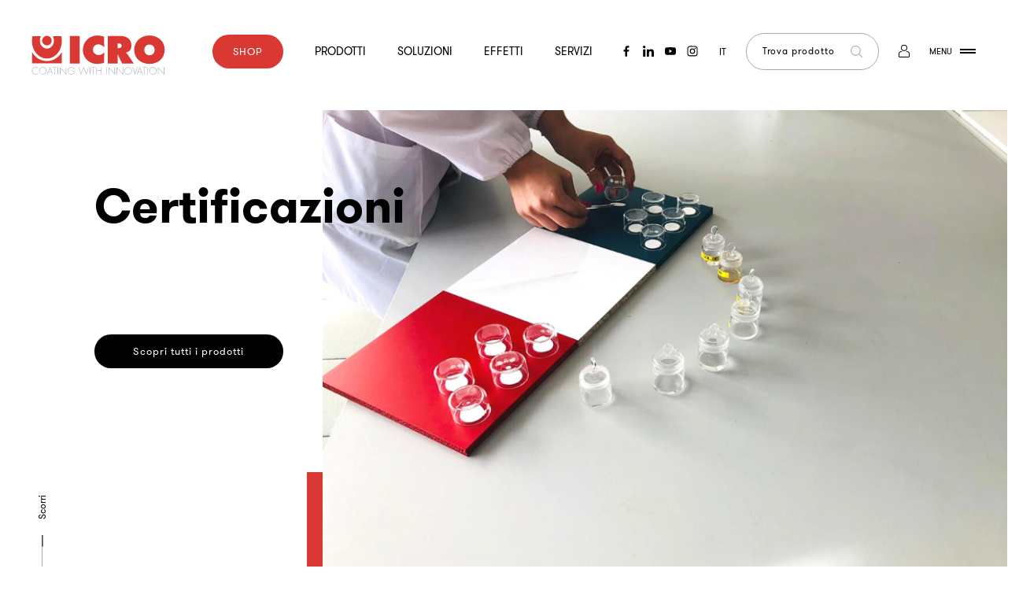

--- FILE ---
content_type: text/html; charset=UTF-8
request_url: https://www.icro.it/prodotti-vernicianti/certificazioni/
body_size: 35064
content:
<!DOCTYPE html>
<html lang="it-IT">
<head>
  <meta charset="utf-8">
  <meta http-equiv="x-ua-compatible" content="ie=edge">
  <meta name="viewport" content="width=device-width, initial-scale=1, shrink-to-fit=no, user-scalable=no">
  <meta name="robots" content="index, follow, max-image-preview:large, max-snippet:-1, max-video-preview:-1">
<link rel="alternate" hreflang="en" href="https://www.icro.it/en/coating-products/certifications/">
<link rel="alternate" hreflang="it" href="https://www.icro.it/prodotti-vernicianti/certificazioni/">
<link rel="alternate" hreflang="es" href="https://www.icro.it/es/coating-products/certificaciones/">
<link rel="alternate" hreflang="x-default" href="https://www.icro.it/prodotti-vernicianti/certificazioni/">

	<!-- This site is optimized with the Yoast SEO plugin v20.11 - https://yoast.com/wordpress/plugins/seo/ -->
	<title>Certificazioni &ndash; Icro</title>
	<meta name="description" content="Da ICRO i prodotti vengono severamente testati e certificati da ICRO Lab e dai maggiori enti&nbsp; al fine di assicurarti le massime prestazioni possibili: Utilizziamo ogni tipo di tecnologia applicativa per valorizzare e proteggere il legno. Le particolari caratteristiche del legno e il suo indiscutibile pregio meritano le cure e le attenzioni di una linea appositamente dedicata alla sua tinteggiatura, protezione, verniciatura e laccatura: ICROWOOD.">
	<link rel="canonical" href="https://www.icro.it/prodotti-vernicianti/certificazioni/">
	<link rel="next" href="https://www.icro.it/prodotti-vernicianti/certificazioni/page/2/">
	<meta property="og:locale" content="it_IT">
	<meta property="og:type" content="article">
	<meta property="og:title" content="Certificazioni &ndash; Icro">
	<meta property="og:description" content="Da ICRO i prodotti vengono severamente testati e certificati da ICRO Lab e dai maggiori enti&nbsp; al fine di assicurarti le massime prestazioni possibili: Utilizziamo ogni tipo di tecnologia applicativa per valorizzare e proteggere il legno. Le particolari caratteristiche del legno e il suo indiscutibile pregio meritano le cure e le attenzioni di una linea appositamente dedicata alla sua tinteggiatura, protezione, verniciatura e laccatura: ICROWOOD.">
	<meta property="og:url" content="https://www.icro.it/prodotti-vernicianti/certificazioni/">
	<meta property="og:site_name" content="Icro">
	<meta name="twitter:card" content="summary_large_image">
	<script type="application/ld+json" class="yoast-schema-graph">{"@context":"https://schema.org","@graph":[{"@type":"CollectionPage","@id":"https://www.icro.it/prodotti-vernicianti/certificazioni/","url":"https://www.icro.it/prodotti-vernicianti/certificazioni/","name":"Certificazioni &ndash; Icro","isPartOf":{"@id":"https://www.icro.it/#website"},"primaryImageOfPage":{"@id":"https://www.icro.it/prodotti-vernicianti/certificazioni/#primaryimage"},"image":{"@id":"https://www.icro.it/prodotti-vernicianti/certificazioni/#primaryimage"},"thumbnailUrl":"https://www.icro.it/app/uploads/2020/07/vernice-icro-latta3.png","description":"Da ICRO i prodotti vengono severamente testati e certificati da ICRO Lab e dai maggiori enti&nbsp; al fine di assicurarti le massime prestazioni possibili: Utilizziamo ogni tipo di tecnologia applicativa per valorizzare e proteggere il legno. Le particolari caratteristiche del legno e il suo indiscutibile pregio meritano le cure e le attenzioni di una linea appositamente dedicata alla sua tinteggiatura, protezione, verniciatura e laccatura: ICROWOOD.","breadcrumb":{"@id":"https://www.icro.it/prodotti-vernicianti/certificazioni/#breadcrumb"},"inLanguage":"it-IT"},{"@type":"ImageObject","inLanguage":"it-IT","@id":"https://www.icro.it/prodotti-vernicianti/certificazioni/#primaryimage","url":"https://www.icro.it/app/uploads/2020/07/vernice-icro-latta3.png","contentUrl":"https://www.icro.it/app/uploads/2020/07/vernice-icro-latta3.png","width":1080,"height":1080,"caption":"FINITURA 30 GLOSS LARICE"},{"@type":"BreadcrumbList","@id":"https://www.icro.it/prodotti-vernicianti/certificazioni/#breadcrumb","itemListElement":[{"@type":"ListItem","position":1,"name":"Home","item":"https://www.icro.it/"},{"@type":"ListItem","position":2,"name":"Certificazioni"}]},{"@type":"WebSite","@id":"https://www.icro.it/#website","url":"https://www.icro.it/","name":"Icro","description":"Coating with innovation","publisher":{"@id":"https://www.icro.it/#organization"},"potentialAction":[{"@type":"SearchAction","target":{"@type":"EntryPoint","urlTemplate":"https://www.icro.it/?s={search_term_string}"},"query-input":"required name=search_term_string"}],"inLanguage":"it-IT"},{"@type":"Organization","@id":"https://www.icro.it/#organization","name":"ICRO","url":"https://www.icro.it/","logo":{"@type":"ImageObject","inLanguage":"it-IT","@id":"https://www.icro.it/#/schema/logo/image/","url":"https://www.icro.it/app/uploads/2020/09/download1.jpg","contentUrl":"https://www.icro.it/app/uploads/2020/09/download1.jpg","width":248,"height":203,"caption":"ICRO"},"image":{"@id":"https://www.icro.it/#/schema/logo/image/"},"sameAs":["https://www.facebook.com/ICROvernici/","https://it.linkedin.com/company/icro-coatings-s.p.a."]}]}</script>
	<!-- / Yoast SEO plugin. -->


<link rel="dns-prefetch" href="//cdn.iubenda.com">
<link rel="alternate" type="application/rss+xml" title="Feed Icro &raquo; Certificazioni Categoria" href="https://www.icro.it/prodotti-vernicianti/certificazioni/feed/">
<link rel="stylesheet" id="wc-blocks-vendors-style-css" href="https://www.icro.it/app/plugins/woocommerce/packages/woocommerce-blocks/build/wc-blocks-vendors-style.css?ver=10.2.4" type="text/css" media="all">
<link rel="stylesheet" id="wc-blocks-style-css" href="https://www.icro.it/app/plugins/woocommerce/packages/woocommerce-blocks/build/wc-blocks-style.css?ver=10.2.4" type="text/css" media="all">
<link rel="stylesheet" id="classic-theme-styles-css" href="https://www.icro.it/wp/wp-includes/css/classic-themes.min.css?ver=6.2.2" type="text/css" media="all">
<style id="global-styles-inline-css" type="text/css">
body{--wp--preset--color--black: #000000;--wp--preset--color--cyan-bluish-gray: #abb8c3;--wp--preset--color--white: #ffffff;--wp--preset--color--pale-pink: #f78da7;--wp--preset--color--vivid-red: #cf2e2e;--wp--preset--color--luminous-vivid-orange: #ff6900;--wp--preset--color--luminous-vivid-amber: #fcb900;--wp--preset--color--light-green-cyan: #7bdcb5;--wp--preset--color--vivid-green-cyan: #00d084;--wp--preset--color--pale-cyan-blue: #8ed1fc;--wp--preset--color--vivid-cyan-blue: #0693e3;--wp--preset--color--vivid-purple: #9b51e0;--wp--preset--gradient--vivid-cyan-blue-to-vivid-purple: linear-gradient(135deg,rgba(6,147,227,1) 0%,rgb(155,81,224) 100%);--wp--preset--gradient--light-green-cyan-to-vivid-green-cyan: linear-gradient(135deg,rgb(122,220,180) 0%,rgb(0,208,130) 100%);--wp--preset--gradient--luminous-vivid-amber-to-luminous-vivid-orange: linear-gradient(135deg,rgba(252,185,0,1) 0%,rgba(255,105,0,1) 100%);--wp--preset--gradient--luminous-vivid-orange-to-vivid-red: linear-gradient(135deg,rgba(255,105,0,1) 0%,rgb(207,46,46) 100%);--wp--preset--gradient--very-light-gray-to-cyan-bluish-gray: linear-gradient(135deg,rgb(238,238,238) 0%,rgb(169,184,195) 100%);--wp--preset--gradient--cool-to-warm-spectrum: linear-gradient(135deg,rgb(74,234,220) 0%,rgb(151,120,209) 20%,rgb(207,42,186) 40%,rgb(238,44,130) 60%,rgb(251,105,98) 80%,rgb(254,248,76) 100%);--wp--preset--gradient--blush-light-purple: linear-gradient(135deg,rgb(255,206,236) 0%,rgb(152,150,240) 100%);--wp--preset--gradient--blush-bordeaux: linear-gradient(135deg,rgb(254,205,165) 0%,rgb(254,45,45) 50%,rgb(107,0,62) 100%);--wp--preset--gradient--luminous-dusk: linear-gradient(135deg,rgb(255,203,112) 0%,rgb(199,81,192) 50%,rgb(65,88,208) 100%);--wp--preset--gradient--pale-ocean: linear-gradient(135deg,rgb(255,245,203) 0%,rgb(182,227,212) 50%,rgb(51,167,181) 100%);--wp--preset--gradient--electric-grass: linear-gradient(135deg,rgb(202,248,128) 0%,rgb(113,206,126) 100%);--wp--preset--gradient--midnight: linear-gradient(135deg,rgb(2,3,129) 0%,rgb(40,116,252) 100%);--wp--preset--duotone--dark-grayscale: url('#wp-duotone-dark-grayscale');--wp--preset--duotone--grayscale: url('#wp-duotone-grayscale');--wp--preset--duotone--purple-yellow: url('#wp-duotone-purple-yellow');--wp--preset--duotone--blue-red: url('#wp-duotone-blue-red');--wp--preset--duotone--midnight: url('#wp-duotone-midnight');--wp--preset--duotone--magenta-yellow: url('#wp-duotone-magenta-yellow');--wp--preset--duotone--purple-green: url('#wp-duotone-purple-green');--wp--preset--duotone--blue-orange: url('#wp-duotone-blue-orange');--wp--preset--font-size--small: 13px;--wp--preset--font-size--medium: 20px;--wp--preset--font-size--large: 36px;--wp--preset--font-size--x-large: 42px;--wp--preset--font-size--font-size-14: 14px;--wp--preset--font-size--font-size-16: 16px;--wp--preset--font-size--font-size-18: 18px;--wp--preset--font-size--font-size-20: 20px;--wp--preset--font-size--font-size-24: 24px;--wp--preset--font-size--font-size-38: 38px;--wp--preset--spacing--20: 0.44rem;--wp--preset--spacing--30: 0.67rem;--wp--preset--spacing--40: 1rem;--wp--preset--spacing--50: 1.5rem;--wp--preset--spacing--60: 2.25rem;--wp--preset--spacing--70: 3.38rem;--wp--preset--spacing--80: 5.06rem;--wp--preset--shadow--natural: 6px 6px 9px rgba(0, 0, 0, 0.2);--wp--preset--shadow--deep: 12px 12px 50px rgba(0, 0, 0, 0.4);--wp--preset--shadow--sharp: 6px 6px 0px rgba(0, 0, 0, 0.2);--wp--preset--shadow--outlined: 6px 6px 0px -3px rgba(255, 255, 255, 1), 6px 6px rgba(0, 0, 0, 1);--wp--preset--shadow--crisp: 6px 6px 0px rgba(0, 0, 0, 1);}:where(.is-layout-flex){gap: 0.5em;}body .is-layout-flow > .alignleft{float: left;margin-inline-start: 0;margin-inline-end: 2em;}body .is-layout-flow > .alignright{float: right;margin-inline-start: 2em;margin-inline-end: 0;}body .is-layout-flow > .aligncenter{margin-left: auto !important;margin-right: auto !important;}body .is-layout-constrained > .alignleft{float: left;margin-inline-start: 0;margin-inline-end: 2em;}body .is-layout-constrained > .alignright{float: right;margin-inline-start: 2em;margin-inline-end: 0;}body .is-layout-constrained > .aligncenter{margin-left: auto !important;margin-right: auto !important;}body .is-layout-constrained > :where(:not(.alignleft):not(.alignright):not(.alignfull)){max-width: var(--wp--style--global--content-size);margin-left: auto !important;margin-right: auto !important;}body .is-layout-constrained > .alignwide{max-width: var(--wp--style--global--wide-size);}body .is-layout-flex{display: flex;}body .is-layout-flex{flex-wrap: wrap;align-items: center;}body .is-layout-flex > *{margin: 0;}:where(.wp-block-columns.is-layout-flex){gap: 2em;}.has-black-color{color: var(--wp--preset--color--black) !important;}.has-cyan-bluish-gray-color{color: var(--wp--preset--color--cyan-bluish-gray) !important;}.has-white-color{color: var(--wp--preset--color--white) !important;}.has-pale-pink-color{color: var(--wp--preset--color--pale-pink) !important;}.has-vivid-red-color{color: var(--wp--preset--color--vivid-red) !important;}.has-luminous-vivid-orange-color{color: var(--wp--preset--color--luminous-vivid-orange) !important;}.has-luminous-vivid-amber-color{color: var(--wp--preset--color--luminous-vivid-amber) !important;}.has-light-green-cyan-color{color: var(--wp--preset--color--light-green-cyan) !important;}.has-vivid-green-cyan-color{color: var(--wp--preset--color--vivid-green-cyan) !important;}.has-pale-cyan-blue-color{color: var(--wp--preset--color--pale-cyan-blue) !important;}.has-vivid-cyan-blue-color{color: var(--wp--preset--color--vivid-cyan-blue) !important;}.has-vivid-purple-color{color: var(--wp--preset--color--vivid-purple) !important;}.has-black-background-color{background-color: var(--wp--preset--color--black) !important;}.has-cyan-bluish-gray-background-color{background-color: var(--wp--preset--color--cyan-bluish-gray) !important;}.has-white-background-color{background-color: var(--wp--preset--color--white) !important;}.has-pale-pink-background-color{background-color: var(--wp--preset--color--pale-pink) !important;}.has-vivid-red-background-color{background-color: var(--wp--preset--color--vivid-red) !important;}.has-luminous-vivid-orange-background-color{background-color: var(--wp--preset--color--luminous-vivid-orange) !important;}.has-luminous-vivid-amber-background-color{background-color: var(--wp--preset--color--luminous-vivid-amber) !important;}.has-light-green-cyan-background-color{background-color: var(--wp--preset--color--light-green-cyan) !important;}.has-vivid-green-cyan-background-color{background-color: var(--wp--preset--color--vivid-green-cyan) !important;}.has-pale-cyan-blue-background-color{background-color: var(--wp--preset--color--pale-cyan-blue) !important;}.has-vivid-cyan-blue-background-color{background-color: var(--wp--preset--color--vivid-cyan-blue) !important;}.has-vivid-purple-background-color{background-color: var(--wp--preset--color--vivid-purple) !important;}.has-black-border-color{border-color: var(--wp--preset--color--black) !important;}.has-cyan-bluish-gray-border-color{border-color: var(--wp--preset--color--cyan-bluish-gray) !important;}.has-white-border-color{border-color: var(--wp--preset--color--white) !important;}.has-pale-pink-border-color{border-color: var(--wp--preset--color--pale-pink) !important;}.has-vivid-red-border-color{border-color: var(--wp--preset--color--vivid-red) !important;}.has-luminous-vivid-orange-border-color{border-color: var(--wp--preset--color--luminous-vivid-orange) !important;}.has-luminous-vivid-amber-border-color{border-color: var(--wp--preset--color--luminous-vivid-amber) !important;}.has-light-green-cyan-border-color{border-color: var(--wp--preset--color--light-green-cyan) !important;}.has-vivid-green-cyan-border-color{border-color: var(--wp--preset--color--vivid-green-cyan) !important;}.has-pale-cyan-blue-border-color{border-color: var(--wp--preset--color--pale-cyan-blue) !important;}.has-vivid-cyan-blue-border-color{border-color: var(--wp--preset--color--vivid-cyan-blue) !important;}.has-vivid-purple-border-color{border-color: var(--wp--preset--color--vivid-purple) !important;}.has-vivid-cyan-blue-to-vivid-purple-gradient-background{background: var(--wp--preset--gradient--vivid-cyan-blue-to-vivid-purple) !important;}.has-light-green-cyan-to-vivid-green-cyan-gradient-background{background: var(--wp--preset--gradient--light-green-cyan-to-vivid-green-cyan) !important;}.has-luminous-vivid-amber-to-luminous-vivid-orange-gradient-background{background: var(--wp--preset--gradient--luminous-vivid-amber-to-luminous-vivid-orange) !important;}.has-luminous-vivid-orange-to-vivid-red-gradient-background{background: var(--wp--preset--gradient--luminous-vivid-orange-to-vivid-red) !important;}.has-very-light-gray-to-cyan-bluish-gray-gradient-background{background: var(--wp--preset--gradient--very-light-gray-to-cyan-bluish-gray) !important;}.has-cool-to-warm-spectrum-gradient-background{background: var(--wp--preset--gradient--cool-to-warm-spectrum) !important;}.has-blush-light-purple-gradient-background{background: var(--wp--preset--gradient--blush-light-purple) !important;}.has-blush-bordeaux-gradient-background{background: var(--wp--preset--gradient--blush-bordeaux) !important;}.has-luminous-dusk-gradient-background{background: var(--wp--preset--gradient--luminous-dusk) !important;}.has-pale-ocean-gradient-background{background: var(--wp--preset--gradient--pale-ocean) !important;}.has-electric-grass-gradient-background{background: var(--wp--preset--gradient--electric-grass) !important;}.has-midnight-gradient-background{background: var(--wp--preset--gradient--midnight) !important;}.has-small-font-size{font-size: var(--wp--preset--font-size--small) !important;}.has-medium-font-size{font-size: var(--wp--preset--font-size--medium) !important;}.has-large-font-size{font-size: var(--wp--preset--font-size--large) !important;}.has-x-large-font-size{font-size: var(--wp--preset--font-size--x-large) !important;}
.wp-block-navigation a:where(:not(.wp-element-button)){color: inherit;}
:where(.wp-block-columns.is-layout-flex){gap: 2em;}
.wp-block-pullquote{font-size: 1.5em;line-height: 1.6;}
</style>
<link rel="stylesheet" id="wpml-blocks-css" href="https://www.icro.it/app/plugins/sitepress-multilingual-cms/dist/css/blocks/styles.css?ver=4.6.4" type="text/css" media="all">

<script type="text/javascript" class=" _iub_cs_skip" id="iubenda-head-inline-scripts-0">

var _iub = _iub || [];
_iub.csConfiguration = {"ccpaApplies":true,"consentOnContinuedBrowsing":false,"enableCcpa":true,"floatingPreferencesButtonDisplay":"bottom-right","invalidateConsentWithoutLog":true,"perPurposeConsent":true,"siteId":2318429,"whitelabel":false,"cookiePolicyId":18649208,"lang":"it", "banner":{ "acceptButtonCaptionColor":"white","acceptButtonColor":"#E32400","acceptButtonDisplay":true,"backgroundColor":"#000001","closeButtonRejects":true,"customizeButtonCaptionColor":"white","customizeButtonColor":"#212121","customizeButtonDisplay":true,"explicitWithdrawal":true,"listPurposes":true,"position":"float-bottom-center","rejectButtonCaptionColor":"white","rejectButtonColor":"#E32400","rejectButtonDisplay":true,"textColor":"white","content":"Noi e terze parti selezionate utilizziamo cookie o tecnologie simili per finalit&agrave; tecniche e, con il tuo consenso, anche per altre finalit&agrave; (&ldquo;interazioni e funzionalit&agrave; semplici&rdquo; e &ldquo;misurazione&rdquo;) come specificato nella %{cookie_policy_link}. I cookies sono utilizzati per pubblicit&agrave; personalizzate.<br/>\nPuoi liberamente prestare, rifiutare o revocare il tuo consenso, in qualsiasi momento.<br/>\nPuoi acconsentire all&rsquo;utilizzo di tali tecnologie utilizzando il pulsante &ldquo;Accetta&rdquo;. Chiudendo questa informativa, continui senza accettare.\n" }};
</script>
<script type="text/javascript" class=" _iub_cs_skip" src="//cdn.iubenda.com/cs/ccpa/stub.js?ver=3.7.3" id="iubenda-head-scripts-0-js"></script>
<script type="text/javascript" charset="UTF-8" async="" class=" _iub_cs_skip" src="//cdn.iubenda.com/cs/iubenda_cs.js?ver=3.7.3" id="iubenda-head-scripts-1-js"></script>
<script type="text/javascript" src="https://www.icro.it/wp/wp-includes/js/jquery/jquery.min.js?ver=3.6.4" id="jquery-core-js"></script>
<script type="text/javascript" src="https://www.icro.it/wp/wp-includes/js/jquery/jquery-migrate.min.js?ver=3.4.0" id="jquery-migrate-js"></script>
<link rel="https://api.w.org/" href="https://www.icro.it/wp-json/">
<link rel="alternate" type="application/json" href="https://www.icro.it/wp-json/wp/v2/product_cat/540">
<link rel="EditURI" type="application/rsd+xml" title="RSD" href="https://www.icro.it/wp/xmlrpc.php?rsd">
<link rel="wlwmanifest" type="application/wlwmanifest+xml" href="https://www.icro.it/wp/wp-includes/wlwmanifest.xml">
<meta name="generator" content="WordPress 6.2.2">
<meta name="generator" content="WooCommerce 7.8.2">
<meta name="generator" content="WPML ver:4.6.4 stt:1,27,2;">
<style>.grecaptcha-badge{visibility: collapse!important;}</style>
<style>
    /*! normalize.css v8.0.1 | MIT License | github.com/necolas/normalize.css */html{line-height:1.15;-webkit-text-size-adjust:100%}body{margin:0}main{display:block}h1{font-size:2em;margin:.67em 0}hr{box-sizing:content-box;height:0;overflow:visible}pre{font-family:monospace,monospace;font-size:1em}a{background-color:transparent}abbr[title]{border-bottom:none;text-decoration:underline;text-decoration:underline dotted}b,strong{font-weight:bolder}code,kbd,samp{font-family:monospace,monospace;font-size:1em}small{font-size:80%}sub,sup{font-size:75%;line-height:0;position:relative;vertical-align:baseline}sub{bottom:-.25em}sup{top:-.5em}img{border-style:none}button,input,optgroup,select,textarea{font-family:inherit;font-size:100%;line-height:1.15;margin:0}button,input{overflow:visible}button,select{text-transform:none}[type=button],[type=reset],[type=submit],button{-webkit-appearance:button}[type=button]::-moz-focus-inner,[type=reset]::-moz-focus-inner,[type=submit]::-moz-focus-inner,button::-moz-focus-inner{border-style:none;padding:0}[type=button]:-moz-focusring,[type=reset]:-moz-focusring,[type=submit]:-moz-focusring,button:-moz-focusring{outline:1px dotted ButtonText}fieldset{padding:.35em .75em .625em}legend{box-sizing:border-box;color:inherit;display:table;max-width:100%;padding:0;white-space:normal}progress{vertical-align:baseline}textarea{overflow:auto}[type=checkbox],[type=radio]{box-sizing:border-box;padding:0}[type=number]::-webkit-inner-spin-button,[type=number]::-webkit-outer-spin-button{height:auto}[type=search]{-webkit-appearance:textfield;outline-offset:-2px}[type=search]::-webkit-search-decoration{-webkit-appearance:none}::-webkit-file-upload-button{-webkit-appearance:button;font:inherit}details{display:block}summary{display:list-item}[hidden],template{display:none}@font-face{font-family:GT Walsheim;src:url(/app/themes/icro-theme/dist/fonts/GTWalsheimBold.woff2) format("woff2"),url(/app/themes/icro-theme/dist/fonts/GTWalsheimBold.woff) format("woff");font-weight:700;font-style:normal;font-display:swap}@font-face{font-family:GT Walsheim;src:url(/app/themes/icro-theme/dist/fonts/GTWalsheimRegular.woff2) format("woff2"),url(/app/themes/icro-theme/dist/fonts/GTWalsheimRegular.woff) format("woff");font-weight:400;font-style:normal;font-display:swap}@font-face{font-family:GT Walsheim;src:url(/app/themes/icro-theme/dist/fonts/GTWalsheimLight.woff2) format("woff2"),url(/app/themes/icro-theme/dist/fonts/GTWalsheimLight.woff) format("woff");font-weight:300;font-style:normal;font-display:swap}@font-face{font-family:GT Walsheim;src:url(/app/themes/icro-theme/dist/fonts/GTWalsheim-RegularOblique.woff2) format("woff2"),url(/app/themes/icro-theme/dist/fonts/GTWalsheim-RegularOblique.woff) format("woff");font-weight:400;font-style:italic;font-display:swap}@font-face{font-family:GT Walsheim;src:url(/app/themes/icro-theme/dist/fonts/GTWalsheimMedium.woff2) format("woff2"),url(/app/themes/icro-theme/dist/fonts/GTWalsheimMedium.woff) format("woff");font-weight:500;font-style:normal;font-display:swap}a{text-decoration:none;-webkit-transition:color .75s;-o-transition:color .75s;transition:color .75s;color:#000}a:hover{color:#da3832}a:hover[class*=-color-secondary]{color:#000}b,strong{font-weight:600}h1,h2,h3,h4,h5,h6,ol,p,ul{margin:0;padding:0}h1,h2,h3,h4,h5,h6{line-height:1}ol,ul{list-style-type:none}p{line-height:150%}[class*=-font][class*=-family-secondary]>p,p[class*=-font][class*=-family-secondary]{line-height:normal}p[class*=-size-9]{line-height:377.77778%}p[class*=-size-10]{line-height:340%}p[class*=-size-11]{line-height:309.09091%}p[class*=-size-12]{line-height:283.33333%}p[class*=-size-13]{line-height:261.53846%}p[class*=-size-14]{line-height:242.85714%}p[class*=-size-16]{line-height:212.5%}p[class*=-size-18]{line-height:188.88889%}p[class*=-size-20]{line-height:170%}p[class*=-size-24]{line-height:141.66667%}p[class*=-size-32]{line-height:106.25%}p[class*=-size-38]{line-height:89.47368%;line-height:normal}p[class*=-size-42]{line-height:80.95238%;line-height:normal}p[class*=-size-48]{line-height:70.83333%;line-height:normal}@media (min-width:48em){[class*="--split"]{-webkit-columns:2;-moz-columns:2;column-count:2;-webkit-column-gap:12%;-moz-column-gap:12%;column-gap:12%}}@media (min-width:79.375em){[class*="--split"].columns__content{-webkit-column-gap:24%;-moz-column-gap:24%;column-gap:24%}}[class*=-upper]{text-transform:uppercase}[class*=-aligncenter]{text-align:center}[class*=-alignright]{text-align:right}[class*=-alignleft]{text-align:left}[class*="--ovhidden"]{overflow:hidden}[class*=__title]{font-weight:700;line-height:normal}[class*=__title]:not([class*=-font-size]){font-size:1em}[class*=__title] a{-webkit-transition:opacity .5s;-o-transition:opacity .5s;transition:opacity .5s}[class*=__title] a:hover{opacity:.5}[class*=-ltsp-80]{letter-spacing:.08em}[class*=-font][class*=-family-primary]{font-family:GT Walsheim,Helvetica,Arial,sans-serif}[class*=-font][class*=-weight-300]{font-weight:300}[class*=-font][class*=-weight-400]{font-weight:400}[class*=-font][class*=-weight-700]{font-weight:700}[class*=-font][class*=-size-9]{font-size:9px}[class*=-font][class*=-size-10]{font-size:10px}[class*=-font][class*=-size-11]{font-size:11px}[class*=-font][class*=-size-12]{font-size:12px}[class*=-font][class*=-size-13]{font-size:13px}[class*=-font][class*=-size-14]{font-size:1em}@media (min-width:48em){[class*=-font][class*=-size-14]{font-size:.875em}}[class*=-font][class*=-size-16]{font-size:1em}[class*=-font][class*=-size-18]{font-size:1.125em}[class*=-font][class*=-size-20]{font-size:1.25em}[class*=-font][class*=-size-24]{font-size:1.5em}[class*=-font][class*=-size-32]{font-size:2em}@media (min-width:48em){[class*=-font][class*=-size-32]{font-size:2em}}[class*=-font][class*=-size-38]{font-size:2.42857em}@media (min-width:48em){[class*=-font][class*=-size-38]{font-size:2.375em}}[class*=-font][class*=-size-42]{font-size:1.98em}@media (min-width:48em){[class*=-font][class*=-size-42]{font-size:2.625em}}[class*=-font][class*=-size-48]{font-size:2.26286em}@media (min-width:48em){[class*=-font][class*=-size-48]{font-size:3em}}[class*=-font][class*=-size-60]{font-size:2.82857em}@media (min-width:48em){[class*=-font][class*=-size-60]{font-size:3.75em}}[class*=-font][class*=-size-68]{font-size:3.20571em}@media (min-width:48em){[class*=-font][class*=-size-68]{font-size:4.25em}}[class*=-font][class*=-size-80]{font-size:2.85714em}@media (min-width:48em){[class*=-font][class*=-size-80]{font-size:5em}}[class*=-font][class*=-size-90]{font-size:3.21429em}@media (min-width:48em){[class*=-font][class*=-size-90]{font-size:5.625em}}[class*=-font][class*=-size-110]{font-size:2.61905em;font-size:var(--fz-110)}@media (min-width:85.375em){[class*=-font][class*=-size-110]{font-size:6.875em}}[class*=-font][class*=-size-120]{font-size:2.85714em;font-size:var(--fz-120)}@media (min-width:85.375em){[class*=-font][class*=-size-120]{font-size:7.5em}}[class*=-font][class*=-size-170]{font-size:4.04762em;font-size:var(--fz-170)}@media (min-width:85.375em){[class*=-font][class*=-size-170]{font-size:10.625em}}[class*=-font][class*=-size-200]{font-size:4.7619em;font-size:var(--fz-200)}@media (min-width:85.375em){[class*=-font][class*=-size-200]{font-size:12.5em}}*,:after,:before{-webkit-box-sizing:border-box!important;box-sizing:border-box!important}html{-webkit-overflow-scrolling:touch;overflow-x:hidden;overflow-y:scroll}html.sticky{height:100vh}body{position:relative;font-size:14px;font-family:GT Walsheim,Helvetica,Arial,sans-serif;color:#000;-webkit-font-smoothing:antialiased;-moz-osx-font-smoothing:grayscale;overflow-x:hidden;overflow-y:auto;image-rendering:optimizeSpeed;image-rendering:-moz-crisp-edges;image-rendering:-o-crisp-edges;image-rendering:-webkit-optimize-contrast;image-rendering:optimize-contrast;-ms-interpolation-mode:nearest-neighbor;fill:#000}@media (min-width:48em){body{font-size:16px}}.sticky body{overflow:visible}*,:focus,:hover{-webkit-tap-highlight-color:transparent!important}figure{margin:0}[class*="--margin-open"]{padding-top:100px}@media (max-width:47.9375em){[class*="--margin-open"]+[class*="--margin-open"]{padding-top:40px}}@media (min-width:48em){[class*="--margin-open"]{padding-top:120px}}@media (min-width:79.375em){[class*="--margin-open"]{padding-top:140px}}[class*="--mheight"]{min-height:100vh;min-height:calc(var(--vh, 1vh)*100)}.admin-bar.logged-in [class*="--mheight"]{min-height:calc(var(--vh, 1vh)*100 - 32px)}@media  screen and (max-width:849px) and (orientation:portrait){[class*="--mheight"]{min-height:100vw}}[class*="--smaller-width"]{max-width:730px;margin-left:auto;margin-right:auto}[class*="--hidden"]{display:none}[class*="--ovhidden"]{overflow:hidden!important}@media (min-width:48em){[class*="--hide-on-desktop"]{display:none!important}}@media (max-width:47.9375em){[class*="--hide-on-mobile"]{display:none!important}}[class*="--relative"]{position:relative}[class*="--absolute"]{position:absolute}[class*="--full"]{position:absolute;height:100%;top:0;width:100%;left:0}[class*="--color-secondary"],a[class*="--color-secondary"]:not(:hover){color:#da3832}[class*="--color-black"],[class*="--color-primary"],a[class*="--color-black"]:not(:hover),a[class*="--color-primary"]:not(:hover){color:#000}[class*="--color-light"],a[class*="--color-light"]:not(:hover){color:#a2aaad}[class*="--color-white"],a[class*="--color-white"]:not(:hover){color:#fff}[class*="--color-lighter"],a[class*="--color-lighter"]:not(:hover){color:#e4e7e8}[class*="--color-ultralight"],a[class*="--color-ultralight"]:not(:hover){color:#f6f6f6}[class*="--color-error"],a[class*="--color-error"]:not(:hover){color:#ff3131}[class*="--color-green"],a[class*="--color-green"]:not(:hover){color:#04574b}[class*=-bg-secondary]{background-color:#da3832;color:#fff;fill:#fff}[class*=-bg-secondary] [class*=__title]{color:#fff}[class*=-bg-primary]{background-color:#000;color:#fff;fill:#fff}[class*=-bg-primary] [class*=__title]{color:#fff}[class*=-bg-black]{background-color:#000}[class*=-bg-light]{background-color:#a2aaad}[class*=-bg-white]{background-color:#fff}[class*=-bg-lighter]{background-color:#e4e7e8}[class*=-bg-ultralight]{background-color:#f6f6f6}[class*=-bg-error]{background-color:#ff3131}[class*=-bg-green]{background-color:#04574b;color:#fff;fill:#fff}[class*=-bg-green] [class*=__title]{color:#fff}[class*=shrink]>[class*=shrink-fw]{padding-left:0!important;padding-right:0!important}@media (max-width:67.4375em){[class*=shrink]>[class*=shrink-lg][class*=-bg-]{padding-left:0!important;padding-right:0!important}}.trigger-hr{height:0;visibility:hidden;margin:0;border:0;width:100%;padding:0}body.loading .main{visibility:hidden!important}.preloader{position:fixed;top:0;left:0;width:100%;height:100%;z-index:9999999999;background-color:#fff;-webkit-transition:visibility .75s .25s,opacity .75s .25s;-o-transition:visibility .75s .25s,opacity .75s .25s;transition:visibility .75s .25s,opacity .75s .25s;display:none}.preloader.loaded{visibility:hidden;opacity:0}.brand{position:relative;display:block;overflow:hidden;height:34px;width:112px;-webkit-transition:opacity .5s;-o-transition:opacity .5s;transition:opacity .5s}.banner .brand{z-index:99999999;top:5px}.brand:hover{opacity:.5}.brand svg{fill:#da3832;position:absolute;height:100%;top:0;width:100%;left:0}.brand svg .claim{fill:#a2aaad}@media (min-width:48em){.brand{height:50px;width:170px}}.banner{position:fixed;padding-top:20px;padding-bottom:20px;z-index:99999;width:100%;left:0;top:0;-webkit-transition:opacity .75s,padding-top .5s,background-color .5s;-o-transition:opacity .75s,padding-top .5s,background-color .5s;transition:opacity .75s,padding-top .5s,background-color .5s}.loading .banner{opacity:0}@media (max-width:67.4375em){.banner__list--banner{display:none!important}}.banner__languages{opacity:0;visibility:hidden}.banner__menu .banner__languages{position:absolute;top:20px;left:50%;-webkit-transform:translate3d(-50%,0,0);transform:translate3d(-50%,0,0)}.banner__list--banner .banner__sub-menu{position:absolute;left:0;width:100%;top:100%;z-index:9999999;visibility:hidden}.banner__menu{right:0;bottom:0;z-index:99999998;visibility:hidden}.banner__menu,.popup{position:fixed;top:0;left:0}.popup{height:100%;width:100%;overflow:hidden;-webkit-transform:translate3d(0,-100vh,0);transform:translate3d(0,-100vh,0);-webkit-transition:-webkit-transform .75s cubic-bezier(.77,0,.175,1);transition:-webkit-transform .75s cubic-bezier(.77,0,.175,1);-o-transition:-o-transform .75s cubic-bezier(.77,0,.175,1);transition:transform .75s cubic-bezier(.77,0,.175,1);transition:transform .75s cubic-bezier(.77,0,.175,1),-webkit-transform .75s cubic-bezier(.77,0,.175,1),-o-transform .75s cubic-bezier(.77,0,.175,1);z-index:99999999999}
</style>	<noscript><style>.woocommerce-product-gallery{ opacity: 1 !important; }</style></noscript>
	<style type="text/css">.recentcomments a{display:inline !important;padding:0 !important;margin:0 !important;}</style>
<!-- Google Tag Manager -->
<script>(function(w,d,s,l,i){w[l]=w[l]||[];w[l].push({'gtm.start':
new Date().getTime(),event:'gtm.js'});var f=d.getElementsByTagName(s)[0],
j=d.createElement(s),dl=l!='dataLayer'?'&l='+l:'';j.async=true;j.src=
'https://www.googletagmanager.com/gtm.js?id='+i+dl;f.parentNode.insertBefore(j,f);
})(window,document,'script','dataLayer','GTM-56HR6NZ');</script>
<!-- End Google Tag Manager -->
<!-- Google Tag Manager -->
<script>(function(w,d,s,l,i){w[l]=w[l]||[];w[l].push({'gtm.start':
new Date().getTime(),event:'gtm.js'});var f=d.getElementsByTagName(s)[0],
j=d.createElement(s),dl=l!='dataLayer'?'&l='+l:'';j.async=true;j.src=
'https://www.googletagmanager.com/gtm.js?id='+i+dl;f.parentNode.insertBefore(j,f);
})(window,document,'script','dataLayer','GTM-KNQQPS53');</script>
<!-- End Google Tag Manager --><link rel="icon" href="https://www.icro.it/app/uploads/2020/07/cropped-favicon-1-32x32.png" sizes="32x32">
<link rel="icon" href="https://www.icro.it/app/uploads/2020/07/cropped-favicon-1-192x192.png" sizes="192x192">
<link rel="apple-touch-icon" href="https://www.icro.it/app/uploads/2020/07/cropped-favicon-1-180x180.png">
<meta name="msapplication-TileImage" content="https://www.icro.it/app/uploads/2020/07/cropped-favicon-1-270x270.png">
		<style type="text/css" id="wp-custom-css">
			.home .columns__media.columns__media--cell{display:none}
.home .button.button--font-size-16.button--rounded.button--bg-secondary{
	margin:0 auto;
}
.button--rounded.shop{min-width:90px;}
.search-form input[type="submit"]{display:none}
.search-results{display:flex;flex-wrap:wrap;margin:0 auto;max-width:1453px;padding:0 20px}
.search-results header.header{width:100%;padding-bottom:3em}
.search-results h1[class*=-font][class*=-size-110]{font-size:4em}
.search-results article{width:33.333334%;padding:30px;background-color:#da3832;border:7px solid #fff;color:#fff}
.search-results article header{color:#fff;padding-bottom:20px}
.search-results article header a{color:#fff;text-decoration:underline}
.search-results nav.navigation{width:100%;text-align:center;padding-top:50px;font-size:1.5em;text-decoration:underline}
.search-results nav.navigation .nav-links{display:flex;justify-content:center;gap:30px}
.search-results footer{padding-top:80px}
@media screen and (max-width:840px) {
	.banner__scroller {
		padding-bottom: 140px!important;
	}
.search-results article{width:100%;}
.search-results nav.navigation{font-size:1.1em;}
	.search-results h1[class*=-font][class*=-size-110]{font-size:2.5em}
}

.iub-toggle-checkbox input[type="checkbox"] {
	display: block!important;
}
body:not(.inview) .banner--clear .banner__languages-wrapper>ul>li>a.banner__language{color:#000}
body:not(.inview) .banner--clear .banner__languages-wrapper>ul>li>a.banner__language:hover{opacity:0.5;color:#000}		</style>
		</head>
<body data-rsssl="1" class="loading intro" id="site">
<!-- Google Tag Manager (noscript) -->
<noscript><iframe src="https://www.googletagmanager.com/ns.html?id=GTM-56HR6NZ" height="0" width="0" style="display:none;visibility:hidden"></iframe></noscript>
<!-- End Google Tag Manager (noscript) -->
<!-- Google Tag Manager (noscript) -->
<noscript><iframe src="https://www.googletagmanager.com/ns.html?id=GTM-KNQQPS53" height="0" width="0" style="display:none;visibility:hidden"></iframe></noscript>
<!-- End Google Tag Manager (noscript) -->
    <svg xmlns="http://www.w3.org/2000/svg" viewbox="0 0 0 0" width="0" height="0" focusable="false" role="none" style="visibility: hidden; position: absolute; left: -9999px; overflow: hidden;"><defs><filter id="wp-duotone-dark-grayscale"><fecolormatrix color-interpolation-filters="sRGB" type="matrix" values=" .299 .587 .114 0 0 .299 .587 .114 0 0 .299 .587 .114 0 0 .299 .587 .114 0 0 "></fecolormatrix><fecomponenttransfer color-interpolation-filters="sRGB"><fefuncr type="table" tablevalues="0 0.49803921568627"></fefuncr><fefuncg type="table" tablevalues="0 0.49803921568627"></fefuncg><fefuncb type="table" tablevalues="0 0.49803921568627"></fefuncb><fefunca type="table" tablevalues="1 1"></fefunca></fecomponenttransfer><fecomposite in2="SourceGraphic" operator="in"></fecomposite></filter></defs></svg><svg xmlns="http://www.w3.org/2000/svg" viewbox="0 0 0 0" width="0" height="0" focusable="false" role="none" style="visibility: hidden; position: absolute; left: -9999px; overflow: hidden;"><defs><filter id="wp-duotone-grayscale"><fecolormatrix color-interpolation-filters="sRGB" type="matrix" values=" .299 .587 .114 0 0 .299 .587 .114 0 0 .299 .587 .114 0 0 .299 .587 .114 0 0 "></fecolormatrix><fecomponenttransfer color-interpolation-filters="sRGB"><fefuncr type="table" tablevalues="0 1"></fefuncr><fefuncg type="table" tablevalues="0 1"></fefuncg><fefuncb type="table" tablevalues="0 1"></fefuncb><fefunca type="table" tablevalues="1 1"></fefunca></fecomponenttransfer><fecomposite in2="SourceGraphic" operator="in"></fecomposite></filter></defs></svg><svg xmlns="http://www.w3.org/2000/svg" viewbox="0 0 0 0" width="0" height="0" focusable="false" role="none" style="visibility: hidden; position: absolute; left: -9999px; overflow: hidden;"><defs><filter id="wp-duotone-purple-yellow"><fecolormatrix color-interpolation-filters="sRGB" type="matrix" values=" .299 .587 .114 0 0 .299 .587 .114 0 0 .299 .587 .114 0 0 .299 .587 .114 0 0 "></fecolormatrix><fecomponenttransfer color-interpolation-filters="sRGB"><fefuncr type="table" tablevalues="0.54901960784314 0.98823529411765"></fefuncr><fefuncg type="table" tablevalues="0 1"></fefuncg><fefuncb type="table" tablevalues="0.71764705882353 0.25490196078431"></fefuncb><fefunca type="table" tablevalues="1 1"></fefunca></fecomponenttransfer><fecomposite in2="SourceGraphic" operator="in"></fecomposite></filter></defs></svg><svg xmlns="http://www.w3.org/2000/svg" viewbox="0 0 0 0" width="0" height="0" focusable="false" role="none" style="visibility: hidden; position: absolute; left: -9999px; overflow: hidden;"><defs><filter id="wp-duotone-blue-red"><fecolormatrix color-interpolation-filters="sRGB" type="matrix" values=" .299 .587 .114 0 0 .299 .587 .114 0 0 .299 .587 .114 0 0 .299 .587 .114 0 0 "></fecolormatrix><fecomponenttransfer color-interpolation-filters="sRGB"><fefuncr type="table" tablevalues="0 1"></fefuncr><fefuncg type="table" tablevalues="0 0.27843137254902"></fefuncg><fefuncb type="table" tablevalues="0.5921568627451 0.27843137254902"></fefuncb><fefunca type="table" tablevalues="1 1"></fefunca></fecomponenttransfer><fecomposite in2="SourceGraphic" operator="in"></fecomposite></filter></defs></svg><svg xmlns="http://www.w3.org/2000/svg" viewbox="0 0 0 0" width="0" height="0" focusable="false" role="none" style="visibility: hidden; position: absolute; left: -9999px; overflow: hidden;"><defs><filter id="wp-duotone-midnight"><fecolormatrix color-interpolation-filters="sRGB" type="matrix" values=" .299 .587 .114 0 0 .299 .587 .114 0 0 .299 .587 .114 0 0 .299 .587 .114 0 0 "></fecolormatrix><fecomponenttransfer color-interpolation-filters="sRGB"><fefuncr type="table" tablevalues="0 0"></fefuncr><fefuncg type="table" tablevalues="0 0.64705882352941"></fefuncg><fefuncb type="table" tablevalues="0 1"></fefuncb><fefunca type="table" tablevalues="1 1"></fefunca></fecomponenttransfer><fecomposite in2="SourceGraphic" operator="in"></fecomposite></filter></defs></svg><svg xmlns="http://www.w3.org/2000/svg" viewbox="0 0 0 0" width="0" height="0" focusable="false" role="none" style="visibility: hidden; position: absolute; left: -9999px; overflow: hidden;"><defs><filter id="wp-duotone-magenta-yellow"><fecolormatrix color-interpolation-filters="sRGB" type="matrix" values=" .299 .587 .114 0 0 .299 .587 .114 0 0 .299 .587 .114 0 0 .299 .587 .114 0 0 "></fecolormatrix><fecomponenttransfer color-interpolation-filters="sRGB"><fefuncr type="table" tablevalues="0.78039215686275 1"></fefuncr><fefuncg type="table" tablevalues="0 0.94901960784314"></fefuncg><fefuncb type="table" tablevalues="0.35294117647059 0.47058823529412"></fefuncb><fefunca type="table" tablevalues="1 1"></fefunca></fecomponenttransfer><fecomposite in2="SourceGraphic" operator="in"></fecomposite></filter></defs></svg><svg xmlns="http://www.w3.org/2000/svg" viewbox="0 0 0 0" width="0" height="0" focusable="false" role="none" style="visibility: hidden; position: absolute; left: -9999px; overflow: hidden;"><defs><filter id="wp-duotone-purple-green"><fecolormatrix color-interpolation-filters="sRGB" type="matrix" values=" .299 .587 .114 0 0 .299 .587 .114 0 0 .299 .587 .114 0 0 .299 .587 .114 0 0 "></fecolormatrix><fecomponenttransfer color-interpolation-filters="sRGB"><fefuncr type="table" tablevalues="0.65098039215686 0.40392156862745"></fefuncr><fefuncg type="table" tablevalues="0 1"></fefuncg><fefuncb type="table" tablevalues="0.44705882352941 0.4"></fefuncb><fefunca type="table" tablevalues="1 1"></fefunca></fecomponenttransfer><fecomposite in2="SourceGraphic" operator="in"></fecomposite></filter></defs></svg><svg xmlns="http://www.w3.org/2000/svg" viewbox="0 0 0 0" width="0" height="0" focusable="false" role="none" style="visibility: hidden; position: absolute; left: -9999px; overflow: hidden;"><defs><filter id="wp-duotone-blue-orange"><fecolormatrix color-interpolation-filters="sRGB" type="matrix" values=" .299 .587 .114 0 0 .299 .587 .114 0 0 .299 .587 .114 0 0 .299 .587 .114 0 0 "></fecolormatrix><fecomponenttransfer color-interpolation-filters="sRGB"><fefuncr type="table" tablevalues="0.098039215686275 1"></fefuncr><fefuncg type="table" tablevalues="0 0.66274509803922"></fefuncg><fefuncb type="table" tablevalues="0.84705882352941 0.41960784313725"></fefuncb><fefunca type="table" tablevalues="1 1"></fefunca></fecomponenttransfer><fecomposite in2="SourceGraphic" operator="in"></fecomposite></filter></defs></svg>    <svg xmlns="http://www.w3.org/2000/svg" style="display: none;"><symbol id="account" viewbox="0 0 136 156"><path d="M99.77 76.47c-2.73 3-8.73 7.6-8.39 7.59 11.79 2.55 35.24 10.62 35.17 20.32V143c-.57 3.64-1.26 4.07-4.36 4.39H13.81c-3.1-.32-3.79-.75-4.36-4.39v-38.65c-.07-9.64 23.75-17.73 35.83-20.29h.21a43.5 43.5 0 01-9.11-7.43C23.6 80.19 0 88.85.09 104.38v39l.05.69c1.21 8.11 5.09 11.9 13 12.67H122.9c7.89-.77 11.77-4.56 13-12.67v-39.66c.1-15.79-23.78-24.5-36.13-27.94zM68 76.43a38.6 38.6 0 1138.6-38.6A38.64 38.64 0 0168 76.43zm0-67.84a29.25 29.25 0 1029.25 29.24A29.28 29.28 0 0068 8.59z"></path></symbol><symbol id="arrow-bottom" viewbox="0 0 52 71"><path d="M27.61 70.29a2.36 2.36 0 00.45-.44l23.16-25.78a2.54 2.54 0 00-.1-3.19l-.12-.09a2.45 2.45 0 00-3.41.14L28.53 62.19V2.72A2.46 2.46 0 0026.14.18H26a2.46 2.46 0 00-2.42 2.51v59.53L4.47 40.93a2.46 2.46 0 00-3.4-.24 2.37 2.37 0 00-.8 1.78 2.45 2.45 0 00.63 1.64l23 25.67a2.64 2.64 0 001.74 1 2.61 2.61 0 001.97-.49z"></path></symbol><symbol id="arrow-left" viewbox="0 0 71 52"><path d="M.71 24.39a2.36 2.36 0 01.44-.45L26.93.78a2.54 2.54 0 013.19.1l.09.09a2.45 2.45 0 01-.14 3.41L8.81 23.47h59.47a2.46 2.46 0 012.54 2.39V26a2.46 2.46 0 01-2.51 2.42H8.78l21.29 19.11a2.46 2.46 0 01.24 3.4 2.37 2.37 0 01-1.78.8 2.45 2.45 0 01-1.64-.63l-25.67-23a2.64 2.64 0 01-1-1.74 2.61 2.61 0 01.49-1.97z"></path></symbol><symbol id="arrow-right" viewbox="0 0 71 52"><path d="M70.29 24.39a2.36 2.36 0 00-.44-.45L44.07.78a2.54 2.54 0 00-3.19.1l-.09.12a2.45 2.45 0 00.14 3.41l21.26 19.06H2.72a2.46 2.46 0 00-2.54 2.39V26a2.46 2.46 0 002.51 2.42h59.53L40.93 47.53a2.46 2.46 0 00-.24 3.4 2.37 2.37 0 001.78.8 2.45 2.45 0 001.64-.63l25.67-23a2.64 2.64 0 001-1.74 2.61 2.61 0 00-.49-1.97z"></path></symbol><symbol id="arrow-top" viewbox="0 0 52 71"><path d="M24.39.71a2.36 2.36 0 00-.45.44L.78 26.93a2.54 2.54 0 00.1 3.19l.09.09a2.45 2.45 0 003.41-.14L23.47 8.81v59.47a2.46 2.46 0 002.39 2.54H26a2.46 2.46 0 002.42-2.51V8.78l19.11 21.29a2.46 2.46 0 003.4.24 2.37 2.37 0 00.8-1.78 2.45 2.45 0 00-.63-1.64l-23-25.67a2.64 2.64 0 00-1.74-1 2.61 2.61 0 00-1.97.49z"></path></symbol><symbol id="credits" viewbox="0 0 237 63"><path d="M88.69 36.26a7.22 7.22 0 01-.54 2.9 5.76 5.76 0 01-1.51 2.14 6.48 6.48 0 01-2.32 1.33 8.91 8.91 0 01-2.86.45H71.4V19.92H81a8.9 8.9 0 014 .83 5.73 5.73 0 012.52 2.35 7 7 0 01.88 3.53 4.64 4.64 0 01-.83 2.84 6.58 6.58 0 01-1.71 1.74 7 7 0 012 1.8 5.18 5.18 0 01.83 3.25zm-6-9.34a2 2 0 00-.48-1.33 2 2 0 00-1.59-.59h-3.54v3.76h3.54a2 2 0 001.56-.55 1.93 1.93 0 00.49-1.32zm.34 9a2.18 2.18 0 00-.49-1.43 2 2 0 00-1.54-.58h-3.92v4h3.84a1.93 1.93 0 001.58-.6 2.13 2.13 0 00.5-1.38zM108.85 43H93.11V19.92h15.74V25h-10v3.9h8.59v5h-8.63V38h10zm20.67-7a6.4 6.4 0 01-1.2 3.92 7.34 7.34 0 01-3.24 2.5 11.51 11.51 0 01-4.5.85 16.63 16.63 0 01-5-.68 9.16 9.16 0 01-3.77-2.37l3.65-3.66a5 5 0 002.26 1.25 10.92 10.92 0 002.91.39c2.21 0 3.32-.69 3.32-2.08a1.91 1.91 0 00-.46-1.36 2.54 2.54 0 00-1.52-.62l-2.8-.4a7.75 7.75 0 01-4.65-2 6.35 6.35 0 01-1.6-4.74 6.76 6.76 0 013.94-6.37 10 10 0 014.54-.93 13.9 13.9 0 014.48.66 8.5 8.5 0 013.33 2.1L125.6 26a4 4 0 00-1.92-1.13 11.4 11.4 0 00-2.48-.24 3 3 0 00-2.08.65 2 2 0 00-.72 1.49 1.51 1.51 0 00.46 1.08 2.78 2.78 0 001.59.68l2.8.38a7.92 7.92 0 014.56 1.92 5 5 0 011.31 2.17 9.53 9.53 0 01.4 3zM151 27.37a7.5 7.5 0 01-.92 3.65 7.12 7.12 0 01-2.67 2.75 8.23 8.23 0 01-4.27 1h-3.48V43H134V19.92h9.17a8.23 8.23 0 014.27 1 7.09 7.09 0 012.72 2.74 7.6 7.6 0 01.84 3.71zm-5.67 0a2.34 2.34 0 00-.31-1.16 2.16 2.16 0 00-.86-.86 2.61 2.61 0 00-1.32-.32h-3.24v4.67h3.23a2.61 2.61 0 001.32-.32 2.16 2.16 0 00.86-.86 2.4 2.4 0 00.31-1.14zm26.24 4.13v.78a24 24 0 01-.14 3.34 9.67 9.67 0 01-.64 2.7 7 7 0 01-1.55 2.35 8.56 8.56 0 01-6.48 2.6 10.5 10.5 0 01-2.55-.29 8.12 8.12 0 01-2.09-.87 9.3 9.3 0 01-1.82-1.44 6.84 6.84 0 01-1.9-3.47 24.58 24.58 0 01-.41-4.92v-1.56a24.74 24.74 0 01.41-4.93 6.85 6.85 0 011.95-3.47 8.65 8.65 0 012.85-2 10.63 10.63 0 017.25 0 8.94 8.94 0 012.84 1.95 6.8 6.8 0 011.56 2.36 10.49 10.49 0 01.64 2.71 32.5 32.5 0 01.13 3.34zm-5.69 0a25.47 25.47 0 00-.2-4 3.8 3.8 0 00-.64-1.65 2.34 2.34 0 00-.92-.73 3.09 3.09 0 00-1.36-.29 3 3 0 00-1.36.2 2.69 2.69 0 00-1 .74 3.36 3.36 0 00-.47.9 8.15 8.15 0 00-.28 1.64c-.06.73-.1 1.78-.1 3.15s0 2.41.1 3.14a8.18 8.18 0 00.28 1.63 3.3 3.3 0 00.47.89 3 3 0 004.23.33 2.57 2.57 0 00.33-.33 4.16 4.16 0 00.64-1.66 25 25 0 00.28-3.96zM195.49 43h-6.62l-5.34-9.5-2 2.24V43h-5.65V19.92h5.65v8.2l6.7-8.2h7l-7.91 9.37zm18.67 0H198.4V19.92h15.75V25h-10v3.9h8.59v5h-8.59V38h10zm22.44 0h-5l-7.42-11.64V43h-5.69V19.92h5l7.41 11.64V19.92h5.69zM54.13 9.24a31.51 31.51 0 00-44.51 0l-.4.41A31.48 31.48 0 0031.88 63a31.23 31.23 0 0022.24-9.21 31.51 31.51 0 000-44.52m-2 2a28.76 28.76 0 010 40.61 24.22 24.22 0 01-39-6.68l.05-.14c-.11-.24-.22-.48-.32-.72l-.17-.4c-.07-.16-.13-.33-.19-.49l-.23-.65-.1-.29c-.1-.28-.18-.56-.27-.85v-.16c-.11-.33-.19-.67-.28-1a24.26 24.26 0 013.28-19c.18-.28.38-.55.58-.83l.12-.18.52-.69.23-.28.52-.62.26-.3c.28-.3.55-.59.85-.88l.53-.51.47-.4.11-.09.41-.32.19-.15L20 16l.28-.2.27-.17.45-.23.19-.11.47-.26.11-.06.57-.28a14.37 14.37 0 012.73-1h.08l.62-.13H26l.43-.07.67-.08c.5 0 1-.07 1.5-.07a15.17 15.17 0 0114.8 11.27 13.11 13.11 0 00-2-2.58 13.4 13.4 0 00-19 0 17.94 17.94 0 0025.35 25.35l1-1a27 27 0 00-6.83-41.57l-.32-.18-.6-.33-.15-.08a28.36 28.36 0 0111.35 7M24.34 24a10.59 10.59 0 11-.1.1.94.94 0 00.1-.1M3.16 31.49a28.59 28.59 0 018.38-20.27l.7-.67.18-.17.58-.51.39-.31.48-.37.49-.38.34-.24.66-.46.17-.11.87-.58a24.24 24.24 0 0113.43-3.29l1 .07H31l1.07.13h.09l1.1.19 1.13.26h.07l.94.22h.17l.83.27.32.1.63.24.5.19.41.17.73.32.11.06a24.23 24.23 0 0111.36 32.37 24 24 0 01-3.83 5.72c-.27.3-.56.6-.85.89a15.17 15.17 0 01-25.44-7 13.43 13.43 0 0018.37 4.78A13.25 13.25 0 0041.4 41l.13-.13.19-.21.39-.41.18-.21.42-.49.12-.15.44-.58v-.07A17.91 17.91 0 0034 11.24h-.09l-.69-.19h-.16l-.69-.15h-.16l-.81-.33h-.06a18.23 18.23 0 00-3.54-.17l-.82.06-.65.08h-.19a17.59 17.59 0 00-5.74 1.87l-.67.37-.12.07-.54.34-.23.15-.44.29-.33.23-.3.23-.42.33-.18.16-.5.43-.06.06c-.19.18-.39.36-.56.55s-.65.66-1 1l-.26.3c-.22.24-.44.48-.64.73l-.21.27c-.21.27-.43.54-.63.81l-.1.16c-.23.32-.46.64-.67 1a27 27 0 00-3 23.68v.1c.1.31.22.62.35.93l.13.33c.09.22.19.44.29.66l.26.6.17.34a26.85 26.85 0 0012.32 12.31 28.78 28.78 0 01-19.9-27.35M26.24 33a1.54 1.54 0 010-3.07h4.1v-4.1a1.54 1.54 0 013.08 0V30h4.09a1.54 1.54 0 010 3.07H33.4v4.1a1.54 1.54 0 01-3.07 0V33h-4.1"></path></symbol><symbol id="facebook" viewbox="0 0 10 19"><path d="M6.44 4.91V7h3.27l-.43 3.31H6.44v8.46H3v-8.45H.18V7H3V4.58C3 1.75 4.75.22 7.27.22a23.24 23.24 0 012.55.13V3.3H8.08c-1.37 0-1.64.7-1.64 1.61z"></path></symbol><symbol id="heart" viewbox="0 0 24 24" xmlns="http://www.w3.org/2000/svg"><path d="M21.243 3.757a6 6 0 00-9.242.927 6 6 0 10-9.242 7.558L12 21.485l9.243-9.243a6 6 0 000-8.485z"></path></symbol><symbol id="instagram" viewbox="0 0 11 11"><path d="M3.76 5.5A1.74 1.74 0 115.5 7.24 1.74 1.74 0 013.76 5.5m-.94 0A2.68 2.68 0 105.5 2.82 2.68 2.68 0 002.82 5.5m4.84-2.79a.63.63 0 10.63-.63.63.63 0 00-.63.63m-4.27 7a2.59 2.59 0 01-1-.18 1.42 1.42 0 01-.6-.39 1.42 1.42 0 01-.39-.6 2.59 2.59 0 01-.18-1V3.32a2.59 2.59 0 01.18-1 1.42 1.42 0 01.39-.6 1.55 1.55 0 01.6-.4 3.09 3.09 0 011-.18h4.22a3.09 3.09 0 011 .18 1.55 1.55 0 01.6.4 1.42 1.42 0 01.39.6 2.59 2.59 0 01.18 1v4.22a2.59 2.59 0 01-.18 1 1.42 1.42 0 01-.39.6 1.42 1.42 0 01-.6.39 2.59 2.59 0 01-1 .18H3.39M3.35.3a3.89 3.89 0 00-1.27.25 2.48 2.48 0 00-.93.6 2.48 2.48 0 00-.6.93 3.66 3.66 0 00-.24 1.26v4.31a3.67 3.67 0 00.24 1.27 2.48 2.48 0 00.6.93 2.48 2.48 0 00.93.6 3.67 3.67 0 001.27.24h4.31a3.66 3.66 0 001.26-.24 2.62 2.62 0 001.53-1.53 3.89 3.89 0 00.25-1.27V3.34a3.88 3.88 0 00-.25-1.26 2.48 2.48 0 00-.6-.93 2.48 2.48 0 00-.93-.6A3.88 3.88 0 007.66.3H5.5C4.08.3 3.9.28 3.35.3"></path></symbol><symbol id="pdf" viewbox="0 0 224 256"><path d="M205.71 140.89h-4.2V72.81a4 4 0 00-.68-2.2 3.31 3.31 0 00-.41-.5l-.11-.12-.19-.19-68.87-68.63a3.71 3.71 0 00-.54-.44l-.17-.11a3.88 3.88 0 00-.45-.24l-.21-.1a3.62 3.62 0 00-.56-.17h-.11a3.33 3.33 0 00-.7-.07H18.29a18.05 18.05 0 00-18 18V238a18.05 18.05 0 0018.05 18h165.11a18.05 18.05 0 0018.06-18v-12.73h4.2a18.05 18.05 0 0018-18v-48.38a18.05 18.05 0 00-18-18zM132.42 13.63l55.41 55.21h-45.35a10 10 0 01-10.06-10zM193.51 238a10 10 0 01-10.06 10H18.29a10 10 0 01-10-10V18a10 10 0 0110-10h106.13v50.83a18.05 18.05 0 0018.06 18h51v64H69.83a18.05 18.05 0 00-18 18v48.37a18.05 18.05 0 0018 18h123.68zm22.25-30.73a10 10 0 01-10 10H69.83a10 10 0 01-10-10v-48.38a10 10 0 0110-10h135.88a10 10 0 0110 10z"></path><path d="M100.87 164H85.45a4 4 0 00-4 4v36.19a4 4 0 008 0v-12.4h11.42c6.28 0 10.84-5.84 10.84-13.89s-4.56-13.9-10.84-13.9zm1.72 18.6c-.73 1.19-1.4 1.19-1.72 1.19H89.45V172h11.42c1.75 0 2.84 3.06 2.84 5.9a9.44 9.44 0 01-1.12 4.66zm38.77-18.6h-15.43a4 4 0 00-4 4v36.19a4 4 0 004 4h15.43c5.2 0 9.69-2.7 12.64-7.59a28.4 28.4 0 003.66-14.51c0-13.04-6.66-22.09-16.3-22.09zm5.8 32.46c-1.52 2.51-3.41 3.73-5.8 3.73h-11.43V172h11.43c6.09 0 8.3 8.43 8.3 14.09a20.63 20.63 0 01-2.5 10.33zM194 164h-22a4 4 0 00-4 4v36.19a4 4 0 008 0V188.3h11.23a4 4 0 000-8H176V172h18a4 4 0 000-8z"></path></symbol><symbol id="linkedin" viewbox="0 0 23 23"><path d="M5.18 22.93H.42V7.66h4.76zM2.8 5.57a2.75 2.75 0 112.75-2.75A2.75 2.75 0 012.8 5.57zM23 22.93h-4.79V15.5c0-1.77 0-4-2.47-4s-2.85 1.93-2.85 3.92v7.55H8.15V7.66h4.55v2.09h.07a5 5 0 014.49-2.47c4.8 0 5.69 3.16 5.69 7.28z"></path></symbol><symbol id="search" viewbox="0 0 103 103"><path d="M102.67 97.67L77 72a43.55 43.55 0 10-4.58 4.58l25.65 25.65a3.22 3.22 0 002.28.94 3.23 3.23 0 002.3-5.52M70.26 69.84a37 37 0 110-52.3 36.75 36.75 0 010 52.3"></path></symbol><symbol id="select-white" viewbox="0 0 51 31"><path d="M27 30.21c.21-.1.3-.3.4-.4l23.1-25.9a2.27 2.27 0 00-.2-2.9 2.29 2.29 0 00-3.09.1l-20.88 23.2-1 1-.6-.9-20.9-23.3a2.2 2.2 0 00-3.1-.2A2 2 0 000 2.51 2.52 2.52 0 00.63 4l23.11 25.7a2.45 2.45 0 003.26.51z" fill="#fff"></path></symbol><symbol id="select" viewbox="0 0 51 31"><path d="M27 30.21c.21-.1.3-.3.4-.4l23.1-25.9a2.27 2.27 0 00-.2-2.9 2.29 2.29 0 00-3.09.1l-20.88 23.2-1 1-.6-.9-20.9-23.3a2.2 2.2 0 00-3.1-.2A2 2 0 000 2.51 2.52 2.52 0 00.63 4l23.11 25.7a2.45 2.45 0 003.26.51z"></path></symbol><symbol id="twitter" viewbox="0 0 24 24" xmlns="http://www.w3.org/2000/svg"><path d="M23.954 4.569a10 10 0 01-2.825.775 4.958 4.958 0 002.163-2.723c-.951.555-2.005.959-3.127 1.184a4.92 4.92 0 00-8.384 4.482C7.691 8.094 4.066 6.13 1.64 3.161a4.822 4.822 0 00-.666 2.475c0 1.71.87 3.213 2.188 4.096a4.904 4.904 0 01-2.228-.616v.061a4.923 4.923 0 003.946 4.827 4.996 4.996 0 01-2.212.085 4.937 4.937 0 004.604 3.417 9.868 9.868 0 01-6.102 2.105c-.39 0-.779-.023-1.17-.067a13.995 13.995 0 007.557 2.209c9.054 0 13.999-7.496 13.999-13.986 0-.209 0-.42-.015-.63a9.936 9.936 0 002.46-2.548l-.047-.02z"></path></symbol><symbol id="youtube" viewbox="0 0 24 24"><path d="M23.5 6.2a3 3 0 00-2.09-2.08c-1.87-.5-9.4-.5-9.4-.5s-7.51 0-9.39.5A3 3 0 00.53 6.2 31.48 31.48 0 000 12a31.08 31.08 0 00.53 5.78 3 3 0 002.09 2.09c1.86.5 9.39.5 9.39.5s7.51 0 9.4-.5a3 3 0 002.08-2.09A30.22 30.22 0 0024 12a31.44 31.44 0 00-.5-5.8zM9.61 15.6V8.41L15.87 12z"></path></symbol></svg> 
    <div class="main" data-router-wrapper>
        <main class="archive tax-product_cat term-certificazioni term-540 app theme-icro-theme/resources woocommerce woocommerce-page woocommerce-no-js app-data index-data archive-data archive-product-data taxonomy-data taxonomy-product_cat-data taxonomy-product_cat-certificazioni-data" role="main" data-router-view="page">
            <header class="banner banner--flex-jcsb-aic banner--shrink-fw">
    <div class="banner__left banner__left--flex-aic"> 
        <div class="banner__brand  banner__brand--relative">
            <a href="https://www.icro.it/" class="brand"><svg id="logo" xmlns="http://www.w3.org/2000/svg" viewbox="0 0 1340 396"><path fill="#da3832" d="M382.04 5.2h100.7v277.11h-100.7zm347.31 112.46c-16.17-15.07-36.35-27.93-59.17-27.93-30.14 0-54.76 23.88-54.76 54 0 30.51 26.09 54 56.23 54 23.16 0 41.53-9.93 57.7-25.73l-2.94 103.64c-16.17 7.72-53.66 11-71.67 11-79 0-140.76-61.38-140.76-140.39C514 65.47 577.56.78 658.79.78a210.89 210.89 0 0167.62 11.39zM863.5 128h7c16.54 0 33.07-2.58 33.07-23.16 0-21.31-15.06-23.89-32.33-23.89h-7.74zM765 5.19h121.65c62.48 0 115.41 26.47 115.41 96.3 0 41.89-16.18 59.53-53.66 72v2.2c5.14 4.05 11.38 8.46 16.9 16.55l60.28 90H909.44l-44.11-88.95h-1.83v88.95H765zM1132.42 146c0 31.61 21.32 53.3 51.82 53.3s51.82-21.69 51.82-53.3c0-29.39-19.84-54-51.82-54s-51.82 24.63-51.82 54m205.08-1.46c0 88.93-68.73 142.23-153.26 142.23S1031 233.42 1031 144.49C1031 57.38 1100.08.78 1184.24.78s153.26 56.6 153.26 143.71M297.38 7.56a209.79 209.79 0 015.27 46.92c0 98.43-67.4 178.21-150.55 178.21S1.54 152.91 1.54 54.48A209.72 209.72 0 016.92 7.09L92 8a89.91 89.91 0 00-11 43.41c0 45 31.82 81.42 71.06 81.42s71.05-36.45 71.05-81.42A89.81 89.81 0 00212 7.55z"></path><path fill="#da3832" d="M301.86 166.05c-29 55.55-85.05 92-150 92C87.56 258 31.53 221 2.33 166.33v115.52h299.24zM200.49 52.56A48.39 48.39 0 11152.1 4.17a48.4 48.4 0 0148.39 48.39"></path><path fill="#a6a8aa" d="M63.05 335.25a32.92 32.92 0 00-24.2-11.39c-18 0-32.8 15.5-32.8 33.19a31.4 31.4 0 009.66 22.28c6 5.74 14.63 9.95 23.14 9.95 8.32 0 18.84-4.5 24.2-11v6.31a37.51 37.51 0 01-24 9c-20.08 0-37.58-16.73-37.58-36.91 0-20.47 17.21-37.11 37.68-37.11a35.77 35.77 0 0123.91 9.37zm15.2 21.32a33 33 0 0032.81 32.71c17.88 0 32.79-15 32.79-32.71a32.8 32.8 0 00-65.6 0m70.2 0c0 20.28-17.12 37-37.39 37s-37.4-16.73-37.4-37 17-37 37.4-37 37.39 16.74 37.39 37m35.66-26.78L170 364.61h28.22zm-15.87 39.12l-9.66 23.72h-4.69l30.22-74.5 30.13 74.5h-4.69l-9.66-23.72zm64.19 23.72h-4.6v-67.81h-18.64v-4.3h41.88v4.3h-18.64v67.81zm28.49-72.11h4.59v72.11h-4.59zm86.74 74.49l-60.54-64.36v61.97h-4.58v-73.06l60.53 63.88v-62.92h4.59v74.49zm84.63-37.1c.19 9.09-1.14 17-7.55 24a37.78 37.78 0 01-27.35 11.66c-20 0-37-16.83-37-36.72A37.45 37.45 0 01398 319.57c13.1 0 23.72 6.5 31.27 16.82l-3.72 3c-6.41-9.56-16.17-15.49-27.83-15.49-17.6 0-32.71 15.39-32.71 32.7a32.94 32.94 0 0032.71 32.71 34.46 34.46 0 0021.23-7.94c6.21-5.26 8.5-11.28 8.79-19.13h-25.86v-4.3zm62.16 24.58l26.97-65.61 26.97 65.61 19.99-61.97h4.59l-24.29 74.49-27.54-66.65-27.45 66.65-24.1-74.49h4.59l20.27 61.97zm88.94-61.97h4.59v72.11h-4.59zm37.68 72.11h-4.59v-67.81h-18.64v-4.3h41.88v4.3h-18.65v67.81zm76.89-41.51v-30.6h4.59v72.1h-4.59v-37.2h-43.8v37.2h-4.59v-72.1h4.59v30.6h43.8zm52.79-30.6h4.59v72.11h-4.59zm86.73 74.49l-60.53-64.36v61.97h-4.59v-73.06l60.53 63.88v-62.92h4.59v74.49zm82.15 0l-60.54-64.36v61.97h-4.58v-73.06l60.53 63.88v-62.92h4.59v74.49zm17.31-38.44a33 33 0 0032.8 32.71c17.89 0 32.8-15 32.8-32.71a32.8 32.8 0 00-65.6 0m70.19 0c0 20.28-17.12 37-37.39 37s-37.39-16.73-37.39-37 17-37 37.39-37 37.39 16.74 37.39 37m31.47 25.54h.19l21.32-61.59h4.6l-26.21 74.49-25.91-74.49h4.58l21.43 61.59zm49.26-52.32l-14.15 34.82h28.21zM1072 368.91l-9.66 23.72h-4.69l30.22-74.5 30.13 74.5h-4.69l-9.66-23.72zm64.17 23.72h-4.59v-67.81h-18.65v-4.3h41.89v4.3h-18.65v67.81zm28.5-72.11h4.59v72.11h-4.59zm21.9 36.05a33 33 0 0032.8 32.71c17.89 0 32.8-15 32.8-32.71a32.8 32.8 0 00-65.6 0m70.19 0c0 20.28-17.12 37-37.39 37s-37.39-16.73-37.39-37 17-37 37.39-37 37.39 16.74 37.39 37m77.85 38.44l-60.54-64.36v61.97h-4.59v-73.06l60.53 63.88v-62.92h4.6v74.49z"></path></svg></a>
                                    <a href="tel:+39%20035%20999711" class="banner__phone banner__phone--upper">T. +39 035 999711</a>
                    </div>
                <ul class="banner__list banner__list--banner banner__list--flex-aic">
			<li class="banner__item banner__item--submenu"><a href="https://www.mrdidone.it/" class="shop button button--font-size-13 button--bg-secondary button--rounded" style="min-width:90px">SHOP</a></li>
                     <li class="banner__item banner__item--submenu">
                                <a data-router-disabled class="banner__link banner__link--submenu banner__link--upper banner__link--font-size-14" id="banner_link_taxonomy_0" href="#" data-class-toggle='[{"id":".banner__sub-menu--active:not(#menu_item_0)","class":"banner__sub-menu--active", "remove":true},{"id":"#menu_item_0","class":"banner__sub-menu--active"},{"id":".banner__list--banner .banner__link--submenu.banner__link--active:not(#banner_link_taxonomy_0)","class":"banner__link--active","remove":true},{"id":"this","class":"banner__link--active"}]'>Prodotti</a>
                <ul class="banner__sub-menu banner__sub-menu--grow-md banner__sub-menu--bg-white banner__sub-menu--shrink-mw banner__sub-menu--flex-gutters" id="menu_item_0">
                                                                                <li class="banner__item banner__item--flex-column banner__item--cell-s4">
                        <a class="banner__link banner__link--sub banner__link--sub-parent banner__link--upper banner__link--flex-aic-jcsb banner__link--image" href="https://www.icro.it/prodotti-vernicianti/vernici-per-legno/">
                            Vernici per legno
                                                                                    <img src="" class="banner__image banner__image--icrowood">
                                                                                </a>
                                                                             
                        <a class="vernici-all-acqua-per-interni banner__link banner__link--sub banner__link--font-weight-700 banner__link--color-light" href="https://www.icro.it/prodotti-vernicianti/vernici-per-legno/vernici-all-acqua-per-interni/">
                            Vernici all'acqua per interni
                        </a>
                                                                                                     
                        <a class="vernici-all-acqua-esterni-vernici-per-legno banner__link banner__link--sub banner__link--font-weight-700 banner__link--color-light" href="https://www.icro.it/prodotti-vernicianti/vernici-per-legno/vernici-all-acqua-esterni-vernici-per-legno/">
                            Vernici all'acqua per esterni
                        </a>
                                                                                                     
                        <a class="vernici-a-solvente banner__link banner__link--sub banner__link--font-weight-700 banner__link--color-light" href="https://www.icro.it/prodotti-vernicianti/vernici-per-legno/vernici-a-solvente/">
                            Vernici a solvente
                        </a>
                                                                                                     
                        <a class="vernici-per-parquet banner__link banner__link--sub banner__link--font-weight-700 banner__link--color-light" href="https://www.icro.it/prodotti-vernicianti/vernici-per-legno/vernici-per-parquet/">
                            Vernici per Parquet
                        </a>
                                                                                                     
                        <a class="vernici-ad-azione-igienizzante banner__link banner__link--sub banner__link--font-weight-700 banner__link--color-light" href="https://www.icro.it/prodotti-vernicianti/vernici-per-legno/vernici-ad-azione-igienizzante/">
                            Vernici igienizzanti
                        </a>
                                                                                                     
                        <a class="vernici-bio banner__link banner__link--sub banner__link--font-weight-700 banner__link--color-light" href="https://www.icro.it/prodotti-vernicianti/vernici-per-legno/vernici-bio/">
                            Vernici Bio
                        </a>
                                                                                                     
                        <a class="vernici-softmatt banner__link banner__link--sub banner__link--font-weight-700 banner__link--color-light" href="https://www.icro.it/prodotti-vernicianti/vernici-per-legno/vernici-softmatt/">
                            Vernice effetto SoftMatt
                        </a>
                                                                                                     
                        <a class="vernici-ignifughe banner__link banner__link--sub banner__link--font-weight-700 banner__link--color-light" href="https://www.icro.it/prodotti-vernicianti/vernici-per-legno/vernici-ignifughe/">
                            Vernici ignifughe
                        </a>
                                                                                                     
                        <a class="vernici-uv-eccimeri banner__link banner__link--sub banner__link--font-weight-700 banner__link--color-light" href="https://www.icro.it/prodotti-vernicianti/vernici-per-legno/vernici-uv-eccimeri/">
                            Vernici UV-Eccimeri
                        </a>
                                                                                                     
                        <a class="tinte-e-coloranti banner__link banner__link--sub banner__link--font-weight-700 banner__link--color-light" href="https://www.icro.it/prodotti-vernicianti/vernici-per-legno/tinte-e-coloranti/">
                            Tinte e coloranti
                        </a>
                                                                                                     
                        <a class="sistema-tintometrico-icromix banner__link banner__link--sub banner__link--font-weight-700 banner__link--color-light" href="https://www.icro.it/prodotti-vernicianti/vernici-per-legno/sistema-tintometrico-icromix/">
                            Sistemi tintometrici
                        </a>
                                                                    </li>
                                                            <li class="banner__item banner__item--flex-column banner__item--cell-s4">
                        <a class="banner__link banner__link--sub banner__link--sub-parent banner__link--upper banner__link--flex-aic-jcsb banner__link--image" href="https://www.icro.it/prodotti-vernicianti/vernici-per-industria/">
                            Vernici per industria
                                                                                    <img src="" class="banner__image banner__image--icrotech">
                                                                                </a>
                                                                             
                        <a class="converters banner__link banner__link--sub banner__link--font-weight-700 banner__link--color-light" href="https://www.icro.it/prodotti/?product_cat=converters">
                            Converters
                        </a>
                                                                                                     
                        <a class="trasparenti-protettivi banner__link banner__link--sub banner__link--font-weight-700 banner__link--color-light" href="https://www.icro.it/prodotti/?product_cat=trasparenti-protettivi">
                            Trasparenti protettivi
                        </a>
                                                                                                                                                                                                                             
                        <a class="prodotti-finiti banner__link banner__link--sub banner__link--font-weight-700 banner__link--color-light" href="https://www.icro.it/prodotti/?product_cat=prodotti-finiti">
                            Prodotti finiti
                        </a>
                                                                                                     
                        <a class="articoli-allacqua banner__link banner__link--sub banner__link--font-weight-700 banner__link--color-light" href="https://www.icro.it/prodotti/?product_cat=articoli-allacqua">
                            Articoli all'acqua
                        </a>
                                                                                                     
                        <a class="articoli-pronti-alluso banner__link banner__link--sub banner__link--font-weight-700 banner__link--color-light" href="https://www.icro.it/prodotti/?product_cat=articoli-pronti-alluso">
                            Articoli pronti all'uso
                        </a>
                                                                                                     
                        <a class="articoli-speciali banner__link banner__link--sub banner__link--font-weight-700 banner__link--color-light" href="https://www.icro.it/prodotti/?product_cat=articoli-speciali">
                            Articoli speciali
                        </a>
                                                                                                     
                        <a class="ausiliari banner__link banner__link--sub banner__link--font-weight-700 banner__link--color-light" href="https://www.icro.it/prodotti/?product_cat=ausiliari">
                            Ausiliari
                        </a>
                                                                                                                                                                                            </li>
                                                            <li class="banner__item banner__item--flex-column banner__item--cell-s4">
                        <a class="banner__link banner__link--sub banner__link--sub-parent banner__link--upper banner__link--flex-aic-jcsb banner__link--image" href="https://www.icro.it/prodotti-vernicianti/vernici-per-il-privato/">
                            Vernici per il privato
                                                                                    <img src="" class="banner__image banner__image--mr-didone">
                                                                                </a>
                                                                             
                        <a class="impregnanti banner__link banner__link--sub banner__link--font-weight-700 banner__link--color-light" href="https://www.icro.it/prodotti-vernicianti/vernici-per-il-privato/impregnanti/">
                            Impregnanti
                        </a>
                                                                                                     
                        <a class="vernici-protettive banner__link banner__link--sub banner__link--font-weight-700 banner__link--color-light" href="https://www.icro.it/prodotti-vernicianti/vernici-per-il-privato/vernici-protettive/">
                            Vernici protettive
                        </a>
                                                                                                     
                        <a class="soluzioni-rigeneranti banner__link banner__link--sub banner__link--font-weight-700 banner__link--color-light" href="https://www.icro.it/prodotti-vernicianti/vernici-per-il-privato/soluzioni-rigeneranti/">
                            Soluzioni rigeneranti
                        </a>
                                                                                                     
                        <a class="decking-e-teak banner__link banner__link--sub banner__link--font-weight-700 banner__link--color-light" href="https://www.icro.it/prodotti-vernicianti/vernici-per-il-privato/decking-e-teak/">
                            Decking e Teak
                        </a>
                                                                                                     
                        <a class="finiture-per-arredi banner__link banner__link--sub banner__link--font-weight-700 banner__link--color-light" href="https://www.icro.it/prodotti-vernicianti/vernici-per-il-privato/finiture-per-arredi/">
                            Finiture per arredi
                        </a>
                                                                                                     
                        <a class="oli-decorativi banner__link banner__link--sub banner__link--font-weight-700 banner__link--color-light" href="https://www.icro.it/prodotti-vernicianti/vernici-per-il-privato/oli-decorativi/">
                            Oli decorativi
                        </a>
                                                                                                     
                        <a class="linea-parquet banner__link banner__link--sub banner__link--font-weight-700 banner__link--color-light" href="https://www.icro.it/prodotti-vernicianti/vernici-per-il-privato/linea-parquet/">
                            Linea Parquet
                        </a>
                                                                                                                                                                                                                                                                                                                    </li>
                                    </ul>
                            </li>
                             <li class="banner__item banner__item--submenu">
                                <a data-router-disabled class="banner__link banner__link--submenu banner__link--upper banner__link--font-size-14" id="banner_link_taxonomy_1" href="#" data-class-toggle='[{"id":".banner__sub-menu--active:not(#menu_item_1)","class":"banner__sub-menu--active", "remove":true},{"id":"#menu_item_1","class":"banner__sub-menu--active"},{"id":".banner__list--banner .banner__link--submenu.banner__link--active:not(#banner_link_taxonomy_1)","class":"banner__link--active","remove":true},{"id":"this","class":"banner__link--active"}]'>Soluzioni</a>
                <ul class="banner__sub-menu banner__sub-menu--grow-md banner__sub-menu--bg-white banner__sub-menu--shrink-mw banner__sub-menu--flex-gutters" id="menu_item_1">
                                                                                <li class="banner__item banner__item--flex-column banner__item--cell-s3">
                        <a class="banner__link banner__link--sub banner__link--sub-parent banner__link--upper banner__link--flex-aic-jcsb" href="https://www.icro.it/prodotti/?product_cat=interno">
                            Interno
                                                    </a>
                                                                             
                        <a class="arredi-interni banner__link banner__link--sub banner__link--font-weight-700 banner__link--color-light" href="https://www.icro.it/prodotti-vernicianti/interno/arredi-interni/">
                            Arredi interni
                        </a>
                                                                                                     
                        <a class="porte-e-pannelli banner__link banner__link--sub banner__link--font-weight-700 banner__link--color-light" href="https://www.icro.it/prodotti-vernicianti/interno/porte-e-pannelli/">
                            Porte e pannelli
                        </a>
                                                                                                     
                        <a class="cucine banner__link banner__link--sub banner__link--font-weight-700 banner__link--color-light" href="https://www.icro.it/prodotti-vernicianti/interno/cucine/">
                            Cucine
                        </a>
                                                                                                     
                        <a class="arredi-bagno banner__link banner__link--sub banner__link--font-weight-700 banner__link--color-light" href="https://www.icro.it/prodotti-vernicianti/interno/arredi-bagno/">
                            Arredi bagno
                        </a>
                                                                                                     
                        <a class="cofani banner__link banner__link--sub banner__link--font-weight-700 banner__link--color-light" href="https://www.icro.it/prodotti-vernicianti/interno/cofani/">
                            Cofani
                        </a>
                                                                                                     
                        <a class="arredi-nautici banner__link banner__link--sub banner__link--font-weight-700 banner__link--color-light" href="https://www.icro.it/prodotti-vernicianti/interno/arredi-nautici/">
                            Arredi nautici
                        </a>
                                                                                                     
                        <a class="vernici-per-vetro banner__link banner__link--sub banner__link--font-weight-700 banner__link--color-light" href="https://www.icro.it/prodotti-vernicianti/interno/vernici-per-vetro/">
                            Vernici per vetro
                        </a>
                                                                                                     
                        <a class="parquet-e-scale banner__link banner__link--sub banner__link--font-weight-700 banner__link--color-light" href="https://www.icro.it/prodotti-vernicianti/interno/parquet-e-scale/">
                            Parquet e scale
                        </a>
                                                                                                     
                        <a class="contract banner__link banner__link--sub banner__link--font-weight-700 banner__link--color-light" href="https://www.icro.it/prodotti-vernicianti/interno/contract/">
                            Contract
                        </a>
                                                                                                     
                        <a class="sedie-e-torniti banner__link banner__link--sub banner__link--font-weight-700 banner__link--color-light" href="https://www.icro.it/prodotti-vernicianti/interno/sedie-e-torniti/">
                            Sedie e torniti
                        </a>
                                                                    </li>
                                                            <li class="banner__item banner__item--flex-column banner__item--cell-s3">
                        <a class="banner__link banner__link--sub banner__link--sub-parent banner__link--upper banner__link--flex-aic-jcsb" href="https://www.icro.it/prodotti/?product_cat=esterno">
                            Esterno
                                                    </a>
                                                                             
                        <a class="arredi-in-legno banner__link banner__link--sub banner__link--font-weight-700 banner__link--color-light" href="https://www.icro.it/prodotti-vernicianti/esterno/arredi-in-legno/">
                            Arredi in legno
                        </a>
                                                                                                     
                        <a class="infissi banner__link banner__link--sub banner__link--font-weight-700 banner__link--color-light" href="https://www.icro.it/prodotti-vernicianti/esterno/infissi/">
                            Infissi
                        </a>
                                                                                                     
                        <a class="mobili-da-giardino banner__link banner__link--sub banner__link--font-weight-700 banner__link--color-light" href="https://www.icro.it/prodotti-vernicianti/esterno/mobili-da-giardino/">
                            Mobili da giardino
                        </a>
                                                                                                     
                        <a class="decking banner__link banner__link--sub banner__link--font-weight-700 banner__link--color-light" href="https://www.icro.it/prodotti-vernicianti/esterno/decking/">
                            Decking
                        </a>
                                                                    </li>
                                                            <li class="banner__item banner__item--flex-column banner__item--cell-s3">
                        <a class="banner__link banner__link--sub banner__link--sub-parent banner__link--upper banner__link--flex-aic-jcsb" href="https://www.icro.it/prodotti-vernicianti/vernici-per-industria/">
                            Industria
                                                    </a>
                                                                                                                        <a class="banner__link banner__link--sub banner__link--font-weight-700 banner__link--color-light" href="https://www.icro.it/prodotti-vernicianti/industria/transportation/">
                            Transportation
                        </a>
                                                                                                                                                                        <a class="banner__link banner__link--sub banner__link--font-weight-700 banner__link--color-light" href="https://www.icro.it/prodotti-vernicianti/industria/maintenance/">
                            Maintenance
                        </a>
                                                                                                                                                                        <a class="banner__link banner__link--sub banner__link--font-weight-700 banner__link--color-light" href="https://www.icro.it/prodotti-vernicianti/industria/machinery/">
                            Machinery
                        </a>
                                                                                                                                                                        <a class="banner__link banner__link--sub banner__link--font-weight-700 banner__link--color-light" href="https://www.icro.it/prodotti-vernicianti/industria/agriculture/">
                            Agriculture
                        </a>
                                                                                                                                                                        <a class="banner__link banner__link--sub banner__link--font-weight-700 banner__link--color-light" href="https://www.icro.it/prodotti-vernicianti/industria/construction/">
                            Construction
                        </a>
                                                                                                                                                                        <a class="banner__link banner__link--sub banner__link--font-weight-700 banner__link--color-light" href="https://www.icro.it/prodotti-vernicianti/industria/marine/">
                            Marine
                        </a>
                                                                                                                                                                                                                                                     
                        <a class="cosmetic banner__link banner__link--sub banner__link--font-weight-700 banner__link--color-light" href="https://www.icro.it/prodotti-vernicianti/industria/cosmetic/">
                            Cosmetic
                        </a>
                                                                    </li>
                                                            <li class="banner__item banner__item--flex-column banner__item--cell-s3">
                        <a class="banner__link banner__link--sub banner__link--sub-parent banner__link--upper banner__link--flex-aic-jcsb" href="https://www.icro.it/prodotti/?product_cat=fai-da-te">
                            Fai da te
                                                    </a>
                                                                             
                        <a class="manutenzione-infissi banner__link banner__link--sub banner__link--font-weight-700 banner__link--color-light" href="https://www.icro.it/prodotti-vernicianti/fai-da-te/manutenzione-infissi/">
                            Manutenzione infissi
                        </a>
                                                                                                     
                        <a class="arredi-esterni banner__link banner__link--sub banner__link--font-weight-700 banner__link--color-light" href="https://www.icro.it/prodotti-vernicianti/fai-da-te/arredi-esterni/">
                            Arredi esterni
                        </a>
                                                                                                     
                        <a class="casette-giardino banner__link banner__link--sub banner__link--font-weight-700 banner__link--color-light" href="https://www.icro.it/prodotti-vernicianti/fai-da-te/casette-giardino/">
                            Casette giardino
                        </a>
                                                                                                     
                        <a class="bordi-piscina banner__link banner__link--sub banner__link--font-weight-700 banner__link--color-light" href="https://www.icro.it/prodotti-vernicianti/fai-da-te/bordi-piscina/">
                            Bordi piscina
                        </a>
                                                                                                     
                        <a class="arredi-in-teak banner__link banner__link--sub banner__link--font-weight-700 banner__link--color-light" href="https://www.icro.it/prodotti-vernicianti/fai-da-te/arredi-in-teak/">
                            Arredi in Teak
                        </a>
                                                                                                     
                        <a class="pulizia-e-cura-parquet banner__link banner__link--sub banner__link--font-weight-700 banner__link--color-light" href="https://www.icro.it/prodotti-vernicianti/fai-da-te/pulizia-e-cura-parquet/">
                            Pulizia e cura Parquet
                        </a>
                                                                                                     
                        <a class="decoro-shabby-chic banner__link banner__link--sub banner__link--font-weight-700 banner__link--color-light" href="https://www.icro.it/prodotti-vernicianti/fai-da-te/decoro-shabby-chic/">
                            Decoro Shabby Chic
                        </a>
                                                                                                     
                        <a class="total-white banner__link banner__link--sub banner__link--font-weight-700 banner__link--color-light" href="https://www.icro.it/prodotti-vernicianti/fai-da-te/total-white/">
                            Total white
                        </a>
                                                                                                                                                                                            </li>
                                    </ul>
                            </li>
                             <li class="banner__item banner__item--submenu">
                                <a data-router-disabled class="banner__link banner__link--submenu banner__link--upper banner__link--font-size-14" id="banner_link_taxonomy_2" href="#" data-class-toggle='[{"id":".banner__sub-menu--active:not(#menu_item_2)","class":"banner__sub-menu--active", "remove":true},{"id":"#menu_item_2","class":"banner__sub-menu--active"},{"id":".banner__list--banner .banner__link--submenu.banner__link--active:not(#banner_link_taxonomy_2)","class":"banner__link--active","remove":true},{"id":"this","class":"banner__link--active"}]'>Effetti</a>
                <ul class="banner__sub-menu banner__sub-menu--grow-md banner__sub-menu--bg-white banner__sub-menu--shrink-mw banner__sub-menu--flex-gutters" id="menu_item_2">
                                                                                <li class="banner__item banner__item--flex-column banner__item--cell-s4">
                        <a class="banner__link banner__link--sub banner__link--sub-parent banner__link--upper banner__link--flex-aic-jcsb" href="https://www.icro.it/prodotti/?product_cat=legno">
                            Legno
                                                    </a>
                                                                             
                        <a class="ultra-opaco-softmatt banner__link banner__link--sub banner__link--font-weight-700 banner__link--color-light" href="https://www.icro.it/prodotti-vernicianti/legno/ultra-opaco-softmatt/">
                            Ultra opaco Soft Matt
                        </a>
                                                                                                     
                        <a class="legno-effetto-naturale banner__link banner__link--sub banner__link--font-weight-700 banner__link--color-light" href="https://www.icro.it/prodotti-vernicianti/legno/legno-effetto-naturale/">
                            Legno effetto naturale
                        </a>
                                                                                                                                                                                                                             
                        <a class="glossy banner__link banner__link--sub banner__link--font-weight-700 banner__link--color-light" href="https://www.icro.it/prodotti-vernicianti/legno/glossy/">
                            Glossy
                        </a>
                                                                                                                                                                                                                                                                                                                                                     
                        <a class="effetto-cemento banner__link banner__link--sub banner__link--font-weight-700 banner__link--color-light" href="https://www.icro.it/prodotti-vernicianti/legno/effetto-cemento/">
                            Effetto cemento
                        </a>
                                                                                                     
                        <a class="pigmentato banner__link banner__link--sub banner__link--font-weight-700 banner__link--color-light" href="https://www.icro.it/prodotti/?product_cat=pigmentato">
                            Pigmentato
                        </a>
                                                                                                     
                        <a class="trasparente banner__link banner__link--sub banner__link--font-weight-700 banner__link--color-light" href="https://www.icro.it/prodotti/?product_cat=trasparente">
                            Trasparente
                        </a>
                                                                                                     
                        <a class="ultra-opaco banner__link banner__link--sub banner__link--font-weight-700 banner__link--color-light" href="https://www.icro.it/prodotti-vernicianti/legno/ultra-opaco/">
                            Ultra opaco
                        </a>
                                                                                                                                                                                            </li>
                                                            <li class="banner__item banner__item--flex-column banner__item--cell-s4">
                        <a class="banner__link banner__link--sub banner__link--sub-parent banner__link--upper banner__link--flex-aic-jcsb" href="https://www.icro.it/prodotti/?product_cat=metallo-plastica-compositi">
                            Metallo - Plastica - Compositi
                                                    </a>
                                                                                                                                                                                                     
                        <a class="matt banner__link banner__link--sub banner__link--font-weight-700 banner__link--color-light" href="https://www.icro.it/prodotti/?product_cat=matt">
                            Matt
                        </a>
                                                                                                     
                        <a class="satinato banner__link banner__link--sub banner__link--font-weight-700 banner__link--color-light" href="https://www.icro.it/prodotti-vernicianti/metallo-plastica-compositi/satinato/">
                            Satinato
                        </a>
                                                                                                                                                                                                                             
                        <a class="glossy-2 banner__link banner__link--sub banner__link--font-weight-700 banner__link--color-light" href="https://www.icro.it/prodotti-vernicianti/metallo-plastica-compositi/glossy-2/">
                            Glossy
                        </a>
                                                                                                     
                        <a class="effetto-corten banner__link banner__link--sub banner__link--font-weight-700 banner__link--color-light" href="https://www.icro.it/prodotti-vernicianti/metallo-plastica-compositi/effetto-corten/">
                            Effetto Corten
                        </a>
                                                                                                     
                        <a class="stone banner__link banner__link--sub banner__link--font-weight-700 banner__link--color-light" href="https://www.icro.it/prodotti-vernicianti/metallo-plastica-compositi/stone/">
                            Stone
                        </a>
                                                                                                     
                        <a class="trasparente-metallo-plastica-compositi banner__link banner__link--sub banner__link--font-weight-700 banner__link--color-light" href="https://www.icro.it/prodotti/?product_cat=trasparente-metallo-plastica-compositi">
                            Trasparente
                        </a>
                                                                                                     
                        <a class="pigmentato-metallo-plastica-compositi banner__link banner__link--sub banner__link--font-weight-700 banner__link--color-light" href="https://www.icro.it/prodotti/?product_cat=pigmentato-metallo-plastica-compositi">
                            Pigmentato
                        </a>
                                                                                                     
                        <a class="perlati-metallo-plastica-compositi banner__link banner__link--sub banner__link--font-weight-700 banner__link--color-light" href="https://www.icro.it/prodotti-vernicianti/metallo-plastica-compositi/perlati-metallo-plastica-compositi/">
                            Perlati
                        </a>
                                                                    </li>
                                    </ul>
                            </li>
                             <li class="banner__item">
                                                <a class="banner__link banner__link--upper banner__link--font-size-14" href="https://www.icro.it/servizi-su-misura/">Servizi</a>
                            </li>
                        </ul>
            </div>
    <div class="banner__right banner__right--flex-jcfe-aic">
        <nav class="social social--flex-aic">
         <a href="https://www.facebook.com/ICROvernici/" class="social__link" target="_blank">
        <svg class="icon"><use xlink:href="#facebook"></use></svg>
    </a>
         <a href="https://it.linkedin.com/company/icro-coatings-s.p.a." class="social__link" target="_blank">
        <svg class="icon"><use xlink:href="#linkedin"></use></svg>
    </a>
         <a href="https://www.youtube.com/channel/UCtDOn0les8KBGhUh3r9XlDw" class="social__link" target="_blank">
        <svg class="icon"><use xlink:href="#youtube"></use></svg>
    </a>
         <a href="https://www.instagram.com/icro_coatings/?next=%2F" class="social__link" target="_blank">
        <svg class="icon"><use xlink:href="#instagram"></use></svg>
    </a>
    </nav>        <nav class="banner__languages-wrapper banner__languages-wrapper--relative"><a href="https://www.icro.it/prodotti-vernicianti/certificazioni/" class="banner__language banner__language--upper banner__language--font-size-12 banner__language--current">it</a><ul class="banner__languages">
<li class="banner__languages-item anner__languages-item--grow"><a href="https://www.icro.it/en/coating-products/certifications/" class="banner__language banner__language--upper banner__language--font-size-12">en</a></li>
<li class="banner__languages-item anner__languages-item--grow"><a href="https://www.icro.it/es/coating-products/certificaciones/" class="banner__language banner__language--upper banner__language--font-size-12">es</a></li>
</ul></nav>
        <a href="https://www.icro.it/prodotti/" class="button button--font-size-12 button--rounded button--rounded-clear">
            <span>Trova prodotto</span>
            <svg class="icon"><use xlink:href="#search"></use></svg>
        </a>
        <a href="https://www.icro.it/area-riservata/" class="banner__account">
                        <svg class="icon"><use xlink:href="#account"></use></svg>
        </a>
        <div class="banner__toggle">
            <span class="banner__label banner__label--font-size-11 banner__label--upper" data-text="Chiudi">Menu</span>
            <div class="banner__lines"></div>
        </div>
    </div>
    
    	
			
	
    <div class="banner__menu banner__menu--ovhidden banner__menu--flex-column-jcsb">
                <div class="banner__brush banner__brush--bg-white" data-brush="0"></div>
                <div class="banner__brush banner__brush--bg-white" data-brush="1"></div>
                <div class="banner__brush banner__brush--bg-white" data-brush="2"></div>
                <nav class="banner__languages banner__languages--flex-aic-jcc"><a href="https://www.icro.it/en/coating-products/certifications/" class="banner__language banner__language--upper banner__language--font-size-12">en</a><a href="https://www.icro.it/prodotti-vernicianti/certificazioni/" class="banner__language banner__language--upper banner__language--font-size-12 banner__language--current">it</a><a href="https://www.icro.it/es/coating-products/certificaciones/" class="banner__language banner__language--upper banner__language--font-size-12">es</a></nav>
        <div class="banner__container slider slider--ovhidden" id="banner_container" data-slider='{"direction":"vertical","freeMode":true,"mousewheel":{"releaseOnEdges":true},"slidesPerView":"auto","loop":false,"scrollbar":{"el":"#banner_container .slider__scrollbar"}}'>
            <div class="banner__wrapper slider__wrapper">
                <div class="banner__scroller banner__scroller--grow-lg banner__scroller--flex-jcc slider__item">
                                            <ul class="banner__list banner__list--cell banner__list--hide-on-desktop banner__list--inner">
							<li class="banner__item banner__item--submenu"><a href="https://www.mrdidone.it/" class="shop button button--font-size-13 button--bg-secondary button--rounded" style="width:90px;text-align:center">SHOP</a></li>
                                                                                 <li class="banner__item banner__item--submenu">
                                                                <a data-router-disabled class="banner__link banner__link--submenu banner__link--upper banner__link--font-size-20" id="banner_link_inner_taxonomy_0" href="#" data-class-toggle='[{"id":"this","class":"banner__link--active"}]' data-slide-toggle="#menu_item_inner_0">Prodotti</a>
                                <ul class="banner__sub-menu banner__sub-menu--hidden banner__sub-menu--grow-md banner__sub-menu--bg-white" id="menu_item_inner_0">
                                                                                                                                                <li class="banner__item banner__item--flex-column banner__item--cell-s4">
                                        <a class="banner__link banner__link--sub banner__link--sub-parent banner__link--upper banner__link--flex-aic-jcsb banner__link--image" href="https://www.icro.it/prodotti-vernicianti/vernici-per-legno/">
                                            Vernici per legno
                                                                                                                                    <img src="" class="banner__image banner__image--icrowood">
                                                                                                                                </a>
                                                                                                                             
                                        <a class="banner__link banner__link--sub banner__link--font-weight-700 banner__link--color-light" href="https://www.icro.it/prodotti-vernicianti/vernici-per-legno/vernici-all-acqua-per-interni/">
                                            Vernici all'acqua per interni
                                        </a>
                                                                                                                                                                     
                                        <a class="banner__link banner__link--sub banner__link--font-weight-700 banner__link--color-light" href="https://www.icro.it/prodotti-vernicianti/vernici-per-legno/vernici-all-acqua-esterni-vernici-per-legno/">
                                            Vernici all'acqua per esterni
                                        </a>
                                                                                                                                                                     
                                        <a class="banner__link banner__link--sub banner__link--font-weight-700 banner__link--color-light" href="https://www.icro.it/prodotti-vernicianti/vernici-per-legno/vernici-a-solvente/">
                                            Vernici a solvente
                                        </a>
                                                                                                                                                                     
                                        <a class="banner__link banner__link--sub banner__link--font-weight-700 banner__link--color-light" href="https://www.icro.it/prodotti-vernicianti/vernici-per-legno/vernici-per-parquet/">
                                            Vernici per Parquet
                                        </a>
                                                                                                                                                                     
                                        <a class="banner__link banner__link--sub banner__link--font-weight-700 banner__link--color-light" href="https://www.icro.it/prodotti-vernicianti/vernici-per-legno/vernici-ad-azione-igienizzante/">
                                            Vernici igienizzanti
                                        </a>
                                                                                                                                                                     
                                        <a class="banner__link banner__link--sub banner__link--font-weight-700 banner__link--color-light" href="https://www.icro.it/prodotti-vernicianti/vernici-per-legno/vernici-bio/">
                                            Vernici Bio
                                        </a>
                                                                                                                                                                     
                                        <a class="banner__link banner__link--sub banner__link--font-weight-700 banner__link--color-light" href="https://www.icro.it/prodotti-vernicianti/vernici-per-legno/vernici-softmatt/">
                                            Vernice effetto SoftMatt
                                        </a>
                                                                                                                                                                     
                                        <a class="banner__link banner__link--sub banner__link--font-weight-700 banner__link--color-light" href="https://www.icro.it/prodotti-vernicianti/vernici-per-legno/vernici-ignifughe/">
                                            Vernici ignifughe
                                        </a>
                                                                                                                                                                     
                                        <a class="banner__link banner__link--sub banner__link--font-weight-700 banner__link--color-light" href="https://www.icro.it/prodotti-vernicianti/vernici-per-legno/vernici-uv-eccimeri/">
                                            Vernici UV-Eccimeri
                                        </a>
                                                                                                                                                                     
                                        <a class="banner__link banner__link--sub banner__link--font-weight-700 banner__link--color-light" href="https://www.icro.it/prodotti-vernicianti/vernici-per-legno/tinte-e-coloranti/">
                                            Tinte e coloranti
                                        </a>
                                                                                                                                                                     
                                        <a class="banner__link banner__link--sub banner__link--font-weight-700 banner__link--color-light" href="https://www.icro.it/prodotti-vernicianti/vernici-per-legno/sistema-tintometrico-icromix/">
                                            Sistemi tintometrici
                                        </a>
                                                                                                                    </li>
                                                                                                            <li class="banner__item banner__item--flex-column banner__item--cell-s4">
                                        <a class="banner__link banner__link--sub banner__link--sub-parent banner__link--upper banner__link--flex-aic-jcsb banner__link--image" href="https://www.icro.it/prodotti-vernicianti/vernici-per-industria/">
                                            Vernici per industria
                                                                                                                                    <img src="" class="banner__image banner__image--icrotech">
                                                                                                                                </a>
                                                                                                                             
                                        <a class="banner__link banner__link--sub banner__link--font-weight-700 banner__link--color-light" href="https://www.icro.it/prodotti/?product_cat=converters">
                                            Converters
                                        </a>
                                                                                                                                                                     
                                        <a class="banner__link banner__link--sub banner__link--font-weight-700 banner__link--color-light" href="https://www.icro.it/prodotti/?product_cat=trasparenti-protettivi">
                                            Trasparenti protettivi
                                        </a>
                                                                                                                                                                                                                                                                                                                                                                             
                                        <a class="banner__link banner__link--sub banner__link--font-weight-700 banner__link--color-light" href="https://www.icro.it/prodotti/?product_cat=prodotti-finiti">
                                            Prodotti finiti
                                        </a>
                                                                                                                                                                     
                                        <a class="banner__link banner__link--sub banner__link--font-weight-700 banner__link--color-light" href="https://www.icro.it/prodotti/?product_cat=articoli-allacqua">
                                            Articoli all'acqua
                                        </a>
                                                                                                                                                                     
                                        <a class="banner__link banner__link--sub banner__link--font-weight-700 banner__link--color-light" href="https://www.icro.it/prodotti/?product_cat=articoli-pronti-alluso">
                                            Articoli pronti all'uso
                                        </a>
                                                                                                                                                                     
                                        <a class="banner__link banner__link--sub banner__link--font-weight-700 banner__link--color-light" href="https://www.icro.it/prodotti/?product_cat=articoli-speciali">
                                            Articoli speciali
                                        </a>
                                                                                                                                                                     
                                        <a class="banner__link banner__link--sub banner__link--font-weight-700 banner__link--color-light" href="https://www.icro.it/prodotti/?product_cat=ausiliari">
                                            Ausiliari
                                        </a>
                                                                                                                                                                                                                                                                                                                            </li>
                                                                                                            <li class="banner__item banner__item--flex-column banner__item--cell-s4">
                                        <a class="banner__link banner__link--sub banner__link--sub-parent banner__link--upper banner__link--flex-aic-jcsb banner__link--image" href="https://www.icro.it/prodotti-vernicianti/vernici-per-il-privato/">
                                            Vernici per il privato
                                                                                                                                    <img src="" class="banner__image banner__image--mr-didone">
                                                                                                                                </a>
                                                                                                                             
                                        <a class="banner__link banner__link--sub banner__link--font-weight-700 banner__link--color-light" href="https://www.icro.it/prodotti-vernicianti/vernici-per-il-privato/impregnanti/">
                                            Impregnanti
                                        </a>
                                                                                                                                                                     
                                        <a class="banner__link banner__link--sub banner__link--font-weight-700 banner__link--color-light" href="https://www.icro.it/prodotti-vernicianti/vernici-per-il-privato/vernici-protettive/">
                                            Vernici protettive
                                        </a>
                                                                                                                                                                     
                                        <a class="banner__link banner__link--sub banner__link--font-weight-700 banner__link--color-light" href="https://www.icro.it/prodotti-vernicianti/vernici-per-il-privato/soluzioni-rigeneranti/">
                                            Soluzioni rigeneranti
                                        </a>
                                                                                                                                                                     
                                        <a class="banner__link banner__link--sub banner__link--font-weight-700 banner__link--color-light" href="https://www.icro.it/prodotti-vernicianti/vernici-per-il-privato/decking-e-teak/">
                                            Decking e Teak
                                        </a>
                                                                                                                                                                     
                                        <a class="banner__link banner__link--sub banner__link--font-weight-700 banner__link--color-light" href="https://www.icro.it/prodotti-vernicianti/vernici-per-il-privato/finiture-per-arredi/">
                                            Finiture per arredi
                                        </a>
                                                                                                                                                                     
                                        <a class="banner__link banner__link--sub banner__link--font-weight-700 banner__link--color-light" href="https://www.icro.it/prodotti-vernicianti/vernici-per-il-privato/oli-decorativi/">
                                            Oli decorativi
                                        </a>
                                                                                                                                                                     
                                        <a class="banner__link banner__link--sub banner__link--font-weight-700 banner__link--color-light" href="https://www.icro.it/prodotti-vernicianti/vernici-per-il-privato/linea-parquet/">
                                            Linea Parquet
                                        </a>
                                                                                                                                                                                                                                                                                                                                                                                                                                                                                                                                    </li>
                                                                    </ul>
                                                            </li>
                                                                             <li class="banner__item banner__item--submenu">
                                                                <a data-router-disabled class="banner__link banner__link--submenu banner__link--upper banner__link--font-size-20" id="banner_link_inner_taxonomy_1" href="#" data-class-toggle='[{"id":"this","class":"banner__link--active"}]' data-slide-toggle="#menu_item_inner_1">Soluzioni</a>
                                <ul class="banner__sub-menu banner__sub-menu--hidden banner__sub-menu--grow-md banner__sub-menu--bg-white" id="menu_item_inner_1">
                                                                                                                                                <li class="banner__item banner__item--flex-column banner__item--cell-s3">
                                        <a class="banner__link banner__link--sub banner__link--sub-parent banner__link--upper banner__link--flex-aic-jcsb" href="https://www.icro.it/prodotti/?product_cat=interno">
                                            Interno
                                                                                    </a>
                                                                                                                             
                                        <a class="banner__link banner__link--sub banner__link--font-weight-700 banner__link--color-light" href="https://www.icro.it/prodotti-vernicianti/interno/arredi-interni/">
                                            Arredi interni
                                        </a>
                                                                                                                                                                     
                                        <a class="banner__link banner__link--sub banner__link--font-weight-700 banner__link--color-light" href="https://www.icro.it/prodotti-vernicianti/interno/porte-e-pannelli/">
                                            Porte e pannelli
                                        </a>
                                                                                                                                                                     
                                        <a class="banner__link banner__link--sub banner__link--font-weight-700 banner__link--color-light" href="https://www.icro.it/prodotti-vernicianti/interno/cucine/">
                                            Cucine
                                        </a>
                                                                                                                                                                     
                                        <a class="banner__link banner__link--sub banner__link--font-weight-700 banner__link--color-light" href="https://www.icro.it/prodotti-vernicianti/interno/arredi-bagno/">
                                            Arredi bagno
                                        </a>
                                                                                                                                                                     
                                        <a class="banner__link banner__link--sub banner__link--font-weight-700 banner__link--color-light" href="https://www.icro.it/prodotti-vernicianti/interno/cofani/">
                                            Cofani
                                        </a>
                                                                                                                                                                     
                                        <a class="banner__link banner__link--sub banner__link--font-weight-700 banner__link--color-light" href="https://www.icro.it/prodotti-vernicianti/interno/arredi-nautici/">
                                            Arredi nautici
                                        </a>
                                                                                                                                                                     
                                        <a class="banner__link banner__link--sub banner__link--font-weight-700 banner__link--color-light" href="https://www.icro.it/prodotti-vernicianti/interno/vernici-per-vetro/">
                                            Vernici per vetro
                                        </a>
                                                                                                                                                                     
                                        <a class="banner__link banner__link--sub banner__link--font-weight-700 banner__link--color-light" href="https://www.icro.it/prodotti-vernicianti/interno/parquet-e-scale/">
                                            Parquet e scale
                                        </a>
                                                                                                                                                                     
                                        <a class="banner__link banner__link--sub banner__link--font-weight-700 banner__link--color-light" href="https://www.icro.it/prodotti-vernicianti/interno/contract/">
                                            Contract
                                        </a>
                                                                                                                                                                     
                                        <a class="banner__link banner__link--sub banner__link--font-weight-700 banner__link--color-light" href="https://www.icro.it/prodotti-vernicianti/interno/sedie-e-torniti/">
                                            Sedie e torniti
                                        </a>
                                                                                                                    </li>
                                                                                                            <li class="banner__item banner__item--flex-column banner__item--cell-s3">
                                        <a class="banner__link banner__link--sub banner__link--sub-parent banner__link--upper banner__link--flex-aic-jcsb" href="https://www.icro.it/prodotti/?product_cat=esterno">
                                            Esterno
                                                                                    </a>
                                                                                                                             
                                        <a class="banner__link banner__link--sub banner__link--font-weight-700 banner__link--color-light" href="https://www.icro.it/prodotti-vernicianti/esterno/arredi-in-legno/">
                                            Arredi in legno
                                        </a>
                                                                                                                                                                     
                                        <a class="banner__link banner__link--sub banner__link--font-weight-700 banner__link--color-light" href="https://www.icro.it/prodotti-vernicianti/esterno/infissi/">
                                            Infissi
                                        </a>
                                                                                                                                                                     
                                        <a class="banner__link banner__link--sub banner__link--font-weight-700 banner__link--color-light" href="https://www.icro.it/prodotti-vernicianti/esterno/mobili-da-giardino/">
                                            Mobili da giardino
                                        </a>
                                                                                                                                                                     
                                        <a class="banner__link banner__link--sub banner__link--font-weight-700 banner__link--color-light" href="https://www.icro.it/prodotti-vernicianti/esterno/decking/">
                                            Decking
                                        </a>
                                                                                                                    </li>
                                                                                                            <li class="banner__item banner__item--flex-column banner__item--cell-s3">
                                        <a class="banner__link banner__link--sub banner__link--sub-parent banner__link--upper banner__link--flex-aic-jcsb" href="https://www.icro.it/prodotti-vernicianti/vernici-per-industria/">
                                            Industria
                                                                                    </a>
                                                                                                                                                                                                        <a class="banner__link banner__link--sub banner__link--font-weight-700 banner__link--color-light" href="https://www.icro.it/prodotti-vernicianti/industria/transportation/">
                                            Transportation
                                        </a>
                                                                                                                                                                                                                                                                                        <a class="banner__link banner__link--sub banner__link--font-weight-700 banner__link--color-light" href="https://www.icro.it/prodotti-vernicianti/industria/maintenance/">
                                            Maintenance
                                        </a>
                                                                                                                                                                                                                                                                                        <a class="banner__link banner__link--sub banner__link--font-weight-700 banner__link--color-light" href="https://www.icro.it/prodotti-vernicianti/industria/machinery/">
                                            Machinery
                                        </a>
                                                                                                                                                                                                                                                                                        <a class="banner__link banner__link--sub banner__link--font-weight-700 banner__link--color-light" href="https://www.icro.it/prodotti-vernicianti/industria/agriculture/">
                                            Agriculture
                                        </a>
                                                                                                                                                                                                                                                                                        <a class="banner__link banner__link--sub banner__link--font-weight-700 banner__link--color-light" href="https://www.icro.it/prodotti-vernicianti/industria/construction/">
                                            Construction
                                        </a>
                                                                                                                                                                                                                                                                                        <a class="banner__link banner__link--sub banner__link--font-weight-700 banner__link--color-light" href="https://www.icro.it/prodotti-vernicianti/industria/marine/">
                                            Marine
                                        </a>
                                                                                                                                                                                                                                                                                                                                                                                                                     
                                        <a class="banner__link banner__link--sub banner__link--font-weight-700 banner__link--color-light" href="https://www.icro.it/prodotti-vernicianti/industria/cosmetic/">
                                            Cosmetic
                                        </a>
                                                                                                                    </li>
                                                                                                            <li class="banner__item banner__item--flex-column banner__item--cell-s3">
                                        <a class="banner__link banner__link--sub banner__link--sub-parent banner__link--upper banner__link--flex-aic-jcsb" href="https://www.icro.it/prodotti/?product_cat=fai-da-te">
                                            Fai da te
                                                                                    </a>
                                                                                                                             
                                        <a class="banner__link banner__link--sub banner__link--font-weight-700 banner__link--color-light" href="https://www.icro.it/prodotti-vernicianti/fai-da-te/manutenzione-infissi/">
                                            Manutenzione infissi
                                        </a>
                                                                                                                                                                     
                                        <a class="banner__link banner__link--sub banner__link--font-weight-700 banner__link--color-light" href="https://www.icro.it/prodotti-vernicianti/fai-da-te/arredi-esterni/">
                                            Arredi esterni
                                        </a>
                                                                                                                                                                     
                                        <a class="banner__link banner__link--sub banner__link--font-weight-700 banner__link--color-light" href="https://www.icro.it/prodotti-vernicianti/fai-da-te/casette-giardino/">
                                            Casette giardino
                                        </a>
                                                                                                                                                                     
                                        <a class="banner__link banner__link--sub banner__link--font-weight-700 banner__link--color-light" href="https://www.icro.it/prodotti-vernicianti/fai-da-te/bordi-piscina/">
                                            Bordi piscina
                                        </a>
                                                                                                                                                                     
                                        <a class="banner__link banner__link--sub banner__link--font-weight-700 banner__link--color-light" href="https://www.icro.it/prodotti-vernicianti/fai-da-te/arredi-in-teak/">
                                            Arredi in Teak
                                        </a>
                                                                                                                                                                     
                                        <a class="banner__link banner__link--sub banner__link--font-weight-700 banner__link--color-light" href="https://www.icro.it/prodotti-vernicianti/fai-da-te/pulizia-e-cura-parquet/">
                                            Pulizia e cura Parquet
                                        </a>
                                                                                                                                                                     
                                        <a class="banner__link banner__link--sub banner__link--font-weight-700 banner__link--color-light" href="https://www.icro.it/prodotti-vernicianti/fai-da-te/decoro-shabby-chic/">
                                            Decoro Shabby Chic
                                        </a>
                                                                                                                                                                     
                                        <a class="banner__link banner__link--sub banner__link--font-weight-700 banner__link--color-light" href="https://www.icro.it/prodotti-vernicianti/fai-da-te/total-white/">
                                            Total white
                                        </a>
                                                                                                                                                                                                                                                                                                                            </li>
                                                                    </ul>
                                                            </li>
                                                                             <li class="banner__item banner__item--submenu">
                                                                <a data-router-disabled class="banner__link banner__link--submenu banner__link--upper banner__link--font-size-20" id="banner_link_inner_taxonomy_2" href="#" data-class-toggle='[{"id":"this","class":"banner__link--active"}]' data-slide-toggle="#menu_item_inner_2">Effetti</a>
                                <ul class="banner__sub-menu banner__sub-menu--hidden banner__sub-menu--grow-md banner__sub-menu--bg-white" id="menu_item_inner_2">
                                                                                                                                                <li class="banner__item banner__item--flex-column banner__item--cell-s4">
                                        <a class="banner__link banner__link--sub banner__link--sub-parent banner__link--upper banner__link--flex-aic-jcsb" href="https://www.icro.it/prodotti/?product_cat=legno">
                                            Legno
                                                                                    </a>
                                                                                                                             
                                        <a class="banner__link banner__link--sub banner__link--font-weight-700 banner__link--color-light" href="https://www.icro.it/prodotti-vernicianti/legno/ultra-opaco-softmatt/">
                                            Ultra opaco Soft Matt
                                        </a>
                                                                                                                                                                     
                                        <a class="banner__link banner__link--sub banner__link--font-weight-700 banner__link--color-light" href="https://www.icro.it/prodotti-vernicianti/legno/legno-effetto-naturale/">
                                            Legno effetto naturale
                                        </a>
                                                                                                                                                                                                                                                                                                                                                                             
                                        <a class="banner__link banner__link--sub banner__link--font-weight-700 banner__link--color-light" href="https://www.icro.it/prodotti-vernicianti/legno/glossy/">
                                            Glossy
                                        </a>
                                                                                                                                                                                                                                                                                                                                                                                                                                                                                                                                                                                     
                                        <a class="banner__link banner__link--sub banner__link--font-weight-700 banner__link--color-light" href="https://www.icro.it/prodotti-vernicianti/legno/effetto-cemento/">
                                            Effetto cemento
                                        </a>
                                                                                                                                                                     
                                        <a class="banner__link banner__link--sub banner__link--font-weight-700 banner__link--color-light" href="https://www.icro.it/prodotti/?product_cat=pigmentato">
                                            Pigmentato
                                        </a>
                                                                                                                                                                     
                                        <a class="banner__link banner__link--sub banner__link--font-weight-700 banner__link--color-light" href="https://www.icro.it/prodotti/?product_cat=trasparente">
                                            Trasparente
                                        </a>
                                                                                                                                                                     
                                        <a class="banner__link banner__link--sub banner__link--font-weight-700 banner__link--color-light" href="https://www.icro.it/prodotti-vernicianti/legno/ultra-opaco/">
                                            Ultra opaco
                                        </a>
                                                                                                                                                                                                                                                                                                                            </li>
                                                                                                            <li class="banner__item banner__item--flex-column banner__item--cell-s4">
                                        <a class="banner__link banner__link--sub banner__link--sub-parent banner__link--upper banner__link--flex-aic-jcsb" href="https://www.icro.it/prodotti/?product_cat=metallo-plastica-compositi">
                                            Metallo - Plastica - Compositi
                                                                                    </a>
                                                                                                                                                                                                                                                                                                                                     
                                        <a class="banner__link banner__link--sub banner__link--font-weight-700 banner__link--color-light" href="https://www.icro.it/prodotti/?product_cat=matt">
                                            Matt
                                        </a>
                                                                                                                                                                     
                                        <a class="banner__link banner__link--sub banner__link--font-weight-700 banner__link--color-light" href="https://www.icro.it/prodotti-vernicianti/metallo-plastica-compositi/satinato/">
                                            Satinato
                                        </a>
                                                                                                                                                                                                                                                                                                                                                                             
                                        <a class="banner__link banner__link--sub banner__link--font-weight-700 banner__link--color-light" href="https://www.icro.it/prodotti-vernicianti/metallo-plastica-compositi/glossy-2/">
                                            Glossy
                                        </a>
                                                                                                                                                                     
                                        <a class="banner__link banner__link--sub banner__link--font-weight-700 banner__link--color-light" href="https://www.icro.it/prodotti-vernicianti/metallo-plastica-compositi/effetto-corten/">
                                            Effetto Corten
                                        </a>
                                                                                                                                                                     
                                        <a class="banner__link banner__link--sub banner__link--font-weight-700 banner__link--color-light" href="https://www.icro.it/prodotti-vernicianti/metallo-plastica-compositi/stone/">
                                            Stone
                                        </a>
                                                                                                                                                                     
                                        <a class="banner__link banner__link--sub banner__link--font-weight-700 banner__link--color-light" href="https://www.icro.it/prodotti/?product_cat=trasparente-metallo-plastica-compositi">
                                            Trasparente
                                        </a>
                                                                                                                                                                     
                                        <a class="banner__link banner__link--sub banner__link--font-weight-700 banner__link--color-light" href="https://www.icro.it/prodotti/?product_cat=pigmentato-metallo-plastica-compositi">
                                            Pigmentato
                                        </a>
                                                                                                                                                                     
                                        <a class="banner__link banner__link--sub banner__link--font-weight-700 banner__link--color-light" href="https://www.icro.it/prodotti-vernicianti/metallo-plastica-compositi/perlati-metallo-plastica-compositi/">
                                            Perlati
                                        </a>
                                                                                                                    </li>
                                                                    </ul>
                                                            </li>
                                                                             <li class="banner__item">
                                                                                                <a class="banner__link banner__link--upper banner__link--font-size-20" href="https://www.icro.it/servizi-su-misura/">Servizi</a>
                                                            </li>
                                                                        </ul>
                                        
                                        <ul id="menu-main" class="banner__list banner__list--main banner__list--cell-s6-sm banner__list--cell-s4-lg">
<li id="banner__item--543" class="banner__item banner__item--type-taxonomy banner__item--object-product_cat banner__item--543 banner__item--icrowood banner__item--hide-on-mobile"><a href="https://www.icro.it/prodotti-vernicianti/vernici-per-legno/" class="banner__link banner__link--upper banner__link--font-size-20">Icrowood</a></li>
<li id="banner__item--545" class="banner__item banner__item--type-taxonomy banner__item--object-product_cat banner__item--545 banner__item--icrotech banner__item--hide-on-mobile"><a href="https://www.icro.it/prodotti-vernicianti/vernici-per-industria/" class="banner__link banner__link--upper banner__link--font-size-20">Icrotech</a></li>
<li id="banner__item--544" class="banner__item banner__item--type-taxonomy banner__item--object-product_cat banner__item--544 banner__item--mr-didone banner__item--hide-on-mobile"><a href="https://www.icro.it/prodotti-vernicianti/vernici-per-il-privato/" class="banner__link banner__link--upper banner__link--font-size-20">Mr. Didon&egrave;</a></li>
<li id="banner__item--1639" class="banner__item banner__item--type-post_type banner__item--object-page banner__item--1639 banner__item--sistema-tintometrico"><a href="https://www.icro.it/sistema-tintometrico/" class="banner__link banner__link--upper banner__link--font-size-20">Sistema Tintometrico</a></li>
<li id="banner__item--546" class="banner__item banner__item--type-post_type banner__item--object-page banner__item--546 banner__item--trova-prodotto"><a href="https://www.icro.it/prodotti/" class="banner__link banner__link--upper banner__link--font-size-20">Trova prodotto</a></li>
<li id="banner__item--548" class="banner__item banner__item--type-post_type banner__item--object-page banner__item--548 banner__item--servizi"><a href="https://www.icro.it/servizi-su-misura/" class="banner__link banner__link--upper banner__link--font-size-20">Servizi</a></li>
<li id="banner__item--550" class="banner__item banner__item--type-post_type banner__item--object-page banner__item--550 banner__item--icro-mag"><a href="https://www.icro.it/magazine/" class="banner__link banner__link--upper banner__link--font-size-20">ICRO Mag</a></li>
<li id="banner__item--549" class="banner__item banner__item--type-post_type banner__item--object-page banner__item--549 banner__item--trova-rivenditore"><a href="https://www.icro.it/trova-il-rivenditore-o-agente-icro-piu-vicino-a-te/" class="banner__link banner__link--upper banner__link--font-size-20">Trova rivenditore</a></li>
</ul> 
                                                            <ul id="menu-secondary" class="banner__list banner__list--secondary banner__list--cell-s5-sm banner__list--cell-s4-lg">
<li id="banner__item--1640" class="banner__item banner__item--type-post_type banner__item--object-page banner__item--1640 banner__item--azienda"><a href="https://www.icro.it/azienda/" class="banner__link banner__link--font-size-20">Azienda</a></li>
<li id="banner__item--552" class="banner__item banner__item--type-post_type banner__item--object-page banner__item--552 banner__item--ricerca-e-sviluppo"><a href="https://www.icro.it/ricerca-e-sviluppo/" class="banner__link banner__link--font-size-20">Ricerca e sviluppo</a></li>
<li id="banner__item--555" class="banner__item banner__item--type-post_type banner__item--object-page banner__item--555 banner__item--sostenibilita"><a href="https://www.icro.it/sostenibilita/" class="banner__link banner__link--font-size-20">Sostenibilit&agrave;</a></li>
<li id="banner__item--12462" class="banner__item banner__item--type-taxonomy banner__item--object-product_cat banner__item banner__item--12462 banner__item--certificazioni"><a href="https://www.icro.it/prodotti-vernicianti/certificazioni/" class="banner__link banner__link--font-size-20">Certificazioni</a></li>
<li id="banner__item--551" class="banner__item banner__item--type-post_type banner__item--object-page banner__item--551 banner__item--lavora-con-noi"><a href="https://www.icro.it/careers/" class="banner__link banner__link--font-size-20">Lavora con noi</a></li>
<li id="banner__item--1547" class="banner__item banner__item--type-post_type banner__item--object-page banner__item--1547 banner__item--download"><a href="https://www.icro.it/downloads/" class="banner__link banner__link--font-size-20">Download</a></li>
<li id="banner__item--553" class="banner__item banner__item--type-post_type banner__item--object-page banner__item--553 banner__item--contatti"><a href="https://www.icro.it/contatti/" class="banner__link banner__link--font-size-20">Contatti</a></li>
<li id="banner__item--554" class="banner__item banner__item--type-post_type banner__item--object-page banner__item--554 banner__item--area-riservata banner__item--reserved"><a href="https://www.icro.it/area-riservata/" class="banner__link banner__link--font-size-20">Area riservata</a></li>
</ul> 
                    
                    <div class="banner__footer banner__footer--shrink-fw banner__footer--hide-on-mobile banner__footer--asfe banner__footer--cell banner__footer--flex-jcsb-aic banner__footer--grow-md">
                        <div class="banner__copy banner__copy--cell-s6-sm banner__copy--font-size-10 banner__copy--upper">ICRO COATINGS S.p.A. con Socio Unico cap sociale &euro; 8.000.000  &bull;  P.IVA 02597000161</div>
                        <div class="banner__right banner__right--cell-s6-sm banner__right--flex-aic-jcsb"> 
                            <nav class="social social--flex-aic">
         <a href="https://www.facebook.com/ICROvernici/" class="social__link" target="_blank">
        <svg class="icon"><use xlink:href="#facebook"></use></svg>
    </a>
         <a href="https://it.linkedin.com/company/icro-coatings-s.p.a." class="social__link" target="_blank">
        <svg class="icon"><use xlink:href="#linkedin"></use></svg>
    </a>
         <a href="https://www.youtube.com/channel/UCtDOn0les8KBGhUh3r9XlDw" class="social__link" target="_blank">
        <svg class="icon"><use xlink:href="#youtube"></use></svg>
    </a>
         <a href="https://www.instagram.com/icro_coatings/?next=%2F" class="social__link" target="_blank">
        <svg class="icon"><use xlink:href="#instagram"></use></svg>
    </a>
    </nav>                            <a href="https://www.bspkn.it" target="_blank" class="banner__credits" data-cursor="none"><svg class="icon"><use xlink:href="#credits"></use></svg></a>
                        </div>
                    </div>
                </div>
            </div>
            <div class="slider__scrollbar"></div>
        </div>
    </div>
</header>            <header class="header header--margin-open header--page header--page-category header--grow-hg-bottom">
   
     <div class="header__container header__container--flex header__container--relative header__container--shrink-mw-left">
                <figure class="header__figure  header__figure--cell-s9-lg header__figure--relative">
            <div class="floater floater--bg-secondary floater--bottom-left"></div>
            <div class="header__figure-wrapper header__figure-wrapper--ovhidden">
                                <img src="https://www.icro.it/app/uploads/2020/10/Copia-di-Copia-di-Copia-di-ONE-SYSTEM-ENDLESS-COLORS.png" width="900" height="720" alt="Certificazioni" class="header__image header__image--fluid">
                                                            </div>
        </figure>
                <div class="header__content header__content--grow-lg header__content--cell-s3-lg">
            <h1 class="header__title header__title--font-size-60">Certificazioni</h1>
                                    <a href="https://www.icro.it/prodotti/?product_cat=certificazioni" class="button button--rounded button--bg-primary">Scopri tutti i prodotti</a>
                    </div>
    </div>
    
        <aside class="header__aside header__aside--shrink-fw">
            <div class="header__aside-wrapper header__aside-wrapper--relative">
                <div class="header__aside-inner" data-aside-resize>
                    <a href="#" class="header__scrollto" data-router-disabled data-scroll-to="#scroll-trigger">Scorri</a>
                </div>
            </div>
        </aside> 
</header>
<hr id="scroll-trigger" class="scroller">
                                        <div class="row row--shrink-mw row--grow-hg-bottom" id="certification_540_0">
    <header class="row__header row__header--grow-lg-bottom" data-translate-opacity='{"y":80}'>
        <h3 class="row__title row__title--font-size-32" data-split-title>Le nostre certificazioni</h3>
                <div class="content content--grow-sml-top">
            <div class="page" title="Page 3">
<div class="layoutArea">
<div class="column">
<p>ICRO ha ottenuto le certificazioni Certiquality: UNI EN ISO <em>14001:2015</em> come sistema di gestione ambientale certificato e UNI EN ISO <em>9001: 2015</em> per l&rsquo;attivita&#768; di Ricerca &amp; Sviluppo, produzione e vendita di smalti e vernici speciali, tinte e ausiliari per l&rsquo;industria. Nel 2009 ICRO COATINGS ottiene la certificazione del proprio sistema di gestione per la sicurezza in conformita&#768; alla norma BS OHSAS <em>18001:2007</em>, successivamente convertita in UNI ISO <em>45001:2018</em>. ICRO COATINGS si trova nel 17% delle aziende migliori valutate da EcoVadis, ottenendo la Silver Medal nel 2021 e 2022, nel settore Fabbricazione di pitture, vernici e smalti, inchiostri da stampa e adesivi sintetici. Dal 2022 ICRO COATINGS ha ottenuto la certificazione Green Guard Gold per la serie poliuretanica. I criteri usati da Green Guard sono alla base dei crediti LEED, vernici per mobili a basse emissioni. Sempre nel 2022 l&rsquo;azienda dopo un lungo studio di Life Cycle Analysis (LCA) ha ottenuto, prima azienda del settore, la certificazione ISO <em>14067:2018</em>, per la capacit&agrave; di calcolo per ogni singolo prodotto verniciante della Carbon Footprint (CFP Systematic Approach) dalla culla al cancello.</p>
</div>
</div>
</div>

        </div>
            </header>
    <div class="slider slider--ovhidden" id="slider_540_0_741" data-slider='{"virtualTranslate":true,"watchSlidesProgress":true,"watchSlidesVisibility":true,"speed":1500,"slidesPerView":2,"slidesPerGroup":2,"loop":false,"slidesPerColumnFill":"row","spaceBetween":15,"breakpoints":{"640":{"slidesPerView":4,"spaceBetween":30,"slidesPerGroup":4},"920":{"slidesPerView":4,"slidesPerGroup":4,"spaceBetween":30}}}'>
        <div class="slider__wrapper">
                        <div class="slider__item slider__item--flex">
                <div class="article article--cell article--flex-column-jcsb" data-translate-opacity='{"y":60}'>
                    <header class="article__header">
                        
                        <div class="floater-row floater-row--download floater-row--bg-secondary"></div>
                        <h2 class="article__title article__title--font-size-20">CICLO IGNIFUGO ECL 1450</h2>
                    </header>
                    <div class="article__wrapper">
                        <figure class="article__figure article__figure--grow-sml-top">
                                                        <img src="https://www.icro.it/app/uploads/2026/01/FOTO-PER-NL-COMM-1-1024x1024.png" width="1024" height="1024" class="article__image article__image--fluid">
                                                    </figure>
                        <nav class="article__nav article__nav--grow-sml-top article__nav--aligncenter">
                            
                                                        <a data-router-disabled href="#" data-class-toggle='[{"id":"#popup_login","class":"popup--active"}]' class="button button--rounded button--bg-primary">Entra e scarica</a>
                                                    </nav>
                    </div>
                </div>
            </div>
                        <div class="slider__item slider__item--flex">
                <div class="article article--cell article--flex-column-jcsb" data-translate-opacity='{"y":60}'>
                    <header class="article__header">
                        
                        <div class="floater-row floater-row--download floater-row--bg-secondary"></div>
                        <h2 class="article__title article__title--font-size-20">CERTIFICAZIONI ISO</h2>
                    </header>
                    <div class="article__wrapper">
                        <figure class="article__figure article__figure--grow-sml-top">
                                                        <img src="https://www.icro.it/app/uploads/2022/01/certificati-1024x786.jpg" width="1024" height="786" class="article__image article__image--fluid">
                                                    </figure>
                        <nav class="article__nav article__nav--grow-sml-top article__nav--aligncenter">
                            
                                                        <a data-router-disabled href="#" data-class-toggle='[{"id":"#popup_login","class":"popup--active"}]' class="button button--rounded button--bg-primary">Entra e scarica</a>
                                                    </nav>
                    </div>
                </div>
            </div>
                        <div class="slider__item slider__item--flex">
                <div class="article article--cell article--flex-column-jcsb" data-translate-opacity='{"y":60}'>
                    <header class="article__header">
                        
                        <div class="floater-row floater-row--download floater-row--bg-secondary"></div>
                        <h2 class="article__title article__title--font-size-20">CATAS</h2>
                    </header>
                    <div class="article__wrapper">
                        <figure class="article__figure article__figure--grow-sml-top">
                                                        <img src="https://www.icro.it/app/uploads/2020/09/imptregnante-catas-allacqua.png" width="900" height="900" class="article__image article__image--fluid">
                                                    </figure>
                        <nav class="article__nav article__nav--grow-sml-top article__nav--aligncenter">
                            
                                                        <a data-router-disabled href="#" data-class-toggle='[{"id":"#popup_login","class":"popup--active"}]' class="button button--rounded button--bg-primary">Entra e scarica</a>
                                                    </nav>
                    </div>
                </div>
            </div>
                        <div class="slider__item slider__item--flex">
                <div class="article article--cell article--flex-column-jcsb" data-translate-opacity='{"y":60}'>
                    <header class="article__header">
                        
                        <div class="floater-row floater-row--download floater-row--bg-secondary"></div>
                        <h2 class="article__title article__title--font-size-20">GREENGUARD GOLD</h2>
                    </header>
                    <div class="article__wrapper">
                        <figure class="article__figure article__figure--grow-sml-top">
                                                        <img src="https://www.icro.it/app/uploads/2022/07/GREENGUARD_UL2818_gold_CMYK_Green.jpg" width="600" height="750" class="article__image article__image--fluid">
                                                    </figure>
                        <nav class="article__nav article__nav--grow-sml-top article__nav--aligncenter">
                            
                                                        <a data-router-disabled href="#" data-class-toggle='[{"id":"#popup_login","class":"popup--active"}]' class="button button--rounded button--bg-primary">Entra e scarica</a>
                                                    </nav>
                    </div>
                </div>
            </div>
                        <div class="slider__item slider__item--flex">
                <div class="article article--cell article--flex-column-jcsb" data-translate-opacity='{"y":60}'>
                    <header class="article__header">
                        
                        <div class="floater-row floater-row--download floater-row--bg-secondary"></div>
                        <h2 class="article__title article__title--font-size-20">CARBON FOOTPRINT SYSTEMATIC APPROACH</h2>
                    </header>
                    <div class="article__wrapper">
                        <figure class="article__figure article__figure--grow-sml-top">
                                                        <img src="https://www.icro.it/app/uploads/2022/07/Schermata-2022-07-27-alle-09.05.02-1024x822.png" width="1024" height="822" class="article__image article__image--fluid">
                                                    </figure>
                        <nav class="article__nav article__nav--grow-sml-top article__nav--aligncenter">
                            
                                                        <a data-router-disabled href="#" data-class-toggle='[{"id":"#popup_login","class":"popup--active"}]' class="button button--rounded button--bg-primary">Entra e scarica</a>
                                                    </nav>
                    </div>
                </div>
            </div>
                        <div class="slider__item slider__item--flex">
                <div class="article article--cell article--flex-column-jcsb" data-translate-opacity='{"y":60}'>
                    <header class="article__header">
                        
                        <div class="floater-row floater-row--download floater-row--bg-secondary"></div>
                        <h2 class="article__title article__title--font-size-20">ECOVADIS</h2>
                    </header>
                    <div class="article__wrapper">
                        <figure class="article__figure article__figure--grow-sml-top">
                                                        <img src="https://www.icro.it/app/uploads/2025/07/BronzeMedal-1024x1024.png" width="1024" height="1024" class="article__image article__image--fluid">
                                                    </figure>
                        <nav class="article__nav article__nav--grow-sml-top article__nav--aligncenter">
                            
                                                        <a data-router-disabled href="#" data-class-toggle='[{"id":"#popup_login","class":"popup--active"}]' class="button button--rounded button--bg-primary">Entra e scarica</a>
                                                    </nav>
                    </div>
                </div>
            </div>
                    </div>
        <div class="slider__pages slider__pages--grow-md-top slider__pages--flex-jcc-aic">
            <span class="slider__prev">
<svg class="slider__icon"><use xlink:href="#arrow-left"></use></svg><svg class="slider__icon"><use xlink:href="#arrow-left"></use></svg>
</span>
<span class="slider__next"><svg class="slider__icon"><use xlink:href="#arrow-right"></use></svg><svg class="slider__icon"><use xlink:href="#arrow-right"></use></svg></span>           </div>
    </div>
</div>
<div class="row row--grow-hg-bottom row--light row--shrink-mw-left">
    <div class="columns columns--shrink-lg-right columns--grow-lg columns--bg-light columns--flex-jcsb columns--group">
                <header class="columns__header columns__header--ovhidden columns__header--ovhidden columns__header--shrink-double columns__header--cell-s6">
            <div class="floater-row floater-row--animate floater-row--large floater-row--bg-secondary"></div>
            <h3 class="columns__title columns__title--font-size-32">I nostri prodotti sono certificati per assicurarti i migliori standard qualitativi possibili.
                            </h3>
                    </header>
                        <div class="columns__content columns__content--font-weight-300 columns__content--shrink columns__content--cell-s6" id="columns_group_content_0" data-translate-opacity='{"x":80}'>
                        
            <p>Le vernici ICRO vengono severamente testate e certificate da ICROLab e dai maggiori enti al fine di assicurarti le massime prestazioni possibili. ICRO dispone di vernici a basse emissioni A+ e certificate Green Guard, vernici ignifughe normate B s1, d0 secondo l&rsquo;Euroclasse ed M1, secondo lanorma Francese, CATAS quality awards, come vernici per esterno, e vernici certificate IMO-MED. Utilizziamo ogni tipo di tecnologia applicativa per valorizzare e proteggere il legno. Le particolari caratteristiche del legno e il suo indiscutibile pregio meritano le cure e le attenzioni di una linea appositamente dedicata alla sua tinteggiatura, protezione, verniciatura e laccatura: ICROWOOD.</p>

                        
                        
        </div>
            </div>
</div>
<div class="products products--flex-gutters-xs products--shrink-mw products--grow-hg-bottom">
 <div data-translate-opacity='{"y":60}' class="product product--relative product--grow-sml-bottom product--cell-s6-xs product--cell-s3-md">
    
    <span class="wishlist-heart" data-product_id="13056" data-wishlist="Devi accedere al sito per usare la wishlist"><svg class="icon"><use xlink:href="#heart"></use></svg></span>
    <a href="https://www.icro.it/prodotto/smalto-a-3401-bianco/">
        <figure class="product__figure product__figure--shrink-half product__figure--grow-sml product__figure--ovhidden product__figure--relative"> 
            <img width="550" height="550" src="https://www.icro.it/app/uploads/2020/07/PGFO0454-A-550x550.png" class="product__image product__image--fluid">
            <span class="button button--rounded button--font-size-11 button--bg-primary">
                Guarda il prodotto
            </span>
            <span class="product__sku product__sku--upper product__sku--font-size-10 product__sku--bg-primary">
                PGFO0454--A-1
            </span>
        </figure>
                        <nav class="product__meta product__meta--grow-top">
            <strong class="product__cat product__cat--font-size-10"><span class="product__cat product__cat--font-size-10 product__cat--upper product__cat--color-primary">ICROWOOD</span></strong>
        </nav>
                <div class="product__title product__title--font-size-14 product__title--font-weight-400">
            SMALTO A 3401 BIANCO
        </div>
    </a>
</div> <div data-translate-opacity='{"y":60}' class="product product--relative product--grow-sml-bottom product--cell-s6-xs product--cell-s3-md">
    
    <span class="wishlist-heart" data-product_id="1756" data-wishlist="Devi accedere al sito per usare la wishlist"><svg class="icon"><use xlink:href="#heart"></use></svg></span>
    <a href="https://www.icro.it/prodotto/icroacryl-top-dtm-matt-2kcn/">
        <figure class="product__figure product__figure--shrink-half product__figure--grow-sml product__figure--ovhidden product__figure--relative"> 
            <img width="550" height="550" src="https://www.icro.it/app/uploads/2020/07/LattaIcrotech-2-550x550.jpg" class="product__image product__image--fluid">
            <span class="button button--rounded button--font-size-11 button--bg-primary">
                Guarda il prodotto
            </span>
            <span class="product__sku product__sku--upper product__sku--font-size-10 product__sku--bg-primary">
                SBAYS432GM00000
            </span>
        </figure>
                        <nav class="product__meta product__meta--grow-top">
            <strong class="product__cat product__cat--font-size-10"><span class="product__cat product__cat--font-size-10 product__cat--upper product__cat--color-primary">Icrotech</span></strong>
        </nav>
                <div class="product__title product__title--font-size-14 product__title--font-weight-400">
            ICROACRYL TOP DTM MATT 2K(CN)
        </div>
    </a>
</div> <div data-translate-opacity='{"y":60}' class="product product--relative product--grow-sml-bottom product--cell-s6-xs product--cell-s3-md">
    
    <span class="wishlist-heart" data-product_id="1757" data-wishlist="Devi accedere al sito per usare la wishlist"><svg class="icon"><use xlink:href="#heart"></use></svg></span>
    <a href="https://www.icro.it/prodotto/icroacryl-top-dtm-matt-2kcw/">
        <figure class="product__figure product__figure--shrink-half product__figure--grow-sml product__figure--ovhidden product__figure--relative"> 
            <img width="550" height="550" src="https://www.icro.it/app/uploads/2020/07/LattaIcrotech-2-550x550.jpg" class="product__image product__image--fluid">
            <span class="button button--rounded button--font-size-11 button--bg-primary">
                Guarda il prodotto
            </span>
            <span class="product__sku product__sku--upper product__sku--font-size-10 product__sku--bg-primary">
                SBAYS432GM99999
            </span>
        </figure>
                        <nav class="product__meta product__meta--grow-top">
            <strong class="product__cat product__cat--font-size-10"><span class="product__cat product__cat--font-size-10 product__cat--upper product__cat--color-primary">Icrotech</span></strong>
        </nav>
                <div class="product__title product__title--font-size-14 product__title--font-weight-400">
            ICROACRYL TOP DTM MATT 2K(CW)
        </div>
    </a>
</div> <div data-translate-opacity='{"y":60}' class="product product--relative product--grow-sml-bottom product--cell-s6-xs product--cell-s3-md">
    
    <span class="wishlist-heart" data-product_id="985" data-wishlist="Devi accedere al sito per usare la wishlist"><svg class="icon"><use xlink:href="#heart"></use></svg></span>
    <a href="https://www.icro.it/prodotto/fondo-vernice-applicazioni-elettrostatiche-a-189t/">
        <figure class="product__figure product__figure--shrink-half product__figure--grow-sml product__figure--ovhidden product__figure--relative"> 
            <img width="550" height="550" src="https://www.icro.it/app/uploads/2020/07/FPUR189T-550x550.png" class="product__image product__image--fluid">
            <span class="button button--rounded button--font-size-11 button--bg-primary">
                Guarda il prodotto
            </span>
            <span class="product__sku product__sku--upper product__sku--font-size-10 product__sku--bg-primary">
                FPUR189T
            </span>
        </figure>
                        <nav class="product__meta product__meta--grow-top">
            <strong class="product__cat product__cat--font-size-10"><span class="product__cat product__cat--font-size-10 product__cat--upper product__cat--color-primary">ICROWOOD</span></strong>
        </nav>
                <div class="product__title product__title--font-size-14 product__title--font-weight-400">
            FONDO A 189T
        </div>
    </a>
</div>
<nav class="products__more products__more--grow-md-top products__more--cell products__more--aligncenter">

            <a href="https://www.icro.it/prodotti/?product_cat=certificazioni" class="button button--rounded button--bg-primary">Scopri tutti i prodotti</a>
    </nav>
</div>                                                    <footer class="footer footer--shrink-mw">
    <div class="footer__container footer__container--flex-jcsb footer__container--grow-lg-bottom">
        <div class="footer__element footer__element--grow-bottom footer__element--cell-s6-sm">
             <a href="https://www.icro.it/" class="brand"><svg id="logo" xmlns="http://www.w3.org/2000/svg" viewbox="0 0 1340 396"><path fill="#da3832" d="M382.04 5.2h100.7v277.11h-100.7zm347.31 112.46c-16.17-15.07-36.35-27.93-59.17-27.93-30.14 0-54.76 23.88-54.76 54 0 30.51 26.09 54 56.23 54 23.16 0 41.53-9.93 57.7-25.73l-2.94 103.64c-16.17 7.72-53.66 11-71.67 11-79 0-140.76-61.38-140.76-140.39C514 65.47 577.56.78 658.79.78a210.89 210.89 0 0167.62 11.39zM863.5 128h7c16.54 0 33.07-2.58 33.07-23.16 0-21.31-15.06-23.89-32.33-23.89h-7.74zM765 5.19h121.65c62.48 0 115.41 26.47 115.41 96.3 0 41.89-16.18 59.53-53.66 72v2.2c5.14 4.05 11.38 8.46 16.9 16.55l60.28 90H909.44l-44.11-88.95h-1.83v88.95H765zM1132.42 146c0 31.61 21.32 53.3 51.82 53.3s51.82-21.69 51.82-53.3c0-29.39-19.84-54-51.82-54s-51.82 24.63-51.82 54m205.08-1.46c0 88.93-68.73 142.23-153.26 142.23S1031 233.42 1031 144.49C1031 57.38 1100.08.78 1184.24.78s153.26 56.6 153.26 143.71M297.38 7.56a209.79 209.79 0 015.27 46.92c0 98.43-67.4 178.21-150.55 178.21S1.54 152.91 1.54 54.48A209.72 209.72 0 016.92 7.09L92 8a89.91 89.91 0 00-11 43.41c0 45 31.82 81.42 71.06 81.42s71.05-36.45 71.05-81.42A89.81 89.81 0 00212 7.55z"></path><path fill="#da3832" d="M301.86 166.05c-29 55.55-85.05 92-150 92C87.56 258 31.53 221 2.33 166.33v115.52h299.24zM200.49 52.56A48.39 48.39 0 11152.1 4.17a48.4 48.4 0 0148.39 48.39"></path><path fill="#a6a8aa" d="M63.05 335.25a32.92 32.92 0 00-24.2-11.39c-18 0-32.8 15.5-32.8 33.19a31.4 31.4 0 009.66 22.28c6 5.74 14.63 9.95 23.14 9.95 8.32 0 18.84-4.5 24.2-11v6.31a37.51 37.51 0 01-24 9c-20.08 0-37.58-16.73-37.58-36.91 0-20.47 17.21-37.11 37.68-37.11a35.77 35.77 0 0123.91 9.37zm15.2 21.32a33 33 0 0032.81 32.71c17.88 0 32.79-15 32.79-32.71a32.8 32.8 0 00-65.6 0m70.2 0c0 20.28-17.12 37-37.39 37s-37.4-16.73-37.4-37 17-37 37.4-37 37.39 16.74 37.39 37m35.66-26.78L170 364.61h28.22zm-15.87 39.12l-9.66 23.72h-4.69l30.22-74.5 30.13 74.5h-4.69l-9.66-23.72zm64.19 23.72h-4.6v-67.81h-18.64v-4.3h41.88v4.3h-18.64v67.81zm28.49-72.11h4.59v72.11h-4.59zm86.74 74.49l-60.54-64.36v61.97h-4.58v-73.06l60.53 63.88v-62.92h4.59v74.49zm84.63-37.1c.19 9.09-1.14 17-7.55 24a37.78 37.78 0 01-27.35 11.66c-20 0-37-16.83-37-36.72A37.45 37.45 0 01398 319.57c13.1 0 23.72 6.5 31.27 16.82l-3.72 3c-6.41-9.56-16.17-15.49-27.83-15.49-17.6 0-32.71 15.39-32.71 32.7a32.94 32.94 0 0032.71 32.71 34.46 34.46 0 0021.23-7.94c6.21-5.26 8.5-11.28 8.79-19.13h-25.86v-4.3zm62.16 24.58l26.97-65.61 26.97 65.61 19.99-61.97h4.59l-24.29 74.49-27.54-66.65-27.45 66.65-24.1-74.49h4.59l20.27 61.97zm88.94-61.97h4.59v72.11h-4.59zm37.68 72.11h-4.59v-67.81h-18.64v-4.3h41.88v4.3h-18.65v67.81zm76.89-41.51v-30.6h4.59v72.1h-4.59v-37.2h-43.8v37.2h-4.59v-72.1h4.59v30.6h43.8zm52.79-30.6h4.59v72.11h-4.59zm86.73 74.49l-60.53-64.36v61.97h-4.59v-73.06l60.53 63.88v-62.92h4.59v74.49zm82.15 0l-60.54-64.36v61.97h-4.58v-73.06l60.53 63.88v-62.92h4.59v74.49zm17.31-38.44a33 33 0 0032.8 32.71c17.89 0 32.8-15 32.8-32.71a32.8 32.8 0 00-65.6 0m70.19 0c0 20.28-17.12 37-37.39 37s-37.39-16.73-37.39-37 17-37 37.39-37 37.39 16.74 37.39 37m31.47 25.54h.19l21.32-61.59h4.6l-26.21 74.49-25.91-74.49h4.58l21.43 61.59zm49.26-52.32l-14.15 34.82h28.21zM1072 368.91l-9.66 23.72h-4.69l30.22-74.5 30.13 74.5h-4.69l-9.66-23.72zm64.17 23.72h-4.59v-67.81h-18.65v-4.3h41.89v4.3h-18.65v67.81zm28.5-72.11h4.59v72.11h-4.59zm21.9 36.05a33 33 0 0032.8 32.71c17.89 0 32.8-15 32.8-32.71a32.8 32.8 0 00-65.6 0m70.19 0c0 20.28-17.12 37-37.39 37s-37.39-16.73-37.39-37 17-37 37.39-37 37.39 16.74 37.39 37m77.85 38.44l-60.54-64.36v61.97h-4.59v-73.06l60.53 63.88v-62.92h4.6v74.49z"></path></svg></a>
                        <h2 class="footer__title footer__title--font-size-12 footer__title--font-weight-400 footer__title--upper footer__title--color-light">Sede legale</h2>
<p class="paragraph paragraph--font-size-12">Via Bedeschi, 25<br>
24040 Chignolo d&rsquo;Isola (BG) &ndash; Italy<br>
T <a href="tel:0039035999711">+39 035 999711</a></p>
<h2 class="footer__title footer__title--font-size-12 footer__title--font-weight-400 footer__title--upper footer__title--color-light">Sede operativa</h2>
<p class="paragraph paragraph--font-size-12">Via Leonardo da Vinci, 7<br>
30020 Cinto Caomaggiore (VE) &ndash; Italy<br>
T <a href="tel:00390421241511">+39 0421 241511</a></p>

        </div>
        <div class="footer__element footer__element footer__element--cell-s6-sm">
            <div class="floater-row floater-row--bg-primary"></div> 
                        <ul id="menu-footer" class="footer__list footer__list--split">
<li id="footer__item--1657" class="footer__item footer__item--type-custom footer__item--object-custom footer__item--1657 footer__item--icrowood"><a href="https://www.icro.it/prodotti-vernicianti/vernici-per-legno/" class="footer__link banner__link--upper banner__link--font-size-14">ICROWOOD</a></li>
<li id="footer__item--1658" class="footer__item footer__item--type-custom footer__item--object-custom footer__item--1658 footer__item--icrotech"><a href="https://www.icro.it/prodotti-vernicianti/vernici-per-industria/" class="footer__link banner__link--upper banner__link--font-size-14">ICROTECH</a></li>
<li id="footer__item--1659" class="footer__item footer__item--type-custom footer__item--object-custom footer__item--1659 footer__item--mr-didone"><a href="https://www.icro.it/prodotti-vernicianti/vernici-per-il-privato/" class="footer__link banner__link--upper banner__link--font-size-14">MR. DIDON&Egrave;</a></li>
<li id="footer__item--1649" class="footer__item footer__item--type-post_type footer__item--object-page footer__item--1649 footer__item--trova-prodotto"><a href="https://www.icro.it/prodotti/" class="footer__link banner__link--upper banner__link--font-size-14">Trova Prodotto</a></li>
<li id="footer__item--1652" class="footer__item footer__item--type-post_type footer__item--object-page footer__item--1652 footer__item--sistema-tintometrico"><a href="https://www.icro.it/sistema-tintometrico/" class="footer__link banner__link--upper banner__link--font-size-14">Sistema Tintometrico</a></li>
<li id="footer__item--1651" class="footer__item footer__item--type-post_type footer__item--object-page footer__item--1651 footer__item--servizi-su-misura"><a href="https://www.icro.it/servizi-su-misura/" class="footer__link banner__link--upper banner__link--font-size-14">Servizi su misura</a></li>
<li id="footer__item--1641" class="footer__item footer__item--type-post_type footer__item--object-page footer__item--1641 footer__item--icro-mag"><a href="https://www.icro.it/magazine/" class="footer__link banner__link--upper banner__link--font-size-14">ICRO Mag</a></li>
<li id="footer__item--1655" class="footer__item footer__item--type-post_type footer__item--object-page footer__item--1655 footer__item--trova-rivenditore"><a href="https://www.icro.it/trova-il-rivenditore-o-agente-icro-piu-vicino-a-te/" class="footer__link banner__link--upper banner__link--font-size-14">Trova rivenditore</a></li>
<li id="footer__item--1647" class="footer__item footer__item--type-post_type footer__item--object-page footer__item--1647 footer__item--azienda"><a href="https://www.icro.it/azienda/" class="footer__link banner__link--upper banner__link--font-size-14">Azienda</a></li>
<li id="footer__item--1650" class="footer__item footer__item--type-post_type footer__item--object-page footer__item--1650 footer__item--ricerca-e-sviluppo"><a href="https://www.icro.it/ricerca-e-sviluppo/" class="footer__link banner__link--upper banner__link--font-size-14">Ricerca e sviluppo</a></li>
<li id="footer__item--1653" class="footer__item footer__item--type-post_type footer__item--object-page footer__item--1653 footer__item--sostenibilita"><a href="https://www.icro.it/sostenibilita/" class="footer__link banner__link--upper banner__link--font-size-14">Sostenibilit&agrave;</a></li>
<li id="footer__item--1644" class="footer__item footer__item--type-post_type footer__item--object-page footer__item--1644 footer__item--lavora-con-noi"><a href="https://www.icro.it/careers/" class="footer__link banner__link--upper banner__link--font-size-14">Lavora con noi</a></li>
<li id="footer__item--1648" class="footer__item footer__item--type-post_type footer__item--object-page footer__item--1648 footer__item--download"><a href="https://www.icro.it/downloads/" class="footer__link banner__link--upper banner__link--font-size-14">Download</a></li>
<li id="footer__item--1645" class="footer__item footer__item--type-post_type footer__item--object-page footer__item--1645 footer__item--contatti"><a href="https://www.icro.it/contatti/" class="footer__link banner__link--upper banner__link--font-size-14">Contatti</a></li>
<li id="footer__item--1643" class="footer__item footer__item--type-post_type footer__item--object-page footer__item--1643 footer__item--area-riservata"><a href="https://www.icro.it/area-riservata/" class="footer__link banner__link--upper banner__link--font-size-14">Area riservata</a></li>
<li id="footer__item--1642" class="footer__item footer__item--type-post_type footer__item--object-page footer__item--privacy-policy footer__item--1642 footer__item--privacy-policy"><a href="https://www.icro.it/privacy-policy/" class="footer__link banner__link--upper banner__link--font-size-14">Privacy Policy</a></li>
<li id="footer__item--1646" class="footer__item footer__item--type-post_type footer__item--object-page footer__item--1646 footer__item--cookie-policy"><a href="https://www.icro.it/cookie-policy/" class="footer__link banner__link--upper banner__link--font-size-14">Cookie Policy</a></li>
<li id="footer__item--1654" class="footer__item footer__item--type-post_type footer__item--object-page footer__item--1654 footer__item--termini-e-condizioni"><a href="https://www.icro.it/termini-e-condizioni/" class="footer__link banner__link--upper banner__link--font-size-14">Termini e Condizioni</a></li>
<li id="footer__item--15490" class="footer__item footer__item--type-custom footer__item--object-custom footer__item--15490 footer__item--segnalazioni-whistleblowing"><a target="_blank" href="https://urlsand.esvalabs.com/?u=https%3A%2F%2Fwb-portal-client.edok.it%2F%3FcompanyCode%3Dbd009d7b-e82f-4030-84d0-727175bb31bd&amp;e=fb074f5f&amp;h=9a607b2a&amp;f=y&amp;p=n" class="footer__link banner__link--upper banner__link--font-size-14">Segnalazioni Whistleblowing</a></li>
<li id="footer__item--15596" class="footer__item footer__item--type-post_type footer__item--object-page footer__item--15596 footer__item--documentazione-whisteblowing"><a href="https://www.icro.it/whisteblowing/" class="footer__link banner__link--upper banner__link--font-size-14">Documentazione Whisteblowing</a></li>
<li class="footer__item"><a href="#" class="footer__link banner__link--upper banner__link--font-size-14 iubenda-cs-preferences-link">Aggiorna le tue preferenze di tracciamento della pubblicit&agrave;</a></li>
</ul>
                    </div>
        <div class="footer__element footer__element--grow-sml-top footer__element--cell-s6-sm">
            <nav class="social social--flex-aic">
         <a href="https://www.facebook.com/ICROvernici/" class="social__link" target="_blank">
        <svg class="icon"><use xlink:href="#facebook"></use></svg>
    </a>
         <a href="https://it.linkedin.com/company/icro-coatings-s.p.a." class="social__link" target="_blank">
        <svg class="icon"><use xlink:href="#linkedin"></use></svg>
    </a>
         <a href="https://www.youtube.com/channel/UCtDOn0les8KBGhUh3r9XlDw" class="social__link" target="_blank">
        <svg class="icon"><use xlink:href="#youtube"></use></svg>
    </a>
         <a href="https://www.instagram.com/icro_coatings/?next=%2F" class="social__link" target="_blank">
        <svg class="icon"><use xlink:href="#instagram"></use></svg>
    </a>
    </nav>        </div>
        <div class="footer__element footer__element--grow-sml-top footer__element--cell-s6-sm">
            <a href="https://www.icro.it/contatti/" class="button button--font-size-12 button--rounded button--rounded-clear">Contattaci</a>
                                    <a data-router-disabled href="#" data-class-toggle='[{"id":"#popup_login","class":"popup--active"},{"id":"html","class":"no-scrollable","add":true}]' class="button button--font-size-12 button--rounded button--rounded-clear">Catalogo PDF</a>
                                </div>
        <div class="footer__element footer__element--grow-sml-top footer__element--cell-s6-sm">
           <p class="paragraph paragraph--font-size-10">ICRO COATINGS S.p.A. con Socio Unico cap sociale &euro; 8.000.000  &bull;  P.IVA 02597000161</p>
        </div>
        <div class="footer__element footer__element--credits footer__element--grow-sml-top footer__element--cell-s6-sm">
           <a href="https://www.bspkn.it" target="_blank" class="footer__credits" data-cursor="none"><svg class="icon"><use xlink:href="#credits"></use></svg></a>
        </div>
    </div>
</footer>
<div class="popup popup--login popup--bg-white" id="popup_login">
    <div class="popup__top popup__top--grow popup__top--flex-aic-jcfe popup__top--shrink-fw">
        <div class="popup__close popup__close--font-size-12 popup__close--upper popup__close--flex-aic" data-class-toggle='[{"id":"#popup_login", "class":"popup--active","remove":true},{"id":"html","class":"no-scrollable","remove":true}]'>
            Chiudi
            <span class="popup__close-sign"></span>
        </div>
    </div>
    <div class="popup__container" id="popup_login_scroller" data-slider='{"direction":"vertical","mousewheel":{"releaseOnEdges":true},"slidesPerView":"auto","freeMode":true,"scrollbar":{"el":"#popup_login_scroller .slider__scrollbar"},"loop":false}'>
        <div class="slider__wrapper">
            <div class="slider__item slider__item--shrink-mw slider__item--mheight slider__item--flex-jcsb slider__item--cell">
                <div class="popup__content popup__form--cell-s6 popup__content--grow-lg">
                    <form class="form form--cell login login--grow-sml-top login--relative" method="post">
                        <h2 class="popup__title popup__title--font-size-38">Accedi all'area</h2>            
                        <input type="hidden" name="action" value="login">
                        <input type="hidden" name="event" value="Login">
                        <input type="hidden" name="thank_you" value="https://www.icro.it/prodotti-vernicianti/certificazioni">
                        
                        <div class="form__input form__input--text form__input--grow-sml-bottom">
                            <input type="text" placeholder="Nome utente o indirizzo email" name="username" id="username" autocomplete="username" value="">                        </div>
                        <div class="form__input form__input--text form__input--grow-sml-bottom">
                            <input placeholder="Password" type="password" name="password" id="password" autocomplete="current-password">
                        </div>

                        
                        
                        <div class="form__input form__input--text form__input--grow-sml-bottom">
                            <a class="form__lost form__lost--color-secondary form__lost--font-size-12 form__lost--weight-700" href="https://www.icro.it/area-riservata/lost-password/">Password dimenticata?</a>
                        </div>
                        <input name="rememberme" type="checkbox" id="rememberme-popup" value="forever"><label class="woocommerce-form__label woocommerce-form__label-for-checkbox woocommerce-form-login__rememberme" for="rememberme-popup"><span class="form__label form__label--font-size-12">Ricordami</span>
                            </label>
                        <div class="form__input form__input--grow-top form__input--grow-sml-bottom">
                            
                            <input type="hidden" id="woocommerce-login-nonce" name="woocommerce-login-nonce" value="e901469b3e"><input type="hidden" name="_wp_http_referer" value="/prodotti-vernicianti/certificazioni/">                            <button type="submit" class="button button--rounded button--bg-primary button--font-size-13" name="login" value="Accedi">Accedi</button>
                        </div>
                        
                    </form>
                </div>
                <div class="popup__form popup__form--relative popup__form--register popup__form--cell-s6 popup__form--grow-lg">
                    <form method="post" class="register form register--grow-sml-top register--relative">
        <h2 class="popup__title popup__title--font-size-38">Registrati</h2>
                            
            <input type="hidden" name="action" value="register">
            <input type="hidden" name="event" value="Register">
            <input type="hidden" name="tags" value="RegistrazioneIT">
            <input type="hidden" name="thank_you" value="https://www.icro.it/prodotti-vernicianti/certificazioni">
            <div class="form__input form__input--text form__input--grow-sml-bottom">
                <input type="text" placeholder="Nome (campo obbligatorio)" name="billing_first_name" id="reg_email" autocomplete="given-name" value="" required>            </div>
            <div class="form__input form__input--text form__input--grow-sml-bottom">
                <input type="text" placeholder="Cognome (campo obbligatorio)" name="billing_last_name" id="reg_email" autocomplete="family-name" value="" required>            </div>
            <div class="form__input form__input--text form__input--grow-sml-bottom">
                <input type="text" placeholder="Ragione sociale" name="billing_company" id="reg_email" autocomplete="organization" value="">            </div>
            <div class="form__input form__input--text form__input--grow-sml-bottom">
                <input type="text" placeholder="Partita iva" name="billing_vat" id="reg_email" autocomplete="off" value="">            </div>

            <div class="form__input form__input--text form__input--grow-sml-bottom">
                <input type="text" placeholder="CAP" name="billing_postcode" id="reg_email" autocomplete="postal-code" value="">            </div>
            <div class="form__input form__input--text form__input--grow-sml-bottom">
                <input type="text" placeholder="Citt&agrave;" name="billing_city" id="reg_email" autocomplete="address-level2" value="">            </div>
                                    <div class="form__select form__select--grow-sml-bottom"><select name="billing_country"><option value="">Paese (campo obbligatorio)</option>
<option value="AF">Afghanistan</option>
<option value="AL">Albania</option>
<option value="DZ">Algeria</option>
<option value="AS">American Samoa</option>
<option value="AD">Andorra</option>
<option value="AO">Angola</option>
<option value="AI">Anguilla</option>
<option value="AQ">Antartide</option>
<option value="AG">Antigua e Barbuda</option>
<option value="SA">Arabia Saudita</option>
<option value="AR">Argentina</option>
<option value="AM">Armenia</option>
<option value="AW">Aruba</option>
<option value="AU">Australia</option>
<option value="AT">Austria</option>
<option value="AZ">Azerbaijan</option>
<option value="BS">Bahamas</option>
<option value="BH">Bahrain</option>
<option value="BD">Bangladesh</option>
<option value="BB">Barbados</option>
<option value="PW">Belau</option>
<option value="BE">Belgio</option>
<option value="BZ">Belize</option>
<option value="BJ">Benin</option>
<option value="BM">Bermuda</option>
<option value="BT">Bhutan</option>
<option value="BY">Bielorussia</option>
<option value="MM">Birmania</option>
<option value="BO">Bolivia</option>
<option value="BQ">Bonaire, Saint Eustatius e Saba</option>
<option value="BA">Bosnia-Erzegovina</option>
<option value="BW">Botswana</option>
<option value="BR">Brasile</option>
<option value="BN">Brunei</option>
<option value="BG">Bulgaria</option>
<option value="BF">Burkina Faso</option>
<option value="BI">Burundi</option>
<option value="KH">Cambogia</option>
<option value="CM">Camerun</option>
<option value="CA">Canada</option>
<option value="CV">Capo Verde</option>
<option value="TD">Ciad</option>
<option value="CL">Cile</option>
<option value="CN">Cina</option>
<option value="CY">Cipro</option>
<option value="CO">Colombia</option>
<option value="KM">Comore</option>
<option value="CG">Congo (Brazzaville)</option>
<option value="CD">Congo (Kinshasa)</option>
<option value="KP">Corea del Nord</option>
<option value="KR">Corea del Sud</option>
<option value="CI">Costa d'Avorio</option>
<option value="CR">Costa Rica</option>
<option value="HR">Croazia</option>
<option value="CU">Cuba</option>
<option value="CW">Cura&ccedil;ao</option>
<option value="DK">Danimarca</option>
<option value="DM">Dominica</option>
<option value="EC">Ecuador</option>
<option value="EG">Egitto</option>
<option value="SV">El Salvador</option>
<option value="AE">Emirati Arabi Uniti</option>
<option value="ER">Eritrea</option>
<option value="EE">Estonia</option>
<option value="SZ">Eswatini</option>
<option value="ET">Etiopia</option>
<option value="FJ">Figi</option>
<option value="PH">Filippine</option>
<option value="FI">Finlandia</option>
<option value="FR">Francia</option>
<option value="GA">Gabon</option>
<option value="GM">Gambia</option>
<option value="GE">Georgia</option>
<option value="DE">Germania</option>
<option value="GH">Ghana</option>
<option value="JM">Giamaica</option>
<option value="JP">Giappone</option>
<option value="GI">Gibilterra</option>
<option value="DJ">Gibuti</option>
<option value="JO">Giordania</option>
<option value="GR">Grecia</option>
<option value="GD">Grenada</option>
<option value="GL">Groenlandia</option>
<option value="GP">Guadalupa</option>
<option value="GU">Guam</option>
<option value="GT">Guatemala</option>
<option value="GG">Guernsey</option>
<option value="GN">Guinea</option>
<option value="GQ">Guinea Equatoriale</option>
<option value="GW">Guinea-Bissau</option>
<option value="GY">Guyana</option>
<option value="GF">Guyana Francese</option>
<option value="HT">Haiti</option>
<option value="HN">Honduras</option>
<option value="HK">Hong Kong</option>
<option value="IN">India</option>
<option value="ID">Indonesia</option>
<option value="IR">Iran</option>
<option value="IQ">Iraq</option>
<option value="IE">Irlanda</option>
<option value="IS">Islanda</option>
<option value="BV">Isola Bouvet</option>
<option value="IM">Isola di Man</option>
<option value="CX">Isola di Natale</option>
<option value="NF">Isola Norfolk</option>
<option value="AX">Isole &Aring;land</option>
<option value="KY">Isole Cayman</option>
<option value="CC">Isole Cocos (Keeling)</option>
<option value="CK">Isole Cook</option>
<option value="FK">Isole Falkland</option>
<option value="FO">Isole Faroe</option>
<option value="HM">Isole Heard e McDonald</option>
<option value="MH">Isole Marshall</option>
<option value="SB">Isole Salomone</option>
<option value="VI">Isole Vergini Americane</option>
<option value="VG">Isole Vergini Britanniche</option>
<option value="IL">Israele</option>
<option value="IT">Italia</option>
<option value="JE">Jersey</option>
<option value="KZ">Kazakistan</option>
<option value="KE">Kenya</option>
<option value="KG">Kirghizistan</option>
<option value="KI">Kiribati</option>
<option value="KW">Kuwait</option>
<option value="LA">Laos</option>
<option value="LS">Lesotho</option>
<option value="LV">Lettonia</option>
<option value="LB">Libano</option>
<option value="LR">Liberia</option>
<option value="LY">Libia</option>
<option value="LI">Liechtenstein</option>
<option value="LT">Lituania</option>
<option value="LU">Lussemburgo</option>
<option value="MO">Macao</option>
<option value="MK">Macedonia del Nord</option>
<option value="MG">Madagascar</option>
<option value="MW">Malawi</option>
<option value="MY">Malaysia</option>
<option value="MV">Maldive</option>
<option value="ML">Mali</option>
<option value="MT">Malta</option>
<option value="MA">Marocco</option>
<option value="MQ">Martinica</option>
<option value="MR">Mauritania</option>
<option value="MU">Mauritius</option>
<option value="YT">Mayotte</option>
<option value="MX">Messico</option>
<option value="FM">Micronesia</option>
<option value="MD">Moldavia</option>
<option value="MC">Monaco</option>
<option value="MN">Mongolia</option>
<option value="ME">Montenegro</option>
<option value="MS">Montserrat</option>
<option value="MZ">Mozambico</option>
<option value="NA">Namibia</option>
<option value="NR">Nauru</option>
<option value="NP">Nepal</option>
<option value="NI">Nicaragua</option>
<option value="NE">Niger</option>
<option value="NG">Nigeria</option>
<option value="NU">Niue</option>
<option value="MP">Northern Mariana Islands</option>
<option value="NO">Norvegia</option>
<option value="NC">Nuova Caledonia</option>
<option value="NZ">Nuova Zelanda</option>
<option value="OM">Oman</option>
<option value="NL">Paesi Bassi</option>
<option value="PK">Pakistan</option>
<option value="PA">Panama</option>
<option value="PG">Papua Nuova Guinea</option>
<option value="PY">Paraguay</option>
<option value="PE">Per&ugrave;</option>
<option value="PN">Pitcairn</option>
<option value="PF">Polinesia Francese</option>
<option value="PL">Polonia</option>
<option value="PT">Portogallo</option>
<option value="PR">Puerto Rico</option>
<option value="QA">Qatar</option>
<option value="GB">Regno Unito (UK)</option>
<option value="CZ">Repubblica Ceca</option>
<option value="CF">Repubblica Centrafricana</option>
<option value="DO">Repubblica Dominicana</option>
<option value="RE">Reunion</option>
<option value="RO">Romania</option>
<option value="RU">Russia</option>
<option value="RW">Rwanda</option>
<option value="EH">Sahara Occidentale</option>
<option value="SH">Saint Helena</option>
<option value="KN">Saint Kitts e Nevis</option>
<option value="LC">Saint Lucia</option>
<option value="MF">Saint Martin (Francia)</option>
<option value="SX">Saint Martin (Paesi Bassi)</option>
<option value="VC">Saint Vincent e Grenadine</option>
<option value="BL">Saint-Barth&eacute;lemy</option>
<option value="PM">Saint-Pierre e Miquelon</option>
<option value="WS">Samoa</option>
<option value="SM">San Marino</option>
<option value="ST">S&atilde;o Tom&eacute; e Pr&iacute;ncipe</option>
<option value="SN">Senegal</option>
<option value="RS">Serbia</option>
<option value="SC">Seychelles</option>
<option value="SL">Sierra Leone</option>
<option value="SG">Singapore</option>
<option value="SY">Siria</option>
<option value="SK">Slovacchia</option>
<option value="SI">Slovenia</option>
<option value="SO">Somalia</option>
<option value="GS">South Georgia/Sandwich Islands</option>
<option value="ES">Spagna</option>
<option value="LK">Sri Lanka</option>
<option value="US">Stati Uniti (US)</option>
<option value="UM">Stati Uniti (US) Isole Minori</option>
<option value="ZA">Sud Africa</option>
<option value="SD">Sudan</option>
<option value="SS">Sudan del Sud</option>
<option value="SR">Suriname</option>
<option value="SJ">Svalbard e Jan Mayen</option>
<option value="SE">Svezia</option>
<option value="CH">Svizzera</option>
<option value="TJ">Tagikistan</option>
<option value="TH">Tailandia</option>
<option value="TW">Taiwan</option>
<option value="TZ">Tanzania</option>
<option value="TF">Terre Australi e Antartiche Francesi</option>
<option value="PS">Territori palestinesi</option>
<option value="IO">Territorio Britannico dell'Oceano Indiano</option>
<option value="TL">Timor Est</option>
<option value="TG">Togo</option>
<option value="TK">Tokelau</option>
<option value="TO">Tonga</option>
<option value="TT">Trinidad e Tobago</option>
<option value="TN">Tunisia</option>
<option value="TR">Turchia</option>
<option value="TM">Turkmenistan</option>
<option value="TC">Turks e Caicos</option>
<option value="TV">Tuvalu</option>
<option value="UA">Ucraina</option>
<option value="UG">Uganda</option>
<option value="HU">Ungheria</option>
<option value="UY">Uruguay</option>
<option value="UZ">Uzbekistan</option>
<option value="VU">Vanuatu</option>
<option value="VA">Vaticano</option>
<option value="VE">Venezuela</option>
<option value="VN">Vietnam</option>
<option value="WF">Wallis e Futuna</option>
<option value="YE">Yemen</option>
<option value="ZM">Zambia</option>
<option value="ZW">Zimbabwe</option></select></div>
                        <div class="form__input form__input--text form__input--grow-sml-bottom">
                <input type="text" placeholder="Telefono (campo obbligatorio)" name="billing_phone" id="reg_email" autocomplete="tel" value="" required>            </div>

            <div class="form__input form__input--text form__input--grow-sml-bottom">
                <input type="email" placeholder="Email (campo obbligatorio)" name="user_login" id="reg_email" autocomplete="email" value="" required>            </div>

            
                <div class="form__input form__input--text form__input--grow-sml-bottom">
                    <input type="password" placeholder="Password (campo obbligatorio)" name="user_password" id="reg_password" autocomplete="new-password" required>
                </div>
                <div class="form__input form__input--text form__input--grow-sml-bottom">
                    <input type="password" placeholder="Conferma password  (campo obbligatorio)" name="user_confirm_password" id="reg_password" autocomplete="new-password" required>
                </div>

            
            <div class="form__input form__input--cell">
                <input type="checkbox" name="privacy" id="privacy" value="1"><label for="privacy" data-cursor="none">
                    <span class="form__label form__label--font-size-12">Accetto e acconsento al trattamento dei dati personali della vostra <a href="https://www.icro.it/privacy-policy/" target="_blank">privacy policy</a></span>
                </label>
            </div>
            <div class="form__input form__input--grow-top form__input--cell">
                <input type="checkbox" name="marketing" id="marketing" value="1"><label for="marketing" data-cursor="none">
                    <span class="form__label form__label--font-size-12" data-cursor="none">Acconsento all'utilizzo dei dati inseriti per l'invio di eventuali comunicazioni di marketing da parte del Titolare del Trattamento</span>
                </label>
            </div>

            <div class="form__input form__input--grow-top form__input--grow-sml-bottom">
                <input type="hidden" id="woocommerce-register-nonce" name="woocommerce-register-nonce" value="ac00fcc31a"><input type="hidden" name="_wp_http_referer" value="/prodotti-vernicianti/certificazioni/">                <button type="submit" class="button button--rounded button--bg-primary button--font-size-13" name="register" value="Registrati">Registrati</button>
            </div>

            
        </form>                </div>
            </div>
        </div>
        <div class="slider__scrollbar"></div>
    </div>
</div>
<div class="cta">
<a href="tel:+39%20035%20999711" class="button button--aligncenter button--upper button--bg-secondary button--rounded button--fixed">Contattaci<br>+39 035 999711</a>
</div>
   
        </main>
    </div>
        <script src="https://www.google.com/recaptcha/api.js?render=6Lf6KvwrAAAAAEVqLzXHi3ApPH-dn8d14l_woCzm"></script>
    <script>
        window.scrollTo(0,0);
        var preloader = document.getElementById('preloader'),
            //polyfiller = document.createElement('script'),
            jquery = document.createElement('script'),
            css = document.createElement('link'),
            main_script = document.createElement('script'),
            head = document.getElementsByTagName('head')[0];
            //polyfiller.src = 'https://polyfill.io/v3/polyfill.min.js?features=fetch%2CPromise%2CIntersectionObserver';
            jquery.src = 'https://code.jquery.com/jquery-3.4.1.min.js';
            //document.body.appendChild(polyfiller);
            document.body.appendChild(jquery);
           // (window.jQuery && jQuery.noConflict()) || document.write('<script src="/wp/wp-includes/js/jquery/jquery.js"><\/script>');
            css.rel = 'stylesheet';
            css.href = 'https://www.icro.it/app/themes/icro-theme/dist/styles/main_bcab425a.css';
            head.appendChild(css);
            main_script.src = 'https://www.icro.it/app/themes/icro-theme/dist/scripts/main_bcab425a.js';
            function isIpad() {
                var ua = window.navigator.userAgent;
                if (ua.indexOf('iPad') > -1) {
                    return true;
                }

                if (ua.indexOf('Macintosh') > -1) {
                    try {
                        document.createEvent("TouchEvent");
                        return true;
                    } catch (e) {}
                }

                return false;
            }
            if(!(navigator.userAgent.match(/Android/i)
                         || navigator.userAgent.match(/webOS/i)
                         || navigator.userAgent.match(/iPhone/i)
                         || navigator.userAgent.match(/iPad/i)
                         || navigator.userAgent.match(/iPod/i)
                         || navigator.userAgent.match(/BlackBerry/i)
                         || navigator.userAgent.match(/Windows Phone/i))) {
                if(isIpad()) {
                    document.body.className += ' touch';
                } else {
                    document.body.className += ' no-touch';
                }        
            } else {
                document.body.className += ' touch';
            }
            function loadScript() {
                if(window.jQuery && jQuery.noConflict()) {
                    document.body.appendChild(main_script);
                } else {
                    setTimeout(function() {
                        loadScript();
                    }, 10)
                }
            }

        loadScript();
        var config = {
            ajax_url : 'https://www.icro.it/wp/wp-admin/admin-ajax.php',
            home : 'https://www.icro.it/',
            map: {
                api : 'AIzaSyBt-UoFLAsYyuu42kT_BehHyddY8C4U6GU',
                center: [45.8302007,12.7718193],
                icon : '<svg xmlns="http://www.w3.org/2000/svg" viewBox="0 0 50.47 46.55"><path d="M49.59.57a34.81 34.81 0 01.88 7.86c0 16.5-11.29 29.88-25.23 29.88S0 24.93 0 8.43A34.94 34.94 0 01.9.49l14.26.15a15.06 15.06 0 00-1.83 7.28c0 7.54 5.33 13.65 11.91 13.65s11.91-6.11 11.91-13.65A15 15 0 0035.27.57z" fill="#b81827" opacity=".4"/><path d="M50.34 27.14A28.21 28.21 0 0125.2 42.56 28.52 28.52 0 01.13 27.18v19.37h50.16zM33.35 8.11A8.11 8.11 0 1125.24 0a8.11 8.11 0 018.11 8.11" fill="#b81827" opacity=".4"/>'
            },
            brush : 'https://www.icro.it/app/themes/icro-theme/dist/images/brush_46983578.png',
            logo : 'https://www.icro.it/app/themes/icro-theme/dist/images/logo_acd2ef26.png',
        }
        var grecaptcha_sitekey = '6Lf6KvwrAAAAAEVqLzXHi3ApPH-dn8d14l_woCzm';
        
    </script>
    	<script type="text/javascript">
		(function () {
			var c = document.body.className;
			c = c.replace(/woocommerce-no-js/, 'woocommerce-js');
			document.body.className = c;
		})();
	</script>
	<script type="text/javascript" id="iubenda-forms-js-extra">
/* <![CDATA[ */
var iubForms = [];
/* ]]> */
</script>
<script type="text/javascript" src="https://www.icro.it/app/plugins/iubenda-cookie-law-solution/assets/js/frontend.js?ver=3.7.3" id="iubenda-forms-js"></script>
<script type="text/javascript" id="dlm-xhr-js-before">
const dlmXHR = {"xhr_links":{"class":["download-link","download-button"]},"prevent_duplicates":true,"ajaxUrl":"https:\/\/www.icro.it\/wp\/wp-admin\/admin-ajax.php","nonce":"4523f08925"}; dlmXHRinstance = {};
</script>
<script type="text/javascript" src="https://www.icro.it/app/plugins/download-monitor/assets/js/dlm-xhr.min.js?ver=4.6.0" id="dlm-xhr-js"></script>
<script type="text/javascript" src="//cdn.iubenda.com/cons/iubenda_cons.js?ver=3.7.3" id="iubenda-cons-cdn-js"></script>
<script type="text/javascript" id="iubenda-cons-js-extra">
/* <![CDATA[ */
var data = {"api_key":"HMmeoCbS369TyUNXPmLi7VP3t7ouyvRz","log_level":"error","logger":"console","send_from_local_storage_at_load":"true"};
/* ]]> */
</script>
<script type="text/javascript" src="https://www.icro.it/app/plugins/iubenda-cookie-law-solution/assets/js/cons.js?ver=3.7.3" id="iubenda-cons-js"></script>
  
</body>
</html><!-- Performance optimized by Redis Object Cache. Learn more: https://wprediscache.com -->
<!-- Parsed with iubenda experimental class in 0.0094 sec. --><!-- WP Fastest Cache file was created in 2.464 seconds, on January 14, 2026 @ 3:24 pm --><!-- via php -->

--- FILE ---
content_type: text/html; charset=utf-8
request_url: https://www.google.com/recaptcha/api2/anchor?ar=1&k=6Lf6KvwrAAAAAEVqLzXHi3ApPH-dn8d14l_woCzm&co=aHR0cHM6Ly93d3cuaWNyby5pdDo0NDM.&hl=en&v=PoyoqOPhxBO7pBk68S4YbpHZ&size=invisible&anchor-ms=20000&execute-ms=30000&cb=7r0mmhisx94w
body_size: 48435
content:
<!DOCTYPE HTML><html dir="ltr" lang="en"><head><meta http-equiv="Content-Type" content="text/html; charset=UTF-8">
<meta http-equiv="X-UA-Compatible" content="IE=edge">
<title>reCAPTCHA</title>
<style type="text/css">
/* cyrillic-ext */
@font-face {
  font-family: 'Roboto';
  font-style: normal;
  font-weight: 400;
  font-stretch: 100%;
  src: url(//fonts.gstatic.com/s/roboto/v48/KFO7CnqEu92Fr1ME7kSn66aGLdTylUAMa3GUBHMdazTgWw.woff2) format('woff2');
  unicode-range: U+0460-052F, U+1C80-1C8A, U+20B4, U+2DE0-2DFF, U+A640-A69F, U+FE2E-FE2F;
}
/* cyrillic */
@font-face {
  font-family: 'Roboto';
  font-style: normal;
  font-weight: 400;
  font-stretch: 100%;
  src: url(//fonts.gstatic.com/s/roboto/v48/KFO7CnqEu92Fr1ME7kSn66aGLdTylUAMa3iUBHMdazTgWw.woff2) format('woff2');
  unicode-range: U+0301, U+0400-045F, U+0490-0491, U+04B0-04B1, U+2116;
}
/* greek-ext */
@font-face {
  font-family: 'Roboto';
  font-style: normal;
  font-weight: 400;
  font-stretch: 100%;
  src: url(//fonts.gstatic.com/s/roboto/v48/KFO7CnqEu92Fr1ME7kSn66aGLdTylUAMa3CUBHMdazTgWw.woff2) format('woff2');
  unicode-range: U+1F00-1FFF;
}
/* greek */
@font-face {
  font-family: 'Roboto';
  font-style: normal;
  font-weight: 400;
  font-stretch: 100%;
  src: url(//fonts.gstatic.com/s/roboto/v48/KFO7CnqEu92Fr1ME7kSn66aGLdTylUAMa3-UBHMdazTgWw.woff2) format('woff2');
  unicode-range: U+0370-0377, U+037A-037F, U+0384-038A, U+038C, U+038E-03A1, U+03A3-03FF;
}
/* math */
@font-face {
  font-family: 'Roboto';
  font-style: normal;
  font-weight: 400;
  font-stretch: 100%;
  src: url(//fonts.gstatic.com/s/roboto/v48/KFO7CnqEu92Fr1ME7kSn66aGLdTylUAMawCUBHMdazTgWw.woff2) format('woff2');
  unicode-range: U+0302-0303, U+0305, U+0307-0308, U+0310, U+0312, U+0315, U+031A, U+0326-0327, U+032C, U+032F-0330, U+0332-0333, U+0338, U+033A, U+0346, U+034D, U+0391-03A1, U+03A3-03A9, U+03B1-03C9, U+03D1, U+03D5-03D6, U+03F0-03F1, U+03F4-03F5, U+2016-2017, U+2034-2038, U+203C, U+2040, U+2043, U+2047, U+2050, U+2057, U+205F, U+2070-2071, U+2074-208E, U+2090-209C, U+20D0-20DC, U+20E1, U+20E5-20EF, U+2100-2112, U+2114-2115, U+2117-2121, U+2123-214F, U+2190, U+2192, U+2194-21AE, U+21B0-21E5, U+21F1-21F2, U+21F4-2211, U+2213-2214, U+2216-22FF, U+2308-230B, U+2310, U+2319, U+231C-2321, U+2336-237A, U+237C, U+2395, U+239B-23B7, U+23D0, U+23DC-23E1, U+2474-2475, U+25AF, U+25B3, U+25B7, U+25BD, U+25C1, U+25CA, U+25CC, U+25FB, U+266D-266F, U+27C0-27FF, U+2900-2AFF, U+2B0E-2B11, U+2B30-2B4C, U+2BFE, U+3030, U+FF5B, U+FF5D, U+1D400-1D7FF, U+1EE00-1EEFF;
}
/* symbols */
@font-face {
  font-family: 'Roboto';
  font-style: normal;
  font-weight: 400;
  font-stretch: 100%;
  src: url(//fonts.gstatic.com/s/roboto/v48/KFO7CnqEu92Fr1ME7kSn66aGLdTylUAMaxKUBHMdazTgWw.woff2) format('woff2');
  unicode-range: U+0001-000C, U+000E-001F, U+007F-009F, U+20DD-20E0, U+20E2-20E4, U+2150-218F, U+2190, U+2192, U+2194-2199, U+21AF, U+21E6-21F0, U+21F3, U+2218-2219, U+2299, U+22C4-22C6, U+2300-243F, U+2440-244A, U+2460-24FF, U+25A0-27BF, U+2800-28FF, U+2921-2922, U+2981, U+29BF, U+29EB, U+2B00-2BFF, U+4DC0-4DFF, U+FFF9-FFFB, U+10140-1018E, U+10190-1019C, U+101A0, U+101D0-101FD, U+102E0-102FB, U+10E60-10E7E, U+1D2C0-1D2D3, U+1D2E0-1D37F, U+1F000-1F0FF, U+1F100-1F1AD, U+1F1E6-1F1FF, U+1F30D-1F30F, U+1F315, U+1F31C, U+1F31E, U+1F320-1F32C, U+1F336, U+1F378, U+1F37D, U+1F382, U+1F393-1F39F, U+1F3A7-1F3A8, U+1F3AC-1F3AF, U+1F3C2, U+1F3C4-1F3C6, U+1F3CA-1F3CE, U+1F3D4-1F3E0, U+1F3ED, U+1F3F1-1F3F3, U+1F3F5-1F3F7, U+1F408, U+1F415, U+1F41F, U+1F426, U+1F43F, U+1F441-1F442, U+1F444, U+1F446-1F449, U+1F44C-1F44E, U+1F453, U+1F46A, U+1F47D, U+1F4A3, U+1F4B0, U+1F4B3, U+1F4B9, U+1F4BB, U+1F4BF, U+1F4C8-1F4CB, U+1F4D6, U+1F4DA, U+1F4DF, U+1F4E3-1F4E6, U+1F4EA-1F4ED, U+1F4F7, U+1F4F9-1F4FB, U+1F4FD-1F4FE, U+1F503, U+1F507-1F50B, U+1F50D, U+1F512-1F513, U+1F53E-1F54A, U+1F54F-1F5FA, U+1F610, U+1F650-1F67F, U+1F687, U+1F68D, U+1F691, U+1F694, U+1F698, U+1F6AD, U+1F6B2, U+1F6B9-1F6BA, U+1F6BC, U+1F6C6-1F6CF, U+1F6D3-1F6D7, U+1F6E0-1F6EA, U+1F6F0-1F6F3, U+1F6F7-1F6FC, U+1F700-1F7FF, U+1F800-1F80B, U+1F810-1F847, U+1F850-1F859, U+1F860-1F887, U+1F890-1F8AD, U+1F8B0-1F8BB, U+1F8C0-1F8C1, U+1F900-1F90B, U+1F93B, U+1F946, U+1F984, U+1F996, U+1F9E9, U+1FA00-1FA6F, U+1FA70-1FA7C, U+1FA80-1FA89, U+1FA8F-1FAC6, U+1FACE-1FADC, U+1FADF-1FAE9, U+1FAF0-1FAF8, U+1FB00-1FBFF;
}
/* vietnamese */
@font-face {
  font-family: 'Roboto';
  font-style: normal;
  font-weight: 400;
  font-stretch: 100%;
  src: url(//fonts.gstatic.com/s/roboto/v48/KFO7CnqEu92Fr1ME7kSn66aGLdTylUAMa3OUBHMdazTgWw.woff2) format('woff2');
  unicode-range: U+0102-0103, U+0110-0111, U+0128-0129, U+0168-0169, U+01A0-01A1, U+01AF-01B0, U+0300-0301, U+0303-0304, U+0308-0309, U+0323, U+0329, U+1EA0-1EF9, U+20AB;
}
/* latin-ext */
@font-face {
  font-family: 'Roboto';
  font-style: normal;
  font-weight: 400;
  font-stretch: 100%;
  src: url(//fonts.gstatic.com/s/roboto/v48/KFO7CnqEu92Fr1ME7kSn66aGLdTylUAMa3KUBHMdazTgWw.woff2) format('woff2');
  unicode-range: U+0100-02BA, U+02BD-02C5, U+02C7-02CC, U+02CE-02D7, U+02DD-02FF, U+0304, U+0308, U+0329, U+1D00-1DBF, U+1E00-1E9F, U+1EF2-1EFF, U+2020, U+20A0-20AB, U+20AD-20C0, U+2113, U+2C60-2C7F, U+A720-A7FF;
}
/* latin */
@font-face {
  font-family: 'Roboto';
  font-style: normal;
  font-weight: 400;
  font-stretch: 100%;
  src: url(//fonts.gstatic.com/s/roboto/v48/KFO7CnqEu92Fr1ME7kSn66aGLdTylUAMa3yUBHMdazQ.woff2) format('woff2');
  unicode-range: U+0000-00FF, U+0131, U+0152-0153, U+02BB-02BC, U+02C6, U+02DA, U+02DC, U+0304, U+0308, U+0329, U+2000-206F, U+20AC, U+2122, U+2191, U+2193, U+2212, U+2215, U+FEFF, U+FFFD;
}
/* cyrillic-ext */
@font-face {
  font-family: 'Roboto';
  font-style: normal;
  font-weight: 500;
  font-stretch: 100%;
  src: url(//fonts.gstatic.com/s/roboto/v48/KFO7CnqEu92Fr1ME7kSn66aGLdTylUAMa3GUBHMdazTgWw.woff2) format('woff2');
  unicode-range: U+0460-052F, U+1C80-1C8A, U+20B4, U+2DE0-2DFF, U+A640-A69F, U+FE2E-FE2F;
}
/* cyrillic */
@font-face {
  font-family: 'Roboto';
  font-style: normal;
  font-weight: 500;
  font-stretch: 100%;
  src: url(//fonts.gstatic.com/s/roboto/v48/KFO7CnqEu92Fr1ME7kSn66aGLdTylUAMa3iUBHMdazTgWw.woff2) format('woff2');
  unicode-range: U+0301, U+0400-045F, U+0490-0491, U+04B0-04B1, U+2116;
}
/* greek-ext */
@font-face {
  font-family: 'Roboto';
  font-style: normal;
  font-weight: 500;
  font-stretch: 100%;
  src: url(//fonts.gstatic.com/s/roboto/v48/KFO7CnqEu92Fr1ME7kSn66aGLdTylUAMa3CUBHMdazTgWw.woff2) format('woff2');
  unicode-range: U+1F00-1FFF;
}
/* greek */
@font-face {
  font-family: 'Roboto';
  font-style: normal;
  font-weight: 500;
  font-stretch: 100%;
  src: url(//fonts.gstatic.com/s/roboto/v48/KFO7CnqEu92Fr1ME7kSn66aGLdTylUAMa3-UBHMdazTgWw.woff2) format('woff2');
  unicode-range: U+0370-0377, U+037A-037F, U+0384-038A, U+038C, U+038E-03A1, U+03A3-03FF;
}
/* math */
@font-face {
  font-family: 'Roboto';
  font-style: normal;
  font-weight: 500;
  font-stretch: 100%;
  src: url(//fonts.gstatic.com/s/roboto/v48/KFO7CnqEu92Fr1ME7kSn66aGLdTylUAMawCUBHMdazTgWw.woff2) format('woff2');
  unicode-range: U+0302-0303, U+0305, U+0307-0308, U+0310, U+0312, U+0315, U+031A, U+0326-0327, U+032C, U+032F-0330, U+0332-0333, U+0338, U+033A, U+0346, U+034D, U+0391-03A1, U+03A3-03A9, U+03B1-03C9, U+03D1, U+03D5-03D6, U+03F0-03F1, U+03F4-03F5, U+2016-2017, U+2034-2038, U+203C, U+2040, U+2043, U+2047, U+2050, U+2057, U+205F, U+2070-2071, U+2074-208E, U+2090-209C, U+20D0-20DC, U+20E1, U+20E5-20EF, U+2100-2112, U+2114-2115, U+2117-2121, U+2123-214F, U+2190, U+2192, U+2194-21AE, U+21B0-21E5, U+21F1-21F2, U+21F4-2211, U+2213-2214, U+2216-22FF, U+2308-230B, U+2310, U+2319, U+231C-2321, U+2336-237A, U+237C, U+2395, U+239B-23B7, U+23D0, U+23DC-23E1, U+2474-2475, U+25AF, U+25B3, U+25B7, U+25BD, U+25C1, U+25CA, U+25CC, U+25FB, U+266D-266F, U+27C0-27FF, U+2900-2AFF, U+2B0E-2B11, U+2B30-2B4C, U+2BFE, U+3030, U+FF5B, U+FF5D, U+1D400-1D7FF, U+1EE00-1EEFF;
}
/* symbols */
@font-face {
  font-family: 'Roboto';
  font-style: normal;
  font-weight: 500;
  font-stretch: 100%;
  src: url(//fonts.gstatic.com/s/roboto/v48/KFO7CnqEu92Fr1ME7kSn66aGLdTylUAMaxKUBHMdazTgWw.woff2) format('woff2');
  unicode-range: U+0001-000C, U+000E-001F, U+007F-009F, U+20DD-20E0, U+20E2-20E4, U+2150-218F, U+2190, U+2192, U+2194-2199, U+21AF, U+21E6-21F0, U+21F3, U+2218-2219, U+2299, U+22C4-22C6, U+2300-243F, U+2440-244A, U+2460-24FF, U+25A0-27BF, U+2800-28FF, U+2921-2922, U+2981, U+29BF, U+29EB, U+2B00-2BFF, U+4DC0-4DFF, U+FFF9-FFFB, U+10140-1018E, U+10190-1019C, U+101A0, U+101D0-101FD, U+102E0-102FB, U+10E60-10E7E, U+1D2C0-1D2D3, U+1D2E0-1D37F, U+1F000-1F0FF, U+1F100-1F1AD, U+1F1E6-1F1FF, U+1F30D-1F30F, U+1F315, U+1F31C, U+1F31E, U+1F320-1F32C, U+1F336, U+1F378, U+1F37D, U+1F382, U+1F393-1F39F, U+1F3A7-1F3A8, U+1F3AC-1F3AF, U+1F3C2, U+1F3C4-1F3C6, U+1F3CA-1F3CE, U+1F3D4-1F3E0, U+1F3ED, U+1F3F1-1F3F3, U+1F3F5-1F3F7, U+1F408, U+1F415, U+1F41F, U+1F426, U+1F43F, U+1F441-1F442, U+1F444, U+1F446-1F449, U+1F44C-1F44E, U+1F453, U+1F46A, U+1F47D, U+1F4A3, U+1F4B0, U+1F4B3, U+1F4B9, U+1F4BB, U+1F4BF, U+1F4C8-1F4CB, U+1F4D6, U+1F4DA, U+1F4DF, U+1F4E3-1F4E6, U+1F4EA-1F4ED, U+1F4F7, U+1F4F9-1F4FB, U+1F4FD-1F4FE, U+1F503, U+1F507-1F50B, U+1F50D, U+1F512-1F513, U+1F53E-1F54A, U+1F54F-1F5FA, U+1F610, U+1F650-1F67F, U+1F687, U+1F68D, U+1F691, U+1F694, U+1F698, U+1F6AD, U+1F6B2, U+1F6B9-1F6BA, U+1F6BC, U+1F6C6-1F6CF, U+1F6D3-1F6D7, U+1F6E0-1F6EA, U+1F6F0-1F6F3, U+1F6F7-1F6FC, U+1F700-1F7FF, U+1F800-1F80B, U+1F810-1F847, U+1F850-1F859, U+1F860-1F887, U+1F890-1F8AD, U+1F8B0-1F8BB, U+1F8C0-1F8C1, U+1F900-1F90B, U+1F93B, U+1F946, U+1F984, U+1F996, U+1F9E9, U+1FA00-1FA6F, U+1FA70-1FA7C, U+1FA80-1FA89, U+1FA8F-1FAC6, U+1FACE-1FADC, U+1FADF-1FAE9, U+1FAF0-1FAF8, U+1FB00-1FBFF;
}
/* vietnamese */
@font-face {
  font-family: 'Roboto';
  font-style: normal;
  font-weight: 500;
  font-stretch: 100%;
  src: url(//fonts.gstatic.com/s/roboto/v48/KFO7CnqEu92Fr1ME7kSn66aGLdTylUAMa3OUBHMdazTgWw.woff2) format('woff2');
  unicode-range: U+0102-0103, U+0110-0111, U+0128-0129, U+0168-0169, U+01A0-01A1, U+01AF-01B0, U+0300-0301, U+0303-0304, U+0308-0309, U+0323, U+0329, U+1EA0-1EF9, U+20AB;
}
/* latin-ext */
@font-face {
  font-family: 'Roboto';
  font-style: normal;
  font-weight: 500;
  font-stretch: 100%;
  src: url(//fonts.gstatic.com/s/roboto/v48/KFO7CnqEu92Fr1ME7kSn66aGLdTylUAMa3KUBHMdazTgWw.woff2) format('woff2');
  unicode-range: U+0100-02BA, U+02BD-02C5, U+02C7-02CC, U+02CE-02D7, U+02DD-02FF, U+0304, U+0308, U+0329, U+1D00-1DBF, U+1E00-1E9F, U+1EF2-1EFF, U+2020, U+20A0-20AB, U+20AD-20C0, U+2113, U+2C60-2C7F, U+A720-A7FF;
}
/* latin */
@font-face {
  font-family: 'Roboto';
  font-style: normal;
  font-weight: 500;
  font-stretch: 100%;
  src: url(//fonts.gstatic.com/s/roboto/v48/KFO7CnqEu92Fr1ME7kSn66aGLdTylUAMa3yUBHMdazQ.woff2) format('woff2');
  unicode-range: U+0000-00FF, U+0131, U+0152-0153, U+02BB-02BC, U+02C6, U+02DA, U+02DC, U+0304, U+0308, U+0329, U+2000-206F, U+20AC, U+2122, U+2191, U+2193, U+2212, U+2215, U+FEFF, U+FFFD;
}
/* cyrillic-ext */
@font-face {
  font-family: 'Roboto';
  font-style: normal;
  font-weight: 900;
  font-stretch: 100%;
  src: url(//fonts.gstatic.com/s/roboto/v48/KFO7CnqEu92Fr1ME7kSn66aGLdTylUAMa3GUBHMdazTgWw.woff2) format('woff2');
  unicode-range: U+0460-052F, U+1C80-1C8A, U+20B4, U+2DE0-2DFF, U+A640-A69F, U+FE2E-FE2F;
}
/* cyrillic */
@font-face {
  font-family: 'Roboto';
  font-style: normal;
  font-weight: 900;
  font-stretch: 100%;
  src: url(//fonts.gstatic.com/s/roboto/v48/KFO7CnqEu92Fr1ME7kSn66aGLdTylUAMa3iUBHMdazTgWw.woff2) format('woff2');
  unicode-range: U+0301, U+0400-045F, U+0490-0491, U+04B0-04B1, U+2116;
}
/* greek-ext */
@font-face {
  font-family: 'Roboto';
  font-style: normal;
  font-weight: 900;
  font-stretch: 100%;
  src: url(//fonts.gstatic.com/s/roboto/v48/KFO7CnqEu92Fr1ME7kSn66aGLdTylUAMa3CUBHMdazTgWw.woff2) format('woff2');
  unicode-range: U+1F00-1FFF;
}
/* greek */
@font-face {
  font-family: 'Roboto';
  font-style: normal;
  font-weight: 900;
  font-stretch: 100%;
  src: url(//fonts.gstatic.com/s/roboto/v48/KFO7CnqEu92Fr1ME7kSn66aGLdTylUAMa3-UBHMdazTgWw.woff2) format('woff2');
  unicode-range: U+0370-0377, U+037A-037F, U+0384-038A, U+038C, U+038E-03A1, U+03A3-03FF;
}
/* math */
@font-face {
  font-family: 'Roboto';
  font-style: normal;
  font-weight: 900;
  font-stretch: 100%;
  src: url(//fonts.gstatic.com/s/roboto/v48/KFO7CnqEu92Fr1ME7kSn66aGLdTylUAMawCUBHMdazTgWw.woff2) format('woff2');
  unicode-range: U+0302-0303, U+0305, U+0307-0308, U+0310, U+0312, U+0315, U+031A, U+0326-0327, U+032C, U+032F-0330, U+0332-0333, U+0338, U+033A, U+0346, U+034D, U+0391-03A1, U+03A3-03A9, U+03B1-03C9, U+03D1, U+03D5-03D6, U+03F0-03F1, U+03F4-03F5, U+2016-2017, U+2034-2038, U+203C, U+2040, U+2043, U+2047, U+2050, U+2057, U+205F, U+2070-2071, U+2074-208E, U+2090-209C, U+20D0-20DC, U+20E1, U+20E5-20EF, U+2100-2112, U+2114-2115, U+2117-2121, U+2123-214F, U+2190, U+2192, U+2194-21AE, U+21B0-21E5, U+21F1-21F2, U+21F4-2211, U+2213-2214, U+2216-22FF, U+2308-230B, U+2310, U+2319, U+231C-2321, U+2336-237A, U+237C, U+2395, U+239B-23B7, U+23D0, U+23DC-23E1, U+2474-2475, U+25AF, U+25B3, U+25B7, U+25BD, U+25C1, U+25CA, U+25CC, U+25FB, U+266D-266F, U+27C0-27FF, U+2900-2AFF, U+2B0E-2B11, U+2B30-2B4C, U+2BFE, U+3030, U+FF5B, U+FF5D, U+1D400-1D7FF, U+1EE00-1EEFF;
}
/* symbols */
@font-face {
  font-family: 'Roboto';
  font-style: normal;
  font-weight: 900;
  font-stretch: 100%;
  src: url(//fonts.gstatic.com/s/roboto/v48/KFO7CnqEu92Fr1ME7kSn66aGLdTylUAMaxKUBHMdazTgWw.woff2) format('woff2');
  unicode-range: U+0001-000C, U+000E-001F, U+007F-009F, U+20DD-20E0, U+20E2-20E4, U+2150-218F, U+2190, U+2192, U+2194-2199, U+21AF, U+21E6-21F0, U+21F3, U+2218-2219, U+2299, U+22C4-22C6, U+2300-243F, U+2440-244A, U+2460-24FF, U+25A0-27BF, U+2800-28FF, U+2921-2922, U+2981, U+29BF, U+29EB, U+2B00-2BFF, U+4DC0-4DFF, U+FFF9-FFFB, U+10140-1018E, U+10190-1019C, U+101A0, U+101D0-101FD, U+102E0-102FB, U+10E60-10E7E, U+1D2C0-1D2D3, U+1D2E0-1D37F, U+1F000-1F0FF, U+1F100-1F1AD, U+1F1E6-1F1FF, U+1F30D-1F30F, U+1F315, U+1F31C, U+1F31E, U+1F320-1F32C, U+1F336, U+1F378, U+1F37D, U+1F382, U+1F393-1F39F, U+1F3A7-1F3A8, U+1F3AC-1F3AF, U+1F3C2, U+1F3C4-1F3C6, U+1F3CA-1F3CE, U+1F3D4-1F3E0, U+1F3ED, U+1F3F1-1F3F3, U+1F3F5-1F3F7, U+1F408, U+1F415, U+1F41F, U+1F426, U+1F43F, U+1F441-1F442, U+1F444, U+1F446-1F449, U+1F44C-1F44E, U+1F453, U+1F46A, U+1F47D, U+1F4A3, U+1F4B0, U+1F4B3, U+1F4B9, U+1F4BB, U+1F4BF, U+1F4C8-1F4CB, U+1F4D6, U+1F4DA, U+1F4DF, U+1F4E3-1F4E6, U+1F4EA-1F4ED, U+1F4F7, U+1F4F9-1F4FB, U+1F4FD-1F4FE, U+1F503, U+1F507-1F50B, U+1F50D, U+1F512-1F513, U+1F53E-1F54A, U+1F54F-1F5FA, U+1F610, U+1F650-1F67F, U+1F687, U+1F68D, U+1F691, U+1F694, U+1F698, U+1F6AD, U+1F6B2, U+1F6B9-1F6BA, U+1F6BC, U+1F6C6-1F6CF, U+1F6D3-1F6D7, U+1F6E0-1F6EA, U+1F6F0-1F6F3, U+1F6F7-1F6FC, U+1F700-1F7FF, U+1F800-1F80B, U+1F810-1F847, U+1F850-1F859, U+1F860-1F887, U+1F890-1F8AD, U+1F8B0-1F8BB, U+1F8C0-1F8C1, U+1F900-1F90B, U+1F93B, U+1F946, U+1F984, U+1F996, U+1F9E9, U+1FA00-1FA6F, U+1FA70-1FA7C, U+1FA80-1FA89, U+1FA8F-1FAC6, U+1FACE-1FADC, U+1FADF-1FAE9, U+1FAF0-1FAF8, U+1FB00-1FBFF;
}
/* vietnamese */
@font-face {
  font-family: 'Roboto';
  font-style: normal;
  font-weight: 900;
  font-stretch: 100%;
  src: url(//fonts.gstatic.com/s/roboto/v48/KFO7CnqEu92Fr1ME7kSn66aGLdTylUAMa3OUBHMdazTgWw.woff2) format('woff2');
  unicode-range: U+0102-0103, U+0110-0111, U+0128-0129, U+0168-0169, U+01A0-01A1, U+01AF-01B0, U+0300-0301, U+0303-0304, U+0308-0309, U+0323, U+0329, U+1EA0-1EF9, U+20AB;
}
/* latin-ext */
@font-face {
  font-family: 'Roboto';
  font-style: normal;
  font-weight: 900;
  font-stretch: 100%;
  src: url(//fonts.gstatic.com/s/roboto/v48/KFO7CnqEu92Fr1ME7kSn66aGLdTylUAMa3KUBHMdazTgWw.woff2) format('woff2');
  unicode-range: U+0100-02BA, U+02BD-02C5, U+02C7-02CC, U+02CE-02D7, U+02DD-02FF, U+0304, U+0308, U+0329, U+1D00-1DBF, U+1E00-1E9F, U+1EF2-1EFF, U+2020, U+20A0-20AB, U+20AD-20C0, U+2113, U+2C60-2C7F, U+A720-A7FF;
}
/* latin */
@font-face {
  font-family: 'Roboto';
  font-style: normal;
  font-weight: 900;
  font-stretch: 100%;
  src: url(//fonts.gstatic.com/s/roboto/v48/KFO7CnqEu92Fr1ME7kSn66aGLdTylUAMa3yUBHMdazQ.woff2) format('woff2');
  unicode-range: U+0000-00FF, U+0131, U+0152-0153, U+02BB-02BC, U+02C6, U+02DA, U+02DC, U+0304, U+0308, U+0329, U+2000-206F, U+20AC, U+2122, U+2191, U+2193, U+2212, U+2215, U+FEFF, U+FFFD;
}

</style>
<link rel="stylesheet" type="text/css" href="https://www.gstatic.com/recaptcha/releases/PoyoqOPhxBO7pBk68S4YbpHZ/styles__ltr.css">
<script nonce="rYCJBiljApte6IqXK8XY4Q" type="text/javascript">window['__recaptcha_api'] = 'https://www.google.com/recaptcha/api2/';</script>
<script type="text/javascript" src="https://www.gstatic.com/recaptcha/releases/PoyoqOPhxBO7pBk68S4YbpHZ/recaptcha__en.js" nonce="rYCJBiljApte6IqXK8XY4Q">
      
    </script></head>
<body><div id="rc-anchor-alert" class="rc-anchor-alert"></div>
<input type="hidden" id="recaptcha-token" value="[base64]">
<script type="text/javascript" nonce="rYCJBiljApte6IqXK8XY4Q">
      recaptcha.anchor.Main.init("[\x22ainput\x22,[\x22bgdata\x22,\x22\x22,\[base64]/[base64]/UltIKytdPWE6KGE8MjA0OD9SW0grK109YT4+NnwxOTI6KChhJjY0NTEyKT09NTUyOTYmJnErMTxoLmxlbmd0aCYmKGguY2hhckNvZGVBdChxKzEpJjY0NTEyKT09NTYzMjA/[base64]/MjU1OlI/[base64]/[base64]/[base64]/[base64]/[base64]/[base64]/[base64]/[base64]/[base64]/[base64]\x22,\[base64]\x22,\x22w5bCtkLCp8OjJsOCHsOoVC7CqsKFZMKJM1dWwrNOw4PDtE3DncO+w5RQwrI1ZW16w6rDtMOow6/DrcOdwoHDnsKhw4YlwohxL8KQQMO0w4nCrMK3w5jDrsKUwocqw77DnSdsd3ElecOCw6c5w7/[base64]/[base64]/DviMdw4bCvEN9w6VsNVbCpxvCrE7CucONQsOoFcOKZcOQdRR/[base64]/[base64]/CrHk7wqLDjcOGwrMdMsOfw5VgWsK5Fx/DusO4PQzDqk/ClyjDkCrDp8Oyw6AXwp/Dgn5XNB1ww77DmHzCjg9CBkYROsO6ZMKeWULDq8O5EEI5WDnDtG/DmMODw5QpwojDosKBwrU9w58cw4zCqinDrcKsQ0DCsFrCvHIBw4vDgcKBw5NVbcKVw7jCr2cQw5LClMKswrsqw7PCpH9bLsOSfgnDjcKAZMOjw4oOw7IFNkHDjcKvDx/Cq0pmwqAAfcO2w6PDmCDClMKjwqp/w5XDijcHwrUMw7fDlz/DpVDCo8K3w6fCvQ/DgsKRwqvCl8KSwqgrw6fDtjVjUVFGwoZJesO9fcK4LcKVwrV7SSfCk3zDrQbDjsKKMGHDtMK0wr/[base64]/[base64]/CuMO/[base64]/CoyDDvkp4w5ZcM2txw6AldUXDoUDCgiTDgcOhw4rClHAxenbDsmc9w4zDgsKva10JA07DlkgsL8K9w4/CnXXCqgPCicOcwrDDuRPCh0PCnMOgwrjDlMKccMOXwopdBG0FfW/CsV/CuHBSw4zDvMOudgwiT8ODworCohzCtS5swpLDum1za8OHAFbCoQjCkMKbNsKCKjbDpcOHX8KCM8KNwprDqTwVOBjDrU8cwoxfw57DgcKkTsKBF8K7dcO+w5bDisO3wrhTw4ErwqzDgEDCkzQXWQ1Lw5QUw7/CvxZ9dkwqUi1CwpYtej5/UcOpwp3Ckn3ClkAvSsO5w5xLwoQBwqPCtcO4w40kK2zDicOsIn7CqGkwwqhRw7fCgcKILcOqw4oqwobCv30QXMOtw4DCu1LDsRHCvcKEw6tsw6p2L1IawobDjMK7w7vCs0JHw5fDqcK/w7lfZmtAwpzDgiPCng1ow4nDlC/CixZ1w4vDnynCiXsBw6/CpS7DgcOQHcOvHMKWwrHDsyHClsO6CsO3bFRhwrfDs27CpMOqwprDtcKEb8OvwrbDoXdqNsKewpfDlMKODsO1w4DCisKYQsKGwoYnw4xbRmsqZ8OKRcKBw4R7w5w8wrBeEnBPIz/DjzTDs8O2wrkfw7NQwojCvUQCOi7CiQENYMO7SmpqV8O1GcKWwp/CiMOYwqbDsHsRYMOtwqDDrsK0ZyfDoxoVwobCvcO8QcKSZWAew5LDngtjQA4hwqlywr5bBsOzEcKmBibDnsKgZ3rDrcO1LXPDs8OmPwh+Bj8hbMKswr0SCWRwwpF1MwHCjmUwIj8afl4MZRTDgsO0woTDncOHXMO8Am3Cnh3DtMKrXcO7w6vCuj5GDA4nw4/Do8OnTHfDu8KXwohuc8Odw7pbwqbCjQzCl8OIYgZRGzM6B8K1G2JIw7HCtyXDjlTCgHfDrsKcw5/[base64]/eR0lwqQAwr3DtTXDjcOELMKle0fDm8ODLyXDrcKlHUp3w5LDokTDnsOSwpPDm8Ozw5Zow63DlcOJaAnDgFjDj3tawo8pwpXCpzdPw5XCsjjCiENjw4LDjnsaMMOLwo7CpyTDhTpJwrkkw7PCssK/w7B8OX1ZCsKxCMKHKcOJwrNDw7vCrcKww5EDUiUcDcKzLw0VHloqw5rDuy/[base64]/Cs8KkJsKWw6rCuQlXwqs6dcKlw4IRwr1HwonCr8O5EsKmwrh2wr4BXW/[base64]/CqcOxYsO3wqQ3wpUjDsOhwqJ2w43CgMOdDsOyw49jwq8ResKnO8K3w7QIfcOHLsODwrZ9wosFbTRYYEELd8KuwqnCiDXCs01jPGXDmcOcwqTDjMOOw63DhcKiEAsfw6MHHcOmFk/DrMKlw6Fpwp7CicOjE8KSw5LCtldCwp7CqcOew7RvfzlDwrHDicKvVwZfQkrClsOmwpXDjRpVaMKxwr3DicO1wqrCjcKubQTDk0jDksOdNMOQwrt/VnELMkbDoQAiwpTDjXMjecOLwovDmsOIVClCwp8cwprDkxzDilEgwoARSsOmLwpdw4/DiHTClwJeU3jCnVZFCcKwdsO3w4LDmVE8wo92A8OHw5bDl8KxK8KMw6zCnMKFw7BAw4cPYsKGwoTDssKuNwZtZcOQYsOoBMO4wqRQc3B5wrU9w4oqXioBPQDDt0AjJcKedjUpZlw/[base64]/[base64]/DiTTDhWDCqcOFwrjDvcOsPcOeLcO7woZzYkBBZsOEwojCoMK3fcOjBnpBA8O3w5tGw57DrE8Ewq7DlcOzwqYEw6xkw5XCkhbDm17Dl0LCtsO7acOTURpiwqTDsVzCrzsESF/CqQLCt8OswovCsMOVTXU/[base64]/DssO0wqLCqsKOHD7DpXxzQ0Mqw43DkcKGXDNzw6HCucKKRlUCYMKLbDVFw7tSwptIHMOnw7ttwqTCsUbClMOMbcOMDUcdHkM2JsOow7EdRMOuwrkbw48WZF8FwrDDrGFGwp/DqUbDpMOEE8KewrpQWMKEWMOTRsOiwqTDu0plwq/Cj8OJw5o5w7DDvMOQw4LCjXvCkMOfw4QjK3DDqMO+ehREIcKFwoEZw5cyISQfwotTwpJTWhbDoyAcBMK/PsOZfMKvwok7w74swpHCn35+TzTDgWcww4VvLxtUdMKjw4XDtyU9PkrDo2/CmsOGN8K3w7bChcOJQDl2MhtFLCXDrFbDrn7DnQVCw5lKwpgqw65tey4IDMKPVDF8w49jHCnCisKzEHvCrMOSQ8KDasOYworDqMKXw6MBw6R8wpsfc8OTUsK6w5rDr8OMwqUEBMKiw5cQwovCmcOkYMOgw6ZUwrkzF2g3XmYBwq3Cs8Kca8KLw6Ayw7/DmcOZMsO3w7HCghPClHLCpkoxwqUIf8OMwqHCo8OSw4PDlEzDpgMAHMKnTQBEw4/Cs8OvbMOZw59ww7xnwofDsnnDvMKAJMOTUUNjwqZew4MWSG0Hwr1Gw77CkDsQw5JUUsOjwoDCicOUwqx3e8OKFhJrwo11BMOjw5HDtF/Cq0k4bgwDwrp4wr3DjcO+wpLDocKpw4LCjMKVJcOow6HDjnI8YcKUU8Kmw6Rpw6rDqMObXE3Dq8OtEwDCtcOhZsO1CiIBw4bCghnDmWrDnsK6wqrDi8K7akxCAMOuw6peWBFfwrvDumYhUcKRwpzCm8O3IBbDoBB7Gj/DhybCocKFwpLCl13CgsKJw5LDr1zCsCHCsVo9GcK3JDgTQljDjCEHLFpSw6jCosO6DmRZKzjCsMOAwoInHh8/WADClMOywoLDrsO0w4HCoBHDpcO2w4fCjQlZwojDhMO8wpjCj8KJTF/Dn8KBwoxBw7o7w4vDgsOxwoJzw614bxxWBMKyEj/Di3nCtsO9CcK7BsKVwo/Ch8K/B8Olw4JiM8O1EXLCtSE7w4d6W8O8RcO0dEoRw4cEPsKMKGDDlcKTCBTDn8K4EMO+VDLCp1FrKnnCkQbCv19GNMKyIWZ9w5vDngvCqcOVwp8Dw7g/wqLDhcOWw7V0RUDDncOgwqLDoEbDjMKRXcKAw5PDl0DDjkXDkcOtw4zDuDhVFMO4KD3CukXDscO5wofCgBQ8R3LCoUfDicOMBcKaw6PDgCTCjjDCshpyw7bCl8OqTHDCrws/bkzCnsK/CsK0Bm/Duh7DlcKceMOzM8Oyw6nDm1sGw4/DlMK3NW0Qw53DuSrDmk5Qw7gSwoPCpF9oGF/ChDrCk18yDEXDhirCllTCtwnDrAsXRVhEKVzDoQ8aTkk4w717XcOHQ1EMQUPDgHJgwrN1B8O/cMOiaXZyb8OxwqfCtEhCXcK7dMOtT8Oiw6Zow6N0w7rCqE4dwr9Hw4nDoy3CjMOKDVjCiRAaw4bCsMOww50Bw5pDw7F4OsK3wopPwrfDgTzCiAkkPEIzw6/[base64]/wpJKwrbDulUYwrfCtBjDk33CksKcYh3Du3nDmhIxcjfClcKNU0ZGw4fCoUzDolHCpktHw6bCi8OCwqvDpW9gw4kVFMKVNsOtw5vCnsO3XsKkb8OrwpzDqsKZBcOuIMOAQcO/w53DmsKKw4ITw5PDtwoVw5tNwqUww48jwrfDoBjDux7DgsKXwpXCp2cZwoDDnMOjJ0BOwo7Dt0jCogXDvE3Duk9kwq0Awqgiw7ssTy9ORSFaKMOhWcOFwoMxwp7DsA1ocSIuw5fCqcO1DcOYQhAhwqfDtsK4w5vDs8Obwr4BwrnDvcOuIcK6w4DCj8O8blI8w5jCpH/DhxzCo1PCmCrCt3bCoXEGXmhAwo5cwrzDoExkwofCmsO4woDDrcOlwogFwqwGFcO/[base64]/CmUFRwrooPsKrw5lqIysrYxlYfcKlbWQoWcO2wpgqFEtnw4xqw7XCo8KGRsOwwpPDsTfDp8OGT8KZwq8+csKjw6JYwrEhVsOfasO/[base64]/CpjhrE1TClcKZAWDDnCc3EMKfwpbCmsKmMEfDo23CocK8G8OYL0DDkMOuH8OJw4XDvDduwp7ChcOFaMKgcsORwqzCkBBKWTPDkQfCpz9ew4knw7fCkcKEBMKFZcK/wo1kDHR5wo3CmcK4wrzCnMOUwrA4EDxbHMOpcMOtwqFtSxQ5woFaw6LDusOmw5svw4/DpDE9wovCmWlIw5HDvcOwWmHDr8Ojw4YQw4fDlBrCtVDDucKzw7RPwp/CrEHDgMOxw5YpdMOOW2nCgMKVw4V0IsKcJMO5wrZEw65/[base64]/DuEfDlsODE0jDhsK7wo5nw74yPzVLTXfDssO7JcOTdmdVD8O8w6cXwrXDuDDDo3w8wojCocOWD8OJN1rDpTZ+w61ywqjDnsKtcEDDo1F7E8O5wozCqcOZB8Oew43CvFvDj0gOTcKkZyF/f8KmdsKcwr4pw5ILwrPCqsKhw6DCuFIrw5jColU8UsOEwotiBsKPP1gNW8OJw5vDusO1w5PCv3TCkcKxwoXDvwTDpUzCshzDn8KyfnbDni/[base64]/CkMOGHcO6woTCmsOyUkgXwpkpwqLDgsO9VMOVwqR7wrXDtMKLwqcMQVvCnsKgIcOzCMOab2NRw5l9dW8RwqjDncKdwopMasKFW8O/BMKlwrDDuV/CixJYw4DDqMOQw4LDsjvCrEIvw6kEbUjCqCt0aMOlw7hPw77DlcK6OBJYJMORE8OKwrbDu8K/[base64]/DoMObwqbCgBHCvjTDqHbCncK2wovDjhHCmcKqwqfDgMK3eUI6wrolw5tnTcKDNFfCl8O9Si/[base64]/CjhTCuRrDgsKIwo85DMOeGHVTwp5/[base64]/N3/ClcOvDsKAwoPDmMO+w5DCjQUAZcOVwrnChEIZJMO+w7cBSmTChFtJSnhpwqrDlsOWwpjDr3fDtylIOMKzdmkwwp7DhmFjwq7Dmh7Ci3BvwpvCsSEODRTDuWN0wo3DlX3DgcK2w5h/[base64]/DtcKJw5nDqsKqw582wpjCg8KAwqNxBhVoA1MWQyPCgR5HMUUEWyouwrIdw6pDaMOnw6sNNhzDnsObT8Kiw7lGw4gtw5bDuMKxRCtXJk3DllMBwrbDkh5ew6TDmsOREMKdKRTDlsOtV0fDv0QDU2fDisK0w5gwXsO1wqkLw4E8wqx/w6jCvMKWPsO2wrwcw4YEH8O0LsKsw7/[base64]/CvgfDgsKySWvDpsO9NnAVbMKyEDpNZsO2PwXCvcKEw5kswo7Cu8KXwrpvwro+wrnCuSfDq3/CgMK8EsKUGw/CpMKaMlXClcKedcOFwrc9wqB9d2pGw6w+DxXDnsKdw5XDvAN6wq1Yd8KdPcOLBMKNwpAbVElww7PDrsK6A8K+w6fCpMOZelZmYcKSw5rDlMKVw7PCgsK1EUDCj8Omw7HCrH3DqCjDmDsYUTnDtMONwo8eIMOlw7xWKMKXRcOWw7Q2amPDgyrClk/[base64]/[base64]/WjrDrMKrKjzDuMKtQXtbSMO/[base64]/CpsOLw5s5SzdtL8OVUMO4NykVw5omCMK3worCqkBpHhvCgsO7wp5VFsKqIl/DgMK8KWtrwppOw4DDtmrChglOCUvChsKMM8KIwrkXaixYNx88R8KFw7htFMOwH8K+bRdqw7HDl8KFwodCNF/[base64]/ChjvCq8KwLgDDiyPDtC13w47DhFo1wpcqw5vDl33Dq19Jf2HCn3QpwqTDhUjDu8O1MU7DnWxawpRcLUvCtMKjw7Vfw7nCuwtqIicWwokfesO/JmPCk8OGw7JudsK0XsKTwoUfw7B0wo1fw6XCisK/DT/CvRrClcOYXMKkw5cpwrHCmsOgw5/DvyLDhlrDrh5tP8KgwoJmwpsRw40GZsOYV8O/wojClcO/RwnCiF/DjMOUwrrCqXrDscKMwopHwo19woU7wqNgYMOHUVfCpMOyaENPOcKIwrZYY34Pw4EswqrDjmxDbMOAwqw4w5FpNMOMQ8K1wpTCgcKfIn3DpCrCpXjChsOtJcOxw4IVLiPChCLCjsOtwq7CpsKzw67CnmDCjsO/[base64]/[base64]/CiMKLI8OIw77DrsOhw5bDpk/Cljw5wqXClcOuwpcWw40Ww4TCm8KSw7sCU8KKL8OMY8Kvw67DuH0GXGUAw6rDvj4uwpjCucOHw4Z4bsKlw6xJw6fCiMKdwrRswpAVGAMMKMKow6Vjwpp/ZHHDv8KBOzsuw7MaKUXCkcOhw7BhZ8OQwonDrDYgwot3wrTCkBLDuzxow6zDtEAqBEpHO15WX8Klwo4EwqMbfcO8w7Eqwq9jIQXCnMKrwodlw7p+UMOGw73DqCwJwrLDuX/CnjBQIE0qw6EOQMKgA8KiwoQBw5oAEsKVw5HChGLChgDCicO2w4/Cs8O7eBfDjSrCsC18wrUfw6dDKQI+wq7DpcKbLUl2OMOFw6J2EFcmwoNLMxzCmXhVdMOzwokXwrt7O8OMJ8KpXUJrwovCrg4OVjorBMKhw7wjacOJworCp1wpw7/[base64]/wowGAn5hADHCoUDDvsKIw4gtR2d3wrvCuCDDlQEYYDYIc8OtwrlNClVWJ8OGw6XDoMOnSMKqw5FcAmMlBcOyw6cJPMK6w5DDrMOjHcKrDC97wqTDonbDjcODACnCs8OLeGUyw67Ck2HCvlzDi1lKw4B9wrNZw7d9wpHDuTTCghPCkj4Ew4Fjw5Ysw4/CncK3w6rCvsKmO2HDrcOqGmwPw7dMwpdmwoJzwrEuKH99w67DjMOpw4nDjMKEwoVBfEhuwqBDYRXCkMOlwrTCocKswrwHw48dAldBMShwOGFWw4ZrwpzCh8Kcw5XCpQjDlcOpw6zDsX9/w75Mw5BXwpfDt3nDicKWw5LDocO3w4zCm14IVcKfC8KrwptpJMKJwoXDlcKQC8ODRcOAwrzCuWl6w6haw7vDh8KHN8OvCn/CisObwpNvw7jDmsOwwoDCoHgaw5PDi8Oww4p3wq/CmFZZwr9xBsOUwqPDjcKYMRvDusO3wq1pRcOxJsOywpnDmkrDtSYwwrzDtUB9w79bHcKGwr0wSsK2ZMOjIFUqw6ZtVMKJfMKGMMKXX8OIZcKBSh5Nwqluwr/DnsOkwrvCgMKfA8OUS8O/RsKcwqTCmiEuLsK2N8KoMMO1woRcw7fCtiTDgSoBwr9ydSzDoUR7B2TCqcKUwqclwoROVsK5YMKpw5LCtsKQKUPCkcOSd8OyfDYbEMO5MyN7OcOHw6kKw4PDshXDmzjDmgB3KGkPasK8wpvDoMKgJn/DgMKte8OzR8Okwq7Dtx0zYwBZwpDCgcO9wodBwq7Dtm7CtkzDrgMFwqLCl3rDmAbCq2gDw4c6Anl4wozDvTTCr8OPw5/CoCLDosOQCMKoPsK7w5QkWU8EwqNBwrclbBbDmSrClRXDiWzCqQzCusOoM8KCw451wqPDlE/CkcKPwoVywpbDgMOzDnxRAcOHN8OewpoDwqkJw4s4LBXDjh/Di8O/AAHCoMKjfEhGw5s3acKowrAUw6F9ZmRIw4jCnT7DnjnCucOxTMOcJyLDpWpReMKcwr/DjcOLwojDmy5oPV3DhUDCvsK7w5fDrHXDsB/CqMKaGz7DtlDCjljDtRPDnR7Dj8KHwq9Ga8K8fC3Dqn1qDh/Cs8Kew4IcwrsFW8Oawrd8wqTCjcOSw6MvwpbDtsOfw7fDsjbCgA0owpnCkB3CsAAFQGNtay4GwpBjS8Olwr92w7o4wrXDhzLDg3tgAy9Gw7HCgsOGIB8uw5rDtcKyw6DCusOHICrCvsKcUGjCoh/DtGPDnsOqw53CsStLwpA8axBWH8K0L3DCkFgcAmzDnsKzw5DDssOjWmXDi8KGw5V2LMK9w6HDk8Ocw4vCkcKwTMOcwp9uw5cwwprDjcKbwq3DqsKQwrHDtcKUwonDm29+FTrCrcOcQ8KhBlpzwpBSwoHCgcOTw6TDui7DmMK/w5LDgxliGEwTBnXCukHDrsOpw5pEwqRAA8KfwqnCqsOCwoEIwqdGw4w0wqB+wq5IAcO/[base64]/[base64]/[base64]/wpkDNw3Cr8K0wp7CrE/[base64]/DjcKVZcOPX8O0wrtqQcOaBMOybm/Dj3RTAcO1w4zCsSQJwpbDjcO6ecKlDsKqNFlmw7pcw45yw48LACxbeE/DoCnCksOkUHMbw5bCqcOxwq/ChQtow6Bqwo/DtiPCjB4SwqvDv8ObAMOoK8Kzw7dkFsOpwpgSwqfDs8KqRzIiVsOVBMK9w4vDqlw2w5IywqvCkU7Dg1ZLZcKpw6Ukwp8HKWPDl8OAekXDvEtyZ8KyEmPDrGfCu2LChCZCIsKbCcKrw6nDmsKfw43DuMKOZ8KFw67Ci1jDkXzDgg9QwpRcw6NDwrx3JcKtw6/DnsOQLcKqwoPCpnTDjMK0VsOmwozDpsOdw4XCm8KEw4h/wrwOw5lXai/CggzDpGglccKTdMKofcK8wqPDuCR7w7x1TxfDnx4ZwpQ8MDTCm8KlwqbDo8ODwqHDvwwew6HCkcKRW8OWw5VQwrcBbMKQwossOsKZw5/CumDDjsOJw4jCpjdpOMKzwrwTD23DjcOOPBnDrMKOFldULAHCj2zDrxdiw4tYVcKPQMKcw6LCucKAXFLDkMOpw5DDjcKaw4Atw7lLT8OIwozCpMOZwpvDk1bClMOePCBvXCzDk8OpwqQuJQAUwo/Dlm5aY8K0w4c+QcKoQmbDuxPCjWfDgGUUDnTDg8ONwr8dB8KiTwDDvsOkTnVqwp/CpcKAwo3CkjzDtk4Cw6kQWcKFKcOkbTFKwo/CgQPCncOFCWPDsGV7wqrDv8KQwqMJJcORfFnCk8OoTG7CrEw0WMOnLcKewozDg8OCe8KAPsKXEnp2wp/[base64]/CnVjDu8KxP08Iwr5Mw6NBTsOWwoAGb1fCgEV2wqgnVsKlWnXCvmLCnDnClgUeA8KsaMKGcMOre8OnasOGw5Q1DF1NFgbCjcOxYBLDnsKQw4rDvxTCoMOZw6B7ZhzDrWnCmXx/wooBfMKha8OPwpJZe00ZTcOswrhIHMKxaTPDviTDgjUJEnUUP8K7wqtQc8K2wp1rwoZ3wr/Cjn9xwpxzQwfCi8ONf8OIJgjDr0xQLBTDnVXCqsOaCcO/bDAnW1XDnMK4wpTDgQXDgx0uwqrCoXzCpMKyw7XCscO2CMODw4jDhMKPYCsEFcKdw5zDlUNTwqXDpmDCt8KkG1/Drkhwd2M8w7/DqAjClsK9wqfCiUVhwpF6w7BNwrNhaW/DrlTDmcKww67Dq8OxW8KlRUVsSx7Dv8K+LjzDoFMHwqXCr2tCw4toL1piVTRSwr3Cv8KBIBYWwpjCjHkbw6kBwobChcOrWSzDjcKSwqfCg2LDvShVw6HCvsK2JsKkwpXCucO6w5BewpxzbcOtEMKYMcOhwp/CnMO9wrvDoRXCvhbCqsKoE8Olw4jDtcKebsOewrEGZT3CmQ7Di2VRwqzDoh9nwo/DscOHM8KOT8OwNGPDpzHCnsO/NsOdwo5/w7jCgsK5wq/DrT8YFMOWDnbCjVrCqVzCiETDrHMrwocgBMKbw77DrMKewoNSTGfCu11GDkTDqcK+Z8KQVm1Ew4kkYcO8JcKSw4zDjcOxBBHCk8KqwonDondDwr/[base64]/w5LDv8KHw5TCjE7Cq8ObD0cRwrbDuGEPFsKQwqnDp8OIMcOpWsObworDjwxvWVvClhPCqcObw6XDtUPCnsKSE2TClMKTw6M7dG7CtUPCsQHDpgbCkSw2w4HDimJVQhI3b8OgbjQRBCbCvcKqY2URZsOjFMO/wrkgw7RJEsKrOn8qwoXCmMKDFyjDn8K6LsKAw6x8wpsQQDlFwqbCvhDDmjVmw7VRw4ocLsO9wrNTcm3CvMK7ZwIiw5jDnsK9w7/DtsKywrTDhF3DsQLCnm7CumHDiMKXB3XCglBvNcOuw60pw5TCsV3CiMO+IH7CplrDicOrB8O7BMKWwqvCrXYYwroQwqEWJ8KQwrRow63DjGPDp8OoCmzCi1oNPMOrTyfDoDQuO2JLWMK/wpPCpsO4w6VSB3XCusKqYxFNw48eGR7DoyjClsKdYsKlXsOjYMKGw7XCsyTDtErCo8Ksw4dfw4xyKsOnwr3CmQ/Dn23DmFTDpkfDqyrCmnTChC0yV2DDpj9bZBRbOcKSZzTDucOhwrnDu8KFwplLw5opwq7DoVLCikFldcKFFksoMCPCj8OiTzPDjMOOwpTDhA1yPXXCv8K2w7luLMKYw5opwo8wAsOKQQkpHsOkw7tPf3w/wrUiNcKwwqAIwqchKMO9URLDm8Opwrsaw4HCusOKF8K+woAXUcKqVWXDqXjCkkXCi30pw4wdATBRPT3DhwIqBMKkwrVpw6HClsOEwp3CmFAgDcObcMOiWX5RC8O2w5sHwq3CsxEKwrA3wpYfwpjCkwYODD1NMMKVwrTDtDLCucK/wpDCpy/[base64]/wpbDmsO3e37CqQY7R8OVSW3DoMKvS8OqwocqO0PDnMKxQn/CocKPBENnWcOGKcKDFMKTw5bCpsOIw6VUcMOMXcOJw4ceLXDDlMKMenHCtTlOwo4xw7FhCXvCmnBzwpsWchLCtzzCiMOEwqgaw5ZcCcKjAcK7esOFUcOyw5zDhsOgw53Cr0Iaw7QgN0V5UAc8GMKQRsK0MMKZXsOMSAQaw6YZwp/CtcKgLMOiesOrwqBEBMOtwqwiw4PCpMODwr5Uw6w+wqnDnEUwRjfClsOTecK4wr3Dk8KSMMOnd8OFKV7DoMK1w7HCiBFRwqbDksKebMOsw5YpGcOUw5XDoCFZJXoTwrQOVmHDgFM/w5LDk8KHwoYQw5jDjsKRwpTDq8OBTTPDl2LCpgnCncKswqRCasKCS8KcwrNBHx7Cn0/Cq1srwphxFz7Dn8KOw5rDsRolMH5mwrpDw71+wo9sZzPDpFbCpl9Pwownw4J6w6kiw6XDrn/[base64]/CuMOdwpzCh8KLGMOzwq3DnxvCksKBwpwjXsKgeFhkw7vDicOqw5XCuF/DiFlPwqbDolUgwqVhwr/[base64]/w5LDu2UXNDIxfsODPcKowrrDicOZwpFRw4bDqATCvMOIwooiw4ppw5EDTXXCrHsEw7zCmlbDrcKZU8KkwqU5w4vCpMKZbsO1Y8KlwqN9e1HDoh9yPMKHS8OXAcKhw6gALDPCq8OjUsKWw6TDucOYw4oNC1JXw4/Ci8OcOsOJwpJyfHrCpV/CiMO9AMKtW19VwrrDrMOswrtjGMKbwptqD8OHw7VPDsKCw49nR8K/ZGkXwrcawpjCusKuw5vDh8KHCMKGw5rCi38DwqbCuVLClcOJS8K1c8KewrM5D8OjHcOOw7Jzf8OQw4fCqsKUVVV9w71cPsOgwrRrw6t/[base64]/CvsOoDMOnJMO+GsKUwqnChycnZ8OOXMOqwoFpw4XDhBDDhSLCoMK7w7TCh259KMKMDVxjIhnCgsO+wrgSwojCk8KtOGTCigcGIcOYw5N2w58bwqtPwpzDucK3T1vDncKnwq7CgH3Cp8KPfMOCwrdFw6nDoHXClsKVB8KiQVlpIMKcwq/[base64]/DrXDChRjDmGkyC8KkaVcYw7nDo8O2w69nwplNNsOeezLDtGTCqcO3wqttXQDDlMOYwoxid8O1woLCs8K+U8OKwpLCvFI5wo7DqUR8JMOtwpzCmMORD8KwHMOLw64uQsKFw4J/ZMOmwpvDoTvCnMKMCUfCvMOzdMO7N8O/[base64]/DuyApGTbCk8K/[base64]/[base64]/CiVVyZQdJTxfDvcOWw4fDiMKdw7NWScOXVEVvwr/DnRciw6/[base64]/wq9dGMKpwrXChlfDlcKqSTgRw4fDg1ZaRMODw7gWwqIPccOZOB9kUBd8w4hzw5jCuSAHwo3CjMKhMjzDtsKew77Co8Ovwq7DocOow5ZswqgCw5vDrjYCwpjDmWpAw4zDqcKFw7drw5/CkUMGw6vCsDzCg8KOwpFWw5AoAsKoCwc/[base64]/wrXDusOCwrDDvsK1woTDmivDtTvCsMKWwoXDgsKKw4/CjjbDgMKYHsKCZFTDp8O0wovDkMKaw7fCncOywrQQKcKwwrp8QS4RwrczwowCEcK4wqXDlkbDjcKVwpbCn8KQOVVGwpE/wpXCtMKhwo09DcKYO3bDqMOfwpLCucOdwqrCqzLDmRrClMOuw4vDpsOtwosZw69qIMOXwpQtwqgPXMKCwqMDR8KPw7RfdsK0wqxhw7pEw4HClwnDuAzDoHLDs8OnasKRw6lqw6/DlsKhFMKfWBhUVsK8G0kqQMO8M8ONeMOiIsKBwoXCsnHDiMKtw6vChS/Dhi5hdyDChBdJw4dQwrRiwovCtgPDsArDpcKWDcK2wptPwr3Dq8KLw7PDsFQebsKyOcKAw7PCu8KhLB5yF1DCj2oVwr7Du2R3w5/CqVDCp0xRw4RsOmLCl8O4wrglw6LCvmdoQcKNHMK/DsOmdgJaNMKsUsODw5RDcyrDqlrCrMKrRVdHGQ1qw50bO8Kww5d/w6bCoW5cwqjDsg3DpsO0w6nDiQfCljnDkR1zwrTDiy4gasOnPkDCqmbDv8OAw7Y/EBNww7gNO8OjWcK/ImYmGxjDh3nCqsOAJMOjNsKTfFnCj8KqQcO/aQTCvxDCnMKyC8O8wqHDiBsGVV8bwpjDisOgw6LCs8OJw5TCvcOlZytYw4/[base64]/DoUxow77DtMKsfMO6PzZfw58ePsKfw7nCi8OowrPCvsOKdF4/JAZZA1NIwqfDnnVpUsO2wqYuwqlgPMKNPsKZFMKMw6TCtMKOMcO2wr/Cm8KCw78Mw68Vw6RyYcKLbjFPwqbDksOEwo7CscOdw4HDmUrCvn/DssOgwpNiwp7CvMKzT8KIwoZUF8O7w5DCp1kaPsK9woIKw5UFwr/Dk8KrwqRGN8O6S8Kmwq3DvAnCsGvDuFR8bSUbBVzDnsKXOMOWQWMKHk7DjyBjLH4Zw7M1IArDtBFNfULCgHJzwrFbw5l2N8OoPMOPwonDosKqXMKVw4dgDQI6OsKiwqHDhsKxwqB9w7J8w5nDosK5GMO/[base64]/DoMOow6A3wpPCu8Opw7AUSMOMwqTDvh7CjjfDiHhpcxfCjDM+cDAtwr9tLMOpWyA3cQrDkMKcwpt9w6Nqw5XDohrClV/[base64]/Cs38QVAPDsMKFwovCnm7DjlPDjMKOwrTCjy7DqQzCgMO2SMK/EMOQw5vCjMK/IsONb8Oew5zDgCbCnWrCjAcbw4vClMOOEyFzwpfDoxJZw7A+w41MwqlhD3Y5w7MJw4BwfiVXbHjDgmzDtsOwXRFQwogKbxjCungYW8KmGcOww6/[base64]/[base64]/DssOfG1/CscK+CsOJwqwfG8KVGsOHSsKFAkYTw64EW8OoCFjDsHTDjVPCkMOqaDnCn13Ct8OuwpPDn2PCpcOJwqoMEVAmwqRZw6MHwqbCt8K0eMKfKsKyDxLCh8KsY8O+YxlJwq3DmMKawr7DrMK7w7jDh8Kmw7lLw5zCm8Otb8KxacOKwowRwohswpMONkfDgMKVUcK/w5wtw5lPwrJgMBFgwo1Pw4NFVMOIW3kdwq/Di8Ovwq/[base64]/w6bCtmTDh8OYJcOdwoTCsQB2BTHDtsOFwq7Cj37DjFQYw5JqO2/CiMOgwrQ7BcOSNsKmHHcVw4jDggEYwr9uZFbCjsOnOk4Xwr4IwprDpMOAwpMlw63Cp8OmbMO/[base64]/wokHWBxhwp3DgMOPb8Klw4nCocOLw6RREcKeKxtCw4sgJcKSw4U/w4xBZcKhw7Nbw5tawpfCvcOkJV3DnDvDhsOHw7bCiHttBMOSwqzDoSgKEFvDt3EOw6I3IsOJw4t0Am/[base64]/DicOzw5dQw67CqgnCmV8owoUAw51zccKGecOzw7tPwqNswp/CtlXDvkkowrjDsRnChw/DmRcow4PDgsKCw49xbS/Dh0HCrMKRw5YRw7/Dn8K1w5PCqV7Du8KXwp3DisOQw6MzCx/CtGrDlwMFMkzDiWofw74vw6PClXrCqWTCssKNwo3CrxIcwpfCscKTwqMVX8OVwp10N0LDsH4kBcK9w50Nw6PCgsOUwqHDqsOEDQTDvMKFwobChgjDuMKOGMKYw4TCu8OdwpvCsU5GC8KATy9ywqRlw60rwoQPw5cEw5PDsUYCKcOAwrNUw753KC0jw4nDujPDgcKLwq/CtRzDs8Ozw6nDn8O1TX5vBkwOHFAPLMOzwoPDgcK/[base64]/DiGFsDMOiwoIMw5PDn8OYJlhJcWF4wrt6wrwJH8Krw4cOwoXDkmIDwofCinRjwoHCmQdsR8O4w6DDisKJw6/Cvg4OBkbCpcO8XjlbY8KSPwrDi3vDusOAeGHDqQAVPB7DlxbCmsOHwpDDusOBMkbCkiINw4rDpXgAw7fCv8O4wo5dwo/CoxwJX0nDpcK8wrAoMsO/wpzCnU3DhcKMAQ/CjWAywqjClsKhw7gFwqY5bMKZMXoMYMKAwq5SfMOfEMKgwqLCg8K5w53DoD8YOsKTQcK6UAXCj2dTwosjwpQBTMOTwpDCmCLCikhrRsK9UsO+wroNDjUvEgV3W8K4wp7Cni/DpcKgwo7DnCE7IyETZRM5w5U0w4fDn1lQwo3DgTDCgknDgcOlVMOnUMKiwrNfbwzDucKyDVrChMKDwoTClh/[base64]/DmmfCryTDmTnCrVcQwq3DkjnDlcOjGCYRM8KewrVEw704wp/[base64]/eMKVPsOWdMKDw5jDrkbDo13CpsKIw5rDv8KKVjnDujJew4rCm8O2wqbDlMKgGhQ1w51mwofCvBYNX8Kcw6PCgBJIwrB0w59pTcOow7XDhF46dn1fOcKOCcOmwooYQcOjSHfDncKTGcOQCcOqw6pY\x22],null,[\x22conf\x22,null,\x226Lf6KvwrAAAAAEVqLzXHi3ApPH-dn8d14l_woCzm\x22,0,null,null,null,1,[21,125,63,73,95,87,41,43,42,83,102,105,109,121],[1017145,942],0,null,null,null,null,0,null,0,null,700,1,null,0,\[base64]/76lBhnEnQkZnOKMAhk\\u003d\x22,0,0,null,null,1,null,0,0,null,null,null,0],\x22https://www.icro.it:443\x22,null,[3,1,1],null,null,null,1,3600,[\x22https://www.google.com/intl/en/policies/privacy/\x22,\x22https://www.google.com/intl/en/policies/terms/\x22],\x22UqjMRljZiYKwvpGDZZ5rY7r/dUQeEErb76d2YKkLGkA\\u003d\x22,1,0,null,1,1768737585994,0,0,[141,157,38],null,[35,246,161,158],\x22RC-8HaoWgDwWH5Atw\x22,null,null,null,null,null,\x220dAFcWeA4WjvpA7HCqdwsHtE1nxzY_6qiFTaAh9sdeAbnwyoPswXUJOFvUhu0eHx2OAa44t7nLyYhwySJXldT9A6J_Mvkn0f4mjQ\x22,1768820385878]");
    </script></body></html>

--- FILE ---
content_type: application/javascript; charset=utf-8
request_url: https://cs.iubenda.com/cookie-solution/confs/js/18649208.js
body_size: -212
content:
_iub.csRC = { consentDatabasePublicKey: 'HMmeoCbS369TyUNXPmLi7VP3t7ouyvRz', showBranding: false, publicId: 'a02cf79b-6db6-11ee-8bfc-5ad8d8c564c0', floatingGroup: false };
_iub.csEnabled = true;
_iub.csPurposes = [4,1,3,2,7,5,6,"sh","adv","s","sd9","sd8"];
_iub.cpUpd = 1757331879;
_iub.csT = 0.025;
_iub.googleConsentModeV2 = true;
_iub.totalNumberOfProviders = 35;


--- FILE ---
content_type: application/javascript
request_url: https://www.icro.it/app/themes/icro-theme/dist/scripts/main_bcab425a.js
body_size: 255806
content:
!function(t){var e={};function i(n){if(e[n])return e[n].exports;var s=e[n]={i:n,l:!1,exports:{}};return t[n].call(s.exports,s,s.exports,i),s.l=!0,s.exports}i.m=t,i.c=e,i.d=function(t,e,n){i.o(t,e)||Object.defineProperty(t,e,{configurable:!1,enumerable:!0,get:n})},i.n=function(t){var e=t&&t.__esModule?function(){return t.default}:function(){return t};return i.d(e,"a",e),e},i.o=function(t,e){return Object.prototype.hasOwnProperty.call(t,e)},i.p="/app/themes/icro-theme/dist/",i(i.s=6)}([function(t,e){t.exports=jQuery},function(t,e,i){"use strict";i.d(e,"a",function(){return r});var n=i(3),s=i(16),r=n.w.registerPlugin(s.a)||n.w;r.core.Tween},function(t,e,i){"use strict";function n(t){"@babel/helpers - typeof";return(n="function"==typeof Symbol&&"symbol"==typeof Symbol.iterator?function(t){return typeof t}:function(t){return t&&"function"==typeof Symbol&&t.constructor===Symbol&&t!==Symbol.prototype?"symbol":typeof t})(t)}function s(t){return null!==t&&"object"===n(t)&&"constructor"in t&&t.constructor===Object}function r(t,e){void 0===t&&(t={}),void 0===e&&(e={}),Object.keys(e).forEach(function(i){void 0===t[i]?t[i]=e[i]:s(e[i])&&s(t[i])&&Object.keys(e[i]).length>0&&r(t[i],e[i])})}i.d(e,"a",function(){return a}),i.d(e,"b",function(){return l});var a="undefined"!=typeof document?document:{},o={body:{},addEventListener:function(){},removeEventListener:function(){},activeElement:{blur:function(){},nodeName:""},querySelector:function(){return null},querySelectorAll:function(){return[]},getElementById:function(){return null},createEvent:function(){return{initEvent:function(){}}},createElement:function(){return{children:[],childNodes:[],style:{},setAttribute:function(){},getElementsByTagName:function(){return[]}}},createElementNS:function(){return{}},importNode:function(){return null},location:{hash:"",host:"",hostname:"",href:"",origin:"",pathname:"",protocol:"",search:""}};r(a,o);var l="undefined"!=typeof window?window:{};r(l,{document:o,navigator:{userAgent:""},location:{hash:"",host:"",hostname:"",href:"",origin:"",pathname:"",protocol:"",search:""},history:{replaceState:function(){},pushState:function(){},go:function(){},back:function(){}},CustomEvent:function(){return this},addEventListener:function(){},removeEventListener:function(){},getComputedStyle:function(){return{getPropertyValue:function(){return""}}},Image:function(){},Date:function(){},screen:{},setTimeout:function(){},clearTimeout:function(){},matchMedia:function(){return{}}})},function(t,e,i){"use strict";function n(t){"@babel/helpers - typeof";return(n="function"==typeof Symbol&&"symbol"==typeof Symbol.iterator?function(t){return typeof t}:function(t){return t&&"function"==typeof Symbol&&t.constructor===Symbol&&t!==Symbol.prototype?"symbol":typeof t})(t)}function s(t){if(void 0===t)throw new ReferenceError("this hasn't been initialised - super() hasn't been called");return t}function r(t,e){t.prototype=Object.create(e.prototype),t.prototype.constructor=t,t.__proto__=e}i.d(e,"a",function(){return Be}),i.d(e,"b",function(){return ai}),i.d(e,"w",function(){return di}),i.d(e,"v",function(){return Zt}),i.d(e,"h",function(){return yt}),i.d(e,"m",function(){return K}),i.d(e,"n",function(){return J}),i.d(e,"j",function(){return R}),i.d(e,"k",function(){return G}),i.d(e,"q",function(){return ti}),i.d(e,"p",function(){return tt}),i.d(e,"f",function(){return bt}),i.d(e,"t",function(){return ri}),i.d(e,"d",function(){return Ce}),i.d(e,"r",function(){return de}),i.d(e,"c",function(){return Ve}),i.d(e,"o",function(){return ht}),i.d(e,"u",function(){return we}),i.d(e,"e",function(){return O}),i.d(e,"s",function(){return _t}),i.d(e,"l",function(){return rt}),i.d(e,"i",function(){return Je}),i.d(e,"g",function(){return Dt});var a,o,l,u,d,c,h,p,f,m,v,g,D,y,b,_,C,w,x,T,E,S,F,k,M,O={autoSleep:120,force3D:"auto",nullTargetWarn:1,units:{lineHeight:""}},P={duration:.5,overwrite:!1,delay:0},A=1e-8,L=2*Math.PI,z=L/4,B=0,I=Math.sqrt,j=Math.cos,N=Math.sin,R=function(t){return"string"==typeof t},V=function(t){return"function"==typeof t},$=function(t){return"number"==typeof t},G=function(t){return void 0===t},H=function(t){return"object"===n(t)},W=function(t){return!1!==t},X=function(){return"undefined"!=typeof window},Y=function(t){return V(t)||R(t)},q=Array.isArray,U=/(?:-?\.?\d|\.)+/gi,K=/[-+=.]*\d+[.e\-+]*\d*[e\-\+]*\d*/g,J=/[-+=.]*\d+[.e-]*\d*[a-z%]*/g,Q=/[-+=.]*\d+(?:\.|e-|e)*\d*/gi,Z=/\(([^()]+)\)/i,tt=/[+-]=-?[\.\d]+/,et=/[#\-+.]*\b[a-z\d-=+%.]+/gi,it={},nt={},st=function(t){return(nt=Mt(t,it))&&di},rt=function(t,e){},at=function(t,e){return!e&&void 0},ot=function(t,e){return t&&(it[t]=e)&&nt&&(nt[t]=e)||it},lt=function(){return 0},ut={},dt=[],ct={},ht={},pt={},ft=30,mt=[],vt="",gt=function(t){var e,i,n=t[0];if(H(n)||V(n)||(t=[t]),!(e=(n._gsap||{}).harness)){for(i=mt.length;i--&&!mt[i].targetTest(n););e=mt[i]}for(i=t.length;i--;)t[i]&&(t[i]._gsap||(t[i]._gsap=new Be(t[i],e)))||t.splice(i,1);return t},Dt=function(t){return t._gsap||gt(ne(t))[0]._gsap},yt=function(t,e){var i=t[e];return V(i)?t[e]():G(i)&&t.getAttribute(e)||i},bt=function(t,e){return(t=t.split(",")).forEach(e)||t},_t=function(t){return Math.round(1e5*t)/1e5||0},Ct=function(t,e){for(var i=e.length,n=0;t.indexOf(e[n])<0&&++n<i;);return n<i},wt=function(t,e,i){var n,s=$(t[1]),r=(s?2:1)+(e<2?0:1),a=t[r];if(s&&(a.duration=t[1]),a.parent=i,e){for(n=a;i&&!("immediateRender"in n);)n=i.vars.defaults||{},i=W(i.vars.inherit)&&i.parent;a.immediateRender=W(n.immediateRender),e<2?a.runBackwards=1:a.startAt=t[r-1]}return a},xt=function(){var t,e,i=dt.length,n=dt.slice(0);for(ct={},dt.length=0,t=0;t<i;t++)(e=n[t])&&e._lazy&&(e.render(e._lazy[0],e._lazy[1],!0)._lazy=0)},Tt=function(t,e,i,n){dt.length&&xt(),t.render(e,i,n),dt.length&&xt()},Et=function(t){var e=parseFloat(t);return(e||0===e)&&(t+"").match(et).length<2?e:t},St=function(t){return t},Ft=function(t,e){for(var i in e)i in t||(t[i]=e[i]);return t},kt=function(t,e){for(var i in e)i in t||"duration"===i||"ease"===i||(t[i]=e[i])},Mt=function(t,e){for(var i in e)t[i]=e[i];return t},Ot=function t(e,i){for(var n in i)e[n]=H(i[n])?t(e[n]||(e[n]={}),i[n]):i[n];return e},Pt=function(t,e){var i,n={};for(i in t)i in e||(n[i]=t[i]);return n},At=function(t){var e=t.parent||a,i=t.keyframes?kt:Ft;if(W(t.inherit))for(;e;)i(t,e.vars.defaults),e=e.parent||e._dp;return t},Lt=function(t,e,i,n){void 0===i&&(i="_first"),void 0===n&&(n="_last");var s=e._prev,r=e._next;s?s._next=r:t[i]===e&&(t[i]=r),r?r._prev=s:t[n]===e&&(t[n]=s),e._next=e._prev=e.parent=null},zt=function(t,e){!t.parent||e&&!t.parent.autoRemoveChildren||t.parent.remove(t),t._act=0},Bt=function(t){for(var e=t;e;)e._dirty=1,e=e.parent;return t},It=function t(e){return!e||e._ts&&t(e.parent)},jt=function(t){return t._repeat?Nt(t._tTime,t=t.duration()+t._rDelay)*t:0},Nt=function(t,e){return(t/=e)&&~~t===t?~~t-1:~~t},Rt=function(t,e){return(t-e._start)*e._ts+(e._ts>=0?0:e._dirty?e.totalDuration():e._tDur)},Vt=function(t){return t._end=_t(t._start+(t._tDur/Math.abs(t._ts||t._rts||A)||0))},$t=function(t,e){var i=t._dp;return i&&i.smoothChildTiming&&t._ts&&(t._start=_t(t._dp._time-(t._ts>0?e/t._ts:((t._dirty?t.totalDuration():t._tDur)-e)/-t._ts)),Vt(t),i._dirty||Bt(i)),t},Gt=function(t,e){var i;if((e._time||e._initted&&!e._dur)&&(i=Rt(t.rawTime(),e),(!e._dur||Qt(0,e.totalDuration(),i)-e._tTime>A)&&e.render(i,!0)),Bt(t)._dp&&t._initted&&t._time>=t._dur&&t._ts){if(t._dur<t.duration())for(i=t;i._dp;)i.rawTime()>=0&&i.totalTime(i._tTime),i=i._dp;t._zTime=-A}},Ht=function(t,e,i,n){return e.parent&&zt(e),e._start=_t(i+e._delay),e._end=_t(e._start+(e.totalDuration()/Math.abs(e.timeScale())||0)),function(t,e,i,n,s){void 0===i&&(i="_first"),void 0===n&&(n="_last");var r,a=t[n];if(s)for(r=e[s];a&&a[s]>r;)a=a._prev;a?(e._next=a._next,a._next=e):(e._next=t[i],t[i]=e),e._next?e._next._prev=e:t[n]=e,e._prev=a,e.parent=e._dp=t}(t,e,"_first","_last",t._sort?"_start":0),t._recent=e,n||Gt(t,e),t},Wt=function(t,e){return(it.ScrollTrigger||rt("scrollTrigger",e))&&it.ScrollTrigger.create(e,t)},Xt=function(t,e,i,n){return $e(t,e),t._initted?!i&&t._pt&&(t._dur&&!1!==t.vars.lazy||!t._dur&&t.vars.lazy)&&c!==we.frame?(dt.push(t),t._lazy=[e,n],1):void 0:1},Yt=function(t,e,i){var n=t._repeat,s=_t(e)||0;return t._dur=s,t._tDur=n?n<0?1e10:_t(s*(n+1)+t._rDelay*n):s,t._time>s&&(t._time=s,t._tTime=Math.min(t._tTime,t._tDur)),!i&&Bt(t.parent),t.parent&&Vt(t),t},qt=function(t){return t instanceof je?Bt(t):Yt(t,t._dur)},Ut={_start:0,endTime:lt},Kt=function t(e,i){var n,s,r=e.labels,a=e._recent||Ut,o=e.duration()>=1e8?a.endTime(!1):e._dur;return R(i)&&(isNaN(i)||i in r)?"<"===(n=i.charAt(0))||">"===n?("<"===n?a._start:a.endTime(a._repeat>=0))+(parseFloat(i.substr(1))||0):(n=i.indexOf("="))<0?(i in r||(r[i]=o),r[i]):(s=+(i.charAt(n-1)+i.substr(n+1)),n>1?t(e,i.substr(0,n-1))+s:o+s):null==i?o:+i},Jt=function(t,e){return t||0===t?e(t):e},Qt=function(t,e,i){return i<t?t:i>e?e:i},Zt=function(t){return(t+"").substr((parseFloat(t)+"").length)},te=[].slice,ee=function(t,e){return t&&H(t)&&"length"in t&&(!e&&!t.length||t.length-1 in t&&H(t[0]))&&!t.nodeType&&t!==o},ie=function(t,e,i){return void 0===i&&(i=[]),t.forEach(function(t){var n;return R(t)&&!e||ee(t,1)?(n=i).push.apply(n,ne(t)):i.push(t)})||i},ne=function(t,e){return!R(t)||e||!l&&xe()?q(t)?ie(t,e):ee(t)?te.call(t,0):t?[t]:[]:te.call(u.querySelectorAll(t),0)},se=function(t){return t.sort(function(){return.5-Math.random()})},re=function(t){if(V(t))return t;var e=H(t)?t:{each:t},i=Oe(e.ease),n=e.from||0,s=parseFloat(e.base)||0,r={},a=n>0&&n<1,o=isNaN(n)||a,l=e.axis,u=n,d=n;return R(n)?u=d={center:.5,edges:.5,end:1}[n]||0:!a&&o&&(u=n[0],d=n[1]),function(t,a,c){var h,p,f,m,v,g,D,y,b,_=(c||e).length,C=r[_];if(!C){if(!(b="auto"===e.grid?0:(e.grid||[1,1e8])[1])){for(D=-1e8;D<(D=c[b++].getBoundingClientRect().left)&&b<_;);b--}for(C=r[_]=[],h=o?Math.min(b,_)*u-.5:n%b,p=o?_*d/b-.5:n/b|0,D=0,y=1e8,g=0;g<_;g++)f=g%b-h,m=p-(g/b|0),C[g]=v=l?Math.abs("y"===l?m:f):I(f*f+m*m),v>D&&(D=v),v<y&&(y=v);"random"===n&&se(C),C.max=D-y,C.min=y,C.v=_=(parseFloat(e.amount)||parseFloat(e.each)*(b>_?_-1:l?"y"===l?_/b:b:Math.max(b,_/b))||0)*("edges"===n?-1:1),C.b=_<0?s-_:s,C.u=Zt(e.amount||e.each)||0,i=i&&_<0?ke(i):i}return _=(C[t]-C.min)/C.max||0,_t(C.b+(i?i(_):_)*C.v)+C.u}},ae=function(t){var e=t<1?Math.pow(10,(t+"").length-2):1;return function(i){return Math.floor(Math.round(parseFloat(i)/t)*t*e)/e+($(i)?0:Zt(i))}},oe=function(t,e){var i,n,s=q(t);return!s&&H(t)&&(i=s=t.radius||1e8,t.values?(t=ne(t.values),(n=!$(t[0]))&&(i*=i)):t=ae(t.increment)),Jt(e,s?V(t)?function(e){return n=t(e),Math.abs(n-e)<=i?n:e}:function(e){for(var s,r,a=parseFloat(n?e.x:e),o=parseFloat(n?e.y:0),l=1e8,u=0,d=t.length;d--;)(s=n?(s=t[d].x-a)*s+(r=t[d].y-o)*r:Math.abs(t[d]-a))<l&&(l=s,u=d);return u=!i||l<=i?t[u]:e,n||u===e||$(e)?u:u+Zt(e)}:ae(t))},le=function(t,e,i,n){return Jt(q(t)?!e:!0===i?!!(i=0):!n,function(){return q(t)?t[~~(Math.random()*t.length)]:(i=i||1e-5)&&(n=i<1?Math.pow(10,(i+"").length-2):1)&&Math.floor(Math.round((t+Math.random()*(e-t))/i)*i*n)/n})},ue=function(t,e,i){return Jt(i,function(i){return t[~~e(i)]})},de=function(t){for(var e,i,n,s,r=0,a="";~(e=t.indexOf("random(",r));)n=t.indexOf(")",e),s="["===t.charAt(e+7),i=t.substr(e+7,n-e-7).match(s?et:U),a+=t.substr(r,e-r)+le(s?i:+i[0],+i[1],+i[2]||1e-5),r=n+1;return a+t.substr(r,t.length-r)},ce=function(t,e,i,n,s){var r=e-t,a=n-i;return Jt(s,function(e){return i+((e-t)/r*a||0)})},he=function(t,e,i){var n,s,r,a=t.labels,o=1e8;for(n in a)(s=a[n]-e)<0==!!i&&s&&o>(s=Math.abs(s))&&(r=n,o=s);return r},pe=function(t,e,i){var n,s,r=t.vars,a=r[e];if(a)return n=r[e+"Params"],s=r.callbackScope||t,i&&dt.length&&xt(),n?a.apply(s,n):a.call(s)},fe=function(t){return zt(t),t.progress()<1&&pe(t,"onInterrupt"),t},me={aqua:[0,255,255],lime:[0,255,0],silver:[192,192,192],black:[0,0,0],maroon:[128,0,0],teal:[0,128,128],blue:[0,0,255],navy:[0,0,128],white:[255,255,255],olive:[128,128,0],yellow:[255,255,0],orange:[255,165,0],gray:[128,128,128],purple:[128,0,128],green:[0,128,0],red:[255,0,0],pink:[255,192,203],cyan:[0,255,255],transparent:[255,255,255,0]},ve=function(t,e,i){return 255*(6*(t=t<0?t+1:t>1?t-1:t)<1?e+(i-e)*t*6:t<.5?i:3*t<2?e+(i-e)*(2/3-t)*6:e)+.5|0},ge=function(t,e,i){var n,s,r,a,o,l,u,d,c,h,p=t?$(t)?[t>>16,t>>8&255,255&t]:0:me.black;if(!p){if(","===t.substr(-1)&&(t=t.substr(0,t.length-1)),me[t])p=me[t];else if("#"===t.charAt(0))4===t.length&&(t="#"+(n=t.charAt(1))+n+(s=t.charAt(2))+s+(r=t.charAt(3))+r),p=[(t=parseInt(t.substr(1),16))>>16,t>>8&255,255&t];else if("hsl"===t.substr(0,3))if(p=h=t.match(U),e){if(~t.indexOf("="))return p=t.match(K),i&&p.length<4&&(p[3]=1),p}else a=+p[0]%360/360,o=+p[1]/100,n=2*(l=+p[2]/100)-(s=l<=.5?l*(o+1):l+o-l*o),p.length>3&&(p[3]*=1),p[0]=ve(a+1/3,n,s),p[1]=ve(a,n,s),p[2]=ve(a-1/3,n,s);else p=t.match(U)||me.transparent;p=p.map(Number)}return e&&!h&&(n=p[0]/255,s=p[1]/255,r=p[2]/255,l=((u=Math.max(n,s,r))+(d=Math.min(n,s,r)))/2,u===d?a=o=0:(c=u-d,o=l>.5?c/(2-u-d):c/(u+d),a=u===n?(s-r)/c+(s<r?6:0):u===s?(r-n)/c+2:(n-s)/c+4,a*=60),p[0]=~~(a+.5),p[1]=~~(100*o+.5),p[2]=~~(100*l+.5)),i&&p.length<4&&(p[3]=1),p},De=function(t){var e=[],i=[],n=-1;return t.split(be).forEach(function(t){var s=t.match(J)||[];e.push.apply(e,s),i.push(n+=s.length+1)}),e.c=i,e},ye=function(t,e,i){var n,s,r,a,o="",l=(t+o).match(be),u=e?"hsla(":"rgba(",d=0;if(!l)return t;if(l=l.map(function(t){return(t=ge(t,e,1))&&u+(e?t[0]+","+t[1]+"%,"+t[2]+"%,"+t[3]:t.join(","))+")"}),i&&(r=De(t),(n=i.c).join(o)!==r.c.join(o)))for(a=(s=t.replace(be,"1").split(J)).length-1;d<a;d++)o+=s[d]+(~n.indexOf(d)?l.shift()||u+"0,0,0,0)":(r.length?r:l.length?l:i).shift());if(!s)for(a=(s=t.split(be)).length-1;d<a;d++)o+=s[d]+l[d];return o+s[a]},be=function(){var t,e="(?:\\b(?:(?:rgb|rgba|hsl|hsla)\\(.+?\\))|\\B#(?:[0-9a-f]{3}){1,2}\\b";for(t in me)e+="|"+t+"\\b";return new RegExp(e+")","gi")}(),_e=/hsl[a]?\(/,Ce=function(t){var e,i=t.join(" ");if(be.lastIndex=0,be.test(i))return e=_e.test(i),t[1]=ye(t[1],e),t[0]=ye(t[0],e,De(t[1])),!0},we=(D=Date.now,y=500,b=33,_=D(),C=_,x=w=1/240,E=function t(e){var i,n,s=D()-C,r=!0===e;s>y&&(_+=s-b),C+=s,g.time=(C-_)/1e3,((i=g.time-x)>0||r)&&(g.frame++,x+=i+(i>=w?.004:w-i),n=1),r||(f=m(t)),n&&T.forEach(function(t){return t(g.time,s,g.frame,e)})},g={time:0,frame:0,tick:function(){E(!0)},wake:function(){d&&(!l&&X()&&(o=l=window,u=o.document||{},it.gsap=di,(o.gsapVersions||(o.gsapVersions=[])).push(di.version),st(nt||o.GreenSockGlobals||!o.gsap&&o||{}),v=o.requestAnimationFrame),f&&g.sleep(),m=v||function(t){return setTimeout(t,1e3*(x-g.time)+1|0)},p=1,E(2))},sleep:function(){(v?o.cancelAnimationFrame:clearTimeout)(f),p=0,m=lt},lagSmoothing:function(t,e){y=t||1/A,b=Math.min(e,y,0)},fps:function(t){w=1/(t||240),x=g.time+w},add:function(t){T.indexOf(t)<0&&T.push(t),xe()},remove:function(t){var e;~(e=T.indexOf(t))&&T.splice(e,1)},_listeners:T=[]}),xe=function(){return!p&&we.wake()},Te={},Ee=/^[\d.\-M][\d.\-,\s]/,Se=/["']/g,Fe=function(t){var e=(t+"").split("("),i=Te[e[0]];return i&&e.length>1&&i.config?i.config.apply(null,~t.indexOf("{")?[function(t){for(var e,i,n,s={},r=t.substr(1,t.length-3).split(":"),a=r[0],o=1,l=r.length;o<l;o++)i=r[o],e=o!==l-1?i.lastIndexOf(","):i.length,n=i.substr(0,e),s[a]=isNaN(n)?n.replace(Se,"").trim():+n,a=i.substr(e+1).trim();return s}(e[1])]:Z.exec(t)[1].split(",").map(Et)):Te._CE&&Ee.test(t)?Te._CE("",t):i},ke=function(t){return function(e){return 1-t(1-e)}},Me=function t(e,i){for(var n,s=e._first;s;)s instanceof je?t(s,i):!s.vars.yoyoEase||s._yoyo&&s._repeat||s._yoyo===i||(s.timeline?t(s.timeline,i):(n=s._ease,s._ease=s._yEase,s._yEase=n,s._yoyo=i)),s=s._next},Oe=function(t,e){return t&&(V(t)?t:Te[t]||Fe(t))||e},Pe=function(t,e,i,n){void 0===i&&(i=function(t){return 1-e(1-t)}),void 0===n&&(n=function(t){return t<.5?e(2*t)/2:1-e(2*(1-t))/2});var s,r={easeIn:e,easeOut:i,easeInOut:n};return bt(t,function(t){for(var e in Te[t]=it[t]=r,Te[s=t.toLowerCase()]=i,r)Te[s+("easeIn"===e?".in":"easeOut"===e?".out":".inOut")]=Te[t+"."+e]=r[e]}),r},Ae=function(t){return function(e){return e<.5?(1-t(1-2*e))/2:.5+t(2*(e-.5))/2}},Le=function t(e,i,n){var s=i>=1?i:1,r=(n||(e?.3:.45))/(i<1?i:1),a=r/L*(Math.asin(1/s)||0),o=function(t){return 1===t?1:s*Math.pow(2,-10*t)*N((t-a)*r)+1},l="out"===e?o:"in"===e?function(t){return 1-o(1-t)}:Ae(o);return r=L/r,l.config=function(i,n){return t(e,i,n)},l},ze=function t(e,i){void 0===i&&(i=1.70158);var n=function(t){return t?--t*t*((i+1)*t+i)+1:0},s="out"===e?n:"in"===e?function(t){return 1-n(1-t)}:Ae(n);return s.config=function(i){return t(e,i)},s};bt("Linear,Quad,Cubic,Quart,Quint,Strong",function(t,e){var i=e<5?e+1:e;Pe(t+",Power"+(i-1),e?function(t){return Math.pow(t,i)}:function(t){return t},function(t){return 1-Math.pow(1-t,i)},function(t){return t<.5?Math.pow(2*t,i)/2:1-Math.pow(2*(1-t),i)/2})}),Te.Linear.easeNone=Te.none=Te.Linear.easeIn,Pe("Elastic",Le("in"),Le("out"),Le()),S=7.5625,k=1/(F=2.75),Pe("Bounce",function(t){return 1-M(1-t)},M=function(t){return t<k?S*t*t:t<.7272727272727273?S*Math.pow(t-1.5/F,2)+.75:t<.9090909090909092?S*(t-=2.25/F)*t+.9375:S*Math.pow(t-2.625/F,2)+.984375}),Pe("Expo",function(t){return t?Math.pow(2,10*(t-1)):0}),Pe("Circ",function(t){return-(I(1-t*t)-1)}),Pe("Sine",function(t){return 1===t?1:1-j(t*z)}),Pe("Back",ze("in"),ze("out"),ze()),Te.SteppedEase=Te.steps=it.SteppedEase={config:function(t,e){void 0===t&&(t=1);var i=1/t,n=t+(e?0:1),s=e?1:0,r=1-A;return function(t){return((n*Qt(0,r,t)|0)+s)*i}}},P.ease=Te["quad.out"],bt("onComplete,onUpdate,onStart,onRepeat,onReverseComplete,onInterrupt",function(t){return vt+=t+","+t+"Params,"});var Be=function(t,e){this.id=B++,t._gsap=this,this.target=t,this.harness=e,this.get=e?e.get:yt,this.set=e?e.getSetter:Je},Ie=function(){function t(t,e){var i=t.parent||a;this.vars=t,this._delay=+t.delay||0,(this._repeat=t.repeat||0)&&(this._rDelay=t.repeatDelay||0,this._yoyo=!!t.yoyo||!!t.yoyoEase),this._ts=1,Yt(this,+t.duration,1),this.data=t.data,p||we.wake(),i&&Ht(i,this,e||0===e?e:i._time,1),t.reversed&&this.reverse(),t.paused&&this.paused(!0)}var e=t.prototype;return e.delay=function(t){return t||0===t?(this.parent&&this.parent.smoothChildTiming&&this.startTime(this._start+t-this._delay),this._delay=t,this):this._delay},e.duration=function(t){return arguments.length?this.totalDuration(this._repeat>0?t+(t+this._rDelay)*this._repeat:t):this.totalDuration()&&this._dur},e.totalDuration=function(t){if(!arguments.length)return this._tDur;this._dirty=0;var e=this._time/this._dur||0;return Yt(this,this._repeat<0?t:(t-this._repeat*this._rDelay)/(this._repeat+1)),this._tTime?$t(this,e*t+jt(this)):this},e.totalTime=function(t,e){if(xe(),!arguments.length)return this._tTime;var i=this._dp;if(i&&i.smoothChildTiming&&this._ts){for($t(this,t);i.parent;)i.parent._time!==i._start+(i._ts>=0?i._tTime/i._ts:(i.totalDuration()-i._tTime)/-i._ts)&&i.totalTime(i._tTime,!0),i=i.parent;!this.parent&&this._dp.autoRemoveChildren&&(this._ts>0&&t<this._tDur||this._ts<0&&t>0||!this._tDur&&!t)&&Ht(this._dp,this,this._start-this._delay)}return(this._tTime!==t||!this._dur&&!e||this._initted&&Math.abs(this._zTime)===A||!t&&!this._initted)&&(this._ts||(this._pTime=t),Tt(this,t,e)),this},e.time=function(t,e){return arguments.length?this.totalTime(Math.min(this.totalDuration(),t+jt(this))%this._dur||(t?this._dur:0),e):this._time},e.totalProgress=function(t,e){return arguments.length?this.totalTime(this.totalDuration()*t,e):this.totalDuration()?Math.min(1,this._tTime/this._tDur):this.ratio},e.progress=function(t,e){return arguments.length?this.totalTime(this.duration()*(!this._yoyo||1&this.iteration()?t:1-t)+jt(this),e):this.duration()?Math.min(1,this._time/this._dur):this.ratio},e.iteration=function(t,e){var i=this.duration()+this._rDelay;return arguments.length?this.totalTime(this._time+(t-1)*i,e):this._repeat?Nt(this._tTime,i)+1:1},e.timeScale=function(t){if(!arguments.length)return this._rts===-A?0:this._rts;if(this._rts===t)return this;var e=this.parent&&this._ts?Rt(this.parent._time,this):this._tTime;return this._rts=+t||0,this._ts=this._ps||t===-A?0:this._rts,function(t){for(var e=t.parent;e&&e.parent;)e._dirty=1,e.totalDuration(),e=e.parent;return t}(this.totalTime(Qt(-this._delay,this._tDur,e),!0))},e.paused=function(t){return arguments.length?(this._ps!==t&&(this._ps=t,t?(this._pTime=this._tTime||Math.max(-this._delay,this.rawTime()),this._ts=this._act=0):(xe(),this._ts=this._rts,this.totalTime(this.parent&&!this.parent.smoothChildTiming?this.rawTime():this._tTime||this._pTime,1===this.progress()&&(this._tTime-=A)&&Math.abs(this._zTime)!==A))),this):this._ps},e.startTime=function(t){if(arguments.length){this._start=t;var e=this.parent||this._dp;return e&&(e._sort||!this.parent)&&Ht(e,this,t-this._delay),this}return this._start},e.endTime=function(t){return this._start+(W(t)?this.totalDuration():this.duration())/Math.abs(this._ts)},e.rawTime=function(t){var e=this.parent||this._dp;return e?t&&(!this._ts||this._repeat&&this._time&&this.totalProgress()<1)?this._tTime%(this._dur+this._rDelay):this._ts?Rt(e.rawTime(t),this):this._tTime:this._tTime},e.globalTime=function(t){for(var e=this,i=arguments.length?t:e.rawTime();e;)i=e._start+i/(e._ts||1),e=e._dp;return i},e.repeat=function(t){return arguments.length?(this._repeat=t,qt(this)):this._repeat},e.repeatDelay=function(t){return arguments.length?(this._rDelay=t,qt(this)):this._rDelay},e.yoyo=function(t){return arguments.length?(this._yoyo=t,this):this._yoyo},e.seek=function(t,e){return this.totalTime(Kt(this,t),W(e))},e.restart=function(t,e){return this.play().totalTime(t?-this._delay:0,W(e))},e.play=function(t,e){return null!=t&&this.seek(t,e),this.reversed(!1).paused(!1)},e.reverse=function(t,e){return null!=t&&this.seek(t||this.totalDuration(),e),this.reversed(!0).paused(!1)},e.pause=function(t,e){return null!=t&&this.seek(t,e),this.paused(!0)},e.resume=function(){return this.paused(!1)},e.reversed=function(t){return arguments.length?(!!t!==this.reversed()&&this.timeScale(-this._rts||(t?-A:0)),this):this._rts<0},e.invalidate=function(){return this._initted=0,this._zTime=-A,this},e.isActive=function(){var t,e=this.parent||this._dp,i=this._start;return!(e&&!(this._ts&&this._initted&&e.isActive()&&(t=e.rawTime(!0))>=i&&t<this.endTime(!0)-A))},e.eventCallback=function(t,e,i){var n=this.vars;return arguments.length>1?(e?(n[t]=e,i&&(n[t+"Params"]=i),"onUpdate"===t&&(this._onUpdate=e)):delete n[t],this):n[t]},e.then=function(t){var e=this;return new Promise(function(i){var n=V(t)?t:St,s=function(){var t=e.then;e.then=null,V(n)&&(n=n(e))&&(n.then||n===e)&&(e.then=t),i(n),e.then=t};e._initted&&1===e.totalProgress()&&e._ts>=0||!e._tTime&&e._ts<0?s():e._prom=s})},e.kill=function(){fe(this)},t}();Ft(Ie.prototype,{_time:0,_start:0,_end:0,_tTime:0,_tDur:0,_dirty:0,_repeat:0,_yoyo:!1,parent:null,_initted:!1,_rDelay:0,_ts:1,_dp:0,ratio:0,_zTime:-A,_prom:0,_ps:!1,_rts:1});var je=function(t){function e(e,i){var n;return void 0===e&&(e={}),(n=t.call(this,e,i)||this).labels={},n.smoothChildTiming=!!e.smoothChildTiming,n.autoRemoveChildren=!!e.autoRemoveChildren,n._sort=W(e.sortChildren),n.parent&&Gt(n.parent,s(n)),e.scrollTrigger&&Wt(s(n),e.scrollTrigger),n}r(e,t);var i=e.prototype;return i.to=function(t,e,i){return new Xe(t,wt(arguments,0,this),Kt(this,$(e)?arguments[3]:i)),this},i.from=function(t,e,i){return new Xe(t,wt(arguments,1,this),Kt(this,$(e)?arguments[3]:i)),this},i.fromTo=function(t,e,i,n){return new Xe(t,wt(arguments,2,this),Kt(this,$(e)?arguments[4]:n)),this},i.set=function(t,e,i){return e.duration=0,e.parent=this,At(e).repeatDelay||(e.repeat=0),e.immediateRender=!!e.immediateRender,new Xe(t,e,Kt(this,i),1),this},i.call=function(t,e,i){return Ht(this,Xe.delayedCall(0,t,e),Kt(this,i))},i.staggerTo=function(t,e,i,n,s,r,a){return i.duration=e,i.stagger=i.stagger||n,i.onComplete=r,i.onCompleteParams=a,i.parent=this,new Xe(t,i,Kt(this,s)),this},i.staggerFrom=function(t,e,i,n,s,r,a){return i.runBackwards=1,At(i).immediateRender=W(i.immediateRender),this.staggerTo(t,e,i,n,s,r,a)},i.staggerFromTo=function(t,e,i,n,s,r,a,o){return n.startAt=i,At(n).immediateRender=W(n.immediateRender),this.staggerTo(t,e,n,s,r,a,o)},i.render=function(t,e,i){var n,s,r,o,l,u,d,c,h,p,f,m,v=this._time,g=this._dirty?this.totalDuration():this._tDur,D=this._dur,y=this!==a&&t>g-A&&t>=0?g:t<A?0:t,b=this._zTime<0!=t<0&&(this._initted||!D);if(y!==this._tTime||i||b){if(v!==this._time&&D&&(y+=this._time-v,t+=this._time-v),n=y,h=this._start,u=!(c=this._ts),b&&(D||(v=this._zTime),(t||!e)&&(this._zTime=t)),this._repeat&&(f=this._yoyo,l=D+this._rDelay,((n=_t(y%l))>D||g===y)&&(n=D),(o=~~(y/l))&&o===y/l&&(n=D,o--),p=Nt(this._tTime,l),!v&&this._tTime&&p!==o&&(p=o),f&&1&o&&(n=D-n,m=1),o!==p&&!this._lock)){var _=f&&1&p,C=_===(f&&1&o);if(o<p&&(_=!_),v=_?0:D,this._lock=1,this.render(v||(m?0:_t(o*l)),e,!D)._lock=0,!e&&this.parent&&pe(this,"onRepeat"),this.vars.repeatRefresh&&!m&&(this.invalidate()._lock=1),v!==this._time||u!==!this._ts)return this;if(C&&(this._lock=2,v=_?D+1e-4:-1e-4,this.render(v,!0),this.vars.repeatRefresh&&!m&&this.invalidate()),this._lock=0,!this._ts&&!u)return this;Me(this,m)}if(this._hasPause&&!this._forcing&&this._lock<2&&(d=function(t,e,i){var n;if(i>e)for(n=t._first;n&&n._start<=i;){if(!n._dur&&"isPause"===n.data&&n._start>e)return n;n=n._next}else for(n=t._last;n&&n._start>=i;){if(!n._dur&&"isPause"===n.data&&n._start<e)return n;n=n._prev}}(this,_t(v),_t(n)))&&(y-=n-(n=d._start)),this._tTime=y,this._time=n,this._act=!c,this._initted||(this._onUpdate=this.vars.onUpdate,this._initted=1,this._zTime=t),v||!n||e||pe(this,"onStart"),n>=v&&t>=0)for(s=this._first;s;){if(r=s._next,(s._act||n>=s._start)&&s._ts&&d!==s){if(s.parent!==this)return this.render(t,e,i);if(s.render(s._ts>0?(n-s._start)*s._ts:(s._dirty?s.totalDuration():s._tDur)+(n-s._start)*s._ts,e,i),n!==this._time||!this._ts&&!u){d=0,r&&(y+=this._zTime=-A);break}}s=r}else{s=this._last;for(var w=t<0?t:n;s;){if(r=s._prev,(s._act||w<=s._end)&&s._ts&&d!==s){if(s.parent!==this)return this.render(t,e,i);if(s.render(s._ts>0?(w-s._start)*s._ts:(s._dirty?s.totalDuration():s._tDur)+(w-s._start)*s._ts,e,i),n!==this._time||!this._ts&&!u){d=0,r&&(y+=this._zTime=w?-A:A);break}}s=r}}if(d&&!e&&(this.pause(),d.render(n>=v?0:-A)._zTime=n>=v?1:-1,this._ts))return this._start=h,Vt(this),this.render(t,e,i);this._onUpdate&&!e&&pe(this,"onUpdate",!0),(y===g&&g>=this.totalDuration()||!y&&v)&&(h!==this._start&&Math.abs(c)===Math.abs(this._ts)||this._lock||((t||!D)&&(y===g&&this._ts>0||!y&&this._ts<0)&&zt(this,1),e||t<0&&!v||!y&&!v||(pe(this,y===g?"onComplete":"onReverseComplete",!0),this._prom&&!(y<g&&this.timeScale()>0)&&this._prom())))}return this},i.add=function(t,e){var i=this;if($(e)||(e=Kt(this,e)),!(t instanceof Ie)){if(q(t))return t.forEach(function(t){return i.add(t,e)}),Bt(this);if(R(t))return this.addLabel(t,e);if(!V(t))return this;t=Xe.delayedCall(0,t)}return this!==t?Ht(this,t,e):this},i.getChildren=function(t,e,i,n){void 0===t&&(t=!0),void 0===e&&(e=!0),void 0===i&&(i=!0),void 0===n&&(n=-1e8);for(var s=[],r=this._first;r;)r._start>=n&&(r instanceof Xe?e&&s.push(r):(i&&s.push(r),t&&s.push.apply(s,r.getChildren(!0,e,i)))),r=r._next;return s},i.getById=function(t){for(var e=this.getChildren(1,1,1),i=e.length;i--;)if(e[i].vars.id===t)return e[i]},i.remove=function(t){return R(t)?this.removeLabel(t):V(t)?this.killTweensOf(t):(Lt(this,t),t===this._recent&&(this._recent=this._last),Bt(this))},i.totalTime=function(e,i){return arguments.length?(this._forcing=1,!this._dp&&this._ts&&(this._start=_t(we.time-(this._ts>0?e/this._ts:(this.totalDuration()-e)/-this._ts))),t.prototype.totalTime.call(this,e,i),this._forcing=0,this):this._tTime},i.addLabel=function(t,e){return this.labels[t]=Kt(this,e),this},i.removeLabel=function(t){return delete this.labels[t],this},i.addPause=function(t,e,i){var n=Xe.delayedCall(0,e||lt,i);return n.data="isPause",this._hasPause=1,Ht(this,n,Kt(this,t))},i.removePause=function(t){var e=this._first;for(t=Kt(this,t);e;)e._start===t&&"isPause"===e.data&&zt(e),e=e._next},i.killTweensOf=function(t,e,i){for(var n=this.getTweensOf(t,i),s=n.length;s--;)Ne!==n[s]&&n[s].kill(t,e);return this},i.getTweensOf=function(t,e){for(var i,n=[],s=ne(t),r=this._first,a=$(e);r;)r instanceof Xe?Ct(r._targets,s)&&(a?(!Ne||r._initted&&r._ts)&&r.globalTime(0)<=e&&r.globalTime(r.totalDuration())>e:!e||r.isActive())&&n.push(r):(i=r.getTweensOf(s,e)).length&&n.push.apply(n,i),r=r._next;return n},i.tweenTo=function(t,e){e=e||{};var i=this,n=Kt(i,t),s=e,r=s.startAt,a=s.onStart,o=s.onStartParams,l=Xe.to(i,Ft(e,{ease:"none",lazy:!1,time:n,duration:e.duration||Math.abs((n-(r&&"time"in r?r.time:i._time))/i.timeScale())||A,onStart:function(){i.pause();var t=e.duration||Math.abs((n-i._time)/i.timeScale());l._dur!==t&&Yt(l,t).render(l._time,!0,!0),a&&a.apply(l,o||[])}}));return l},i.tweenFromTo=function(t,e,i){return this.tweenTo(e,Ft({startAt:{time:Kt(this,t)}},i))},i.recent=function(){return this._recent},i.nextLabel=function(t){return void 0===t&&(t=this._time),he(this,Kt(this,t))},i.previousLabel=function(t){return void 0===t&&(t=this._time),he(this,Kt(this,t),1)},i.currentLabel=function(t){return arguments.length?this.seek(t,!0):this.previousLabel(this._time+A)},i.shiftChildren=function(t,e,i){void 0===i&&(i=0);for(var n,s=this._first,r=this.labels;s;)s._start>=i&&(s._start+=t),s=s._next;if(e)for(n in r)r[n]>=i&&(r[n]+=t);return Bt(this)},i.invalidate=function(){var e=this._first;for(this._lock=0;e;)e.invalidate(),e=e._next;return t.prototype.invalidate.call(this)},i.clear=function(t){void 0===t&&(t=!0);for(var e,i=this._first;i;)e=i._next,this.remove(i),i=e;return this._time=this._tTime=this._pTime=0,t&&(this.labels={}),Bt(this)},i.totalDuration=function(t){var e,i,n,s,r=0,o=this._last,l=1e8;if(arguments.length)return this.timeScale((this._repeat<0?this.duration():this.totalDuration())/(this.reversed()?-t:t));if(this._dirty){for(s=this.parent;o;)e=o._prev,o._dirty&&o.totalDuration(),(n=o._start)>l&&this._sort&&o._ts&&!this._lock?(this._lock=1,Ht(this,o,n-o._delay,1)._lock=0):l=n,n<0&&o._ts&&(r-=n,(!s&&!this._dp||s&&s.smoothChildTiming)&&(this._start+=n/this._ts,this._time-=n,this._tTime-=n),this.shiftChildren(-n,!1,-Infinity),l=0),(i=Vt(o))>r&&o._ts&&(r=i),o=e;Yt(this,this===a&&this._time>r?this._time:r,1),this._dirty=0}return this._tDur},e.updateRoot=function(t){if(a._ts&&(Tt(a,Rt(t,a)),c=we.frame),we.frame>=ft){ft+=O.autoSleep||120;var e=a._first;if((!e||!e._ts)&&O.autoSleep&&we._listeners.length<2){for(;e&&!e._ts;)e=e._next;e||we.sleep()}}},e}(Ie);Ft(je.prototype,{_lock:0,_hasPause:0,_forcing:0});var Ne,Re=function(t,e,i,n,s,r,a,o,l){V(n)&&(n=n(s||0,t,r));var u,d=t[e],c="get"!==i?i:V(d)?l?t[e.indexOf("set")||!V(t["get"+e.substr(3)])?e:"get"+e.substr(3)](l):t[e]():d,h=V(d)?l?Ue:qe:Ye;if(R(n)&&(~n.indexOf("random(")&&(n=de(n)),"="===n.charAt(1)&&(n=parseFloat(c)+parseFloat(n.substr(2))*("-"===n.charAt(0)?-1:1)+(Zt(c)||0))),c!==n)return isNaN(c*n)?(!d&&!(e in t)&&rt(e,n),function(t,e,i,n,s,r,a){var o,l,u,d,c,h,p,f,m=new ai(this._pt,t,e,0,1,ti,null,s),v=0,g=0;for(m.b=i,m.e=n,i+="",(p=~(n+="").indexOf("random("))&&(n=de(n)),r&&(r(f=[i,n],t,e),i=f[0],n=f[1]),l=i.match(Q)||[];o=Q.exec(n);)d=o[0],c=n.substring(v,o.index),u?u=(u+1)%5:"rgba("===c.substr(-5)&&(u=1),d!==l[g++]&&(h=parseFloat(l[g-1])||0,m._pt={_next:m._pt,p:c||1===g?c:",",s:h,c:"="===d.charAt(1)?parseFloat(d.substr(2))*("-"===d.charAt(0)?-1:1):parseFloat(d)-h,m:u&&u<4?Math.round:0},v=Q.lastIndex);return m.c=v<n.length?n.substring(v,n.length):"",m.fp=a,(tt.test(n)||p)&&(m.e=0),this._pt=m,m}.call(this,t,e,c,n,h,o||O.stringFilter,l)):(u=new ai(this._pt,t,e,+c||0,n-(c||0),"boolean"==typeof d?Ze:Qe,0,h),l&&(u.fp=l),a&&u.modifier(a,this,t),this._pt=u)},Ve=function(t,e,i,n,s,r){var a,o,l,u;if(ht[t]&&!1!==(a=new ht[t]).init(s,a.rawVars?e[t]:function(t,e,i,n,s){if(V(t)&&(t=Ge(t,s,e,i,n)),!H(t)||t.style&&t.nodeType||q(t))return R(t)?Ge(t,s,e,i,n):t;var r,a={};for(r in t)a[r]=Ge(t[r],s,e,i,n);return a}(e[t],n,s,r,i),i,n,r)&&(i._pt=o=new ai(i._pt,s,t,0,1,a.render,a,0,a.priority),i!==h))for(l=i._ptLookup[i._targets.indexOf(s)],u=a._props.length;u--;)l[a._props[u]]=o;return a},$e=function t(e,i){var n,s,r,o,l,u,d,c,h,p,f,m,v=e.vars,g=v.ease,D=v.startAt,y=v.immediateRender,b=v.lazy,_=v.onUpdate,C=v.onUpdateParams,w=v.callbackScope,x=v.runBackwards,T=v.yoyoEase,E=v.keyframes,S=v.autoRevert,F=e._dur,k=e._startAt,M=e._targets,O=e.parent,L=O&&"nested"===O.data?O.parent._targets:M,z="auto"===e._overwrite,B=e.timeline;if(B&&(!E||!g)&&(g="none"),e._ease=Oe(g,P.ease),e._yEase=T?ke(Oe(!0===T?g:T,P.ease)):0,T&&e._yoyo&&!e._repeat&&(T=e._yEase,e._yEase=e._ease,e._ease=T),!B){if(m=(c=M[0]?Dt(M[0]).harness:0)&&v[c.prop],n=Pt(v,ut),k&&k.render(-1,!0).kill(),D){if(zt(e._startAt=Xe.set(M,Ft({data:"isStart",overwrite:!1,parent:O,immediateRender:!0,lazy:W(b),startAt:null,delay:0,onUpdate:_,onUpdateParams:C,callbackScope:w,stagger:0},D))),y)if(i>0)!S&&(e._startAt=0);else if(F&&!(i<0&&k))return void(e._zTime=i)}else if(x&&F)if(k)!S&&(e._startAt=0);else if(i&&(y=!1),r=Ft({overwrite:!1,data:"isFromStart",lazy:y&&W(b),immediateRender:y,stagger:0,parent:O},n),m&&(r[c.prop]=m),zt(e._startAt=Xe.set(M,r)),y){if(!i)return}else t(e._startAt,A);for(e._pt=0,b=F&&W(b)||b&&!F,s=0;s<M.length;s++){if(d=(l=M[s])._gsap||gt(M)[s]._gsap,e._ptLookup[s]=p={},ct[d.id]&&xt(),f=L===M?s:L.indexOf(l),c&&!1!==(h=new c).init(l,m||n,e,f,L)&&(e._pt=o=new ai(e._pt,l,h.name,0,1,h.render,h,0,h.priority),h._props.forEach(function(t){p[t]=o}),h.priority&&(u=1)),!c||m)for(r in n)ht[r]&&(h=Ve(r,n,e,f,l,L))?h.priority&&(u=1):p[r]=o=Re.call(e,l,r,"get",n[r],f,L,0,v.stringFilter);e._op&&e._op[s]&&e.kill(l,e._op[s]),z&&e._pt&&(Ne=e,a.killTweensOf(l,p,e.globalTime(0)),Ne=0),e._pt&&b&&(ct[d.id]=1)}u&&ri(e),e._onInit&&e._onInit(e)}e._from=!B&&!!v.runBackwards,e._onUpdate=_,e._initted=!!e.parent},Ge=function(t,e,i,n,s){return V(t)?t.call(e,i,n,s):R(t)&&~t.indexOf("random(")?de(t):t},He=vt+"repeat,repeatDelay,yoyo,repeatRefresh,yoyoEase",We=(He+",id,stagger,delay,duration,paused,scrollTrigger").split(","),Xe=function(t){function e(e,i,n,r){var o;"number"==typeof i&&(n.duration=i,i=n,n=null);var l,u,d,c,h,p,f,m,v=(o=t.call(this,r?i:At(i),n)||this).vars,g=v.duration,D=v.delay,y=v.immediateRender,b=v.stagger,_=v.overwrite,C=v.keyframes,w=v.defaults,x=v.scrollTrigger,T=v.yoyoEase,E=o.parent,S=(q(e)?$(e[0]):"length"in i)?[e]:ne(e);if(o._targets=S.length?gt(S):at("GSAP target "+e+" not found. https://greensock.com",!O.nullTargetWarn)||[],o._ptLookup=[],o._overwrite=_,C||b||Y(g)||Y(D)){if(i=o.vars,(l=o.timeline=new je({data:"nested",defaults:w||{}})).kill(),l.parent=s(o),C)Ft(l.vars.defaults,{ease:"none"}),C.forEach(function(t){return l.to(S,t,">")});else{if(c=S.length,f=b?re(b):lt,H(b))for(h in b)~He.indexOf(h)&&(m||(m={}),m[h]=b[h]);for(u=0;u<c;u++){for(h in d={},i)We.indexOf(h)<0&&(d[h]=i[h]);d.stagger=0,T&&(d.yoyoEase=T),m&&Mt(d,m),p=S[u],d.duration=+Ge(g,s(o),u,p,S),d.delay=(+Ge(D,s(o),u,p,S)||0)-o._delay,!b&&1===c&&d.delay&&(o._delay=D=d.delay,o._start+=D,d.delay=0),l.to(p,d,f(u,p,S))}l.duration()?g=D=0:o.timeline=0}g||o.duration(g=l.duration())}else o.timeline=0;return!0===_&&(Ne=s(o),a.killTweensOf(S),Ne=0),E&&Gt(E,s(o)),(y||!g&&!C&&o._start===_t(E._time)&&W(y)&&It(s(o))&&"nested"!==E.data)&&(o._tTime=-A,o.render(Math.max(0,-D))),x&&Wt(s(o),x),o}r(e,t);var i=e.prototype;return i.render=function(t,e,i){var n,s,r,a,o,l,u,d,c,h=this._time,p=this._tDur,f=this._dur,m=t>p-A&&t>=0?p:t<A?0:t;if(f){if(m!==this._tTime||!t||i||this._startAt&&this._zTime<0!=t<0){if(n=m,d=this.timeline,this._repeat){if(a=f+this._rDelay,((n=_t(m%a))>f||p===m)&&(n=f),(r=~~(m/a))&&r===m/a&&(n=f,r--),(l=this._yoyo&&1&r)&&(c=this._yEase,n=f-n),o=Nt(this._tTime,a),n===h&&!i&&this._initted)return this;r!==o&&(d&&this._yEase&&Me(d,l),!this.vars.repeatRefresh||l||this._lock||(this._lock=i=1,this.render(_t(a*r),!0).invalidate()._lock=0))}if(!this._initted){if(Xt(this,t<0?t:n,i,e))return this._tTime=0,this;if(f!==this._dur)return this.render(t,e,i)}for(this._tTime=m,this._time=n,!this._act&&this._ts&&(this._act=1,this._lazy=0),this.ratio=u=(c||this._ease)(n/f),this._from&&(this.ratio=u=1-u),n&&!h&&!e&&pe(this,"onStart"),s=this._pt;s;)s.r(u,s.d),s=s._next;d&&d.render(t<0?t:!n&&l?-A:d._dur*u,e,i)||this._startAt&&(this._zTime=t),this._onUpdate&&!e&&(t<0&&this._startAt&&this._startAt.render(t,!0,i),pe(this,"onUpdate")),this._repeat&&r!==o&&this.vars.onRepeat&&!e&&this.parent&&pe(this,"onRepeat"),m!==this._tDur&&m||this._tTime!==m||(t<0&&this._startAt&&!this._onUpdate&&this._startAt.render(t,!0,!0),(t||!f)&&(m===this._tDur&&this._ts>0||!m&&this._ts<0)&&zt(this,1),e||t<0&&!h||!m&&!h||(pe(this,m===p?"onComplete":"onReverseComplete",!0),this._prom&&!(m<p&&this.timeScale()>0)&&this._prom()))}}else!function(t,e,i,n){var s,r,a=t.ratio,o=e<0||!e&&a&&!t._start&&t._zTime>A&&!t._dp._lock||t._ts<0||t._dp._ts<0?0:1,l=t._rDelay,u=0;if(l&&t._repeat&&(u=Qt(0,t._tDur,e),Nt(u,l)!==(r=Nt(t._tTime,l))&&(a=1-o,t.vars.repeatRefresh&&t._initted&&t.invalidate())),t._initted||!Xt(t,e,n,i))if(o!==a||n||t._zTime===A||!e&&t._zTime){for(r=t._zTime,t._zTime=e||(i?A:0),i||(i=e&&!r),t.ratio=o,t._from&&(o=1-o),t._time=0,t._tTime=u,i||pe(t,"onStart"),s=t._pt;s;)s.r(o,s.d),s=s._next;t._startAt&&e<0&&t._startAt.render(e,!0,!0),t._onUpdate&&!i&&pe(t,"onUpdate"),u&&t._repeat&&!i&&t.parent&&pe(t,"onRepeat"),(e>=t._tDur||e<0)&&t.ratio===o&&(o&&zt(t,1),i||(pe(t,o?"onComplete":"onReverseComplete",!0),t._prom&&t._prom()))}else t._zTime||(t._zTime=e)}(this,t,e,i);return this},i.targets=function(){return this._targets},i.invalidate=function(){return this._pt=this._op=this._startAt=this._onUpdate=this._act=this._lazy=0,this._ptLookup=[],this.timeline&&this.timeline.invalidate(),t.prototype.invalidate.call(this)},i.kill=function(t,e){if(void 0===e&&(e="all"),!(t||e&&"all"!==e)&&(this._lazy=0,this.parent))return fe(this);if(this.timeline){var i=this.timeline.totalDuration();return this.timeline.killTweensOf(t,e,Ne&&!0!==Ne.vars.overwrite)._first||fe(this),this.parent&&i!==this.timeline.totalDuration()&&Yt(this,this._dur*this.timeline._tDur/i),this}var n,s,r,a,o,l,u,d=this._targets,c=t?ne(t):d,h=this._ptLookup,p=this._pt;if((!e||"all"===e)&&function(t,e){for(var i=t.length,n=i===e.length;n&&i--&&t[i]===e[i];);return i<0}(d,c))return fe(this);for(n=this._op=this._op||[],"all"!==e&&(R(e)&&(o={},bt(e,function(t){return o[t]=1}),e=o),e=function(t,e){var i,n,s,r,a=t[0]?Dt(t[0]).harness:0,o=a&&a.aliases;if(!o)return e;for(n in i=Mt({},e),o)if(n in i)for(s=(r=o[n].split(",")).length;s--;)i[r[s]]=i[n];return i}(d,e)),u=d.length;u--;)if(~c.indexOf(d[u]))for(o in s=h[u],"all"===e?(n[u]=e,a=s,r={}):(r=n[u]=n[u]||{},a=e),a)(l=s&&s[o])&&("kill"in l.d&&!0!==l.d.kill(o)||Lt(this,l,"_pt"),delete s[o]),"all"!==r&&(r[o]=1);return this._initted&&!this._pt&&p&&fe(this),this},e.to=function(t,i){return new e(t,i,arguments[2])},e.from=function(t,i){return new e(t,wt(arguments,1))},e.delayedCall=function(t,i,n,s){return new e(i,0,{immediateRender:!1,lazy:!1,overwrite:!1,delay:t,onComplete:i,onReverseComplete:i,onCompleteParams:n,onReverseCompleteParams:n,callbackScope:s})},e.fromTo=function(t,i,n){return new e(t,wt(arguments,2))},e.set=function(t,i){return i.duration=0,i.repeatDelay||(i.repeat=0),new e(t,i)},e.killTweensOf=function(t,e,i){return a.killTweensOf(t,e,i)},e}(Ie);Ft(Xe.prototype,{_targets:[],_lazy:0,_startAt:0,_op:0,_onInit:0}),bt("staggerTo,staggerFrom,staggerFromTo",function(t){Xe[t]=function(){var e=new je,i=te.call(arguments,0);return i.splice("staggerFromTo"===t?5:4,0,0),e[t].apply(e,i)}});var Ye=function(t,e,i){return t[e]=i},qe=function(t,e,i){return t[e](i)},Ue=function(t,e,i,n){return t[e](n.fp,i)},Ke=function(t,e,i){return t.setAttribute(e,i)},Je=function(t,e){return V(t[e])?qe:G(t[e])&&t.setAttribute?Ke:Ye},Qe=function(t,e){return e.set(e.t,e.p,Math.round(1e4*(e.s+e.c*t))/1e4,e)},Ze=function(t,e){return e.set(e.t,e.p,!!(e.s+e.c*t),e)},ti=function(t,e){var i=e._pt,n="";if(!t&&e.b)n=e.b;else if(1===t&&e.e)n=e.e;else{for(;i;)n=i.p+(i.m?i.m(i.s+i.c*t):Math.round(1e4*(i.s+i.c*t))/1e4)+n,i=i._next;n+=e.c}e.set(e.t,e.p,n,e)},ei=function(t,e){for(var i=e._pt;i;)i.r(t,i.d),i=i._next},ii=function(t,e,i,n){for(var s,r=this._pt;r;)s=r._next,r.p===n&&r.modifier(t,e,i),r=s},ni=function(t){for(var e,i,n=this._pt;n;)i=n._next,n.p===t&&!n.op||n.op===t?Lt(this,n,"_pt"):n.dep||(e=1),n=i;return!e},si=function(t,e,i,n){n.mSet(t,e,n.m.call(n.tween,i,n.mt),n)},ri=function(t){for(var e,i,n,s,r=t._pt;r;){for(e=r._next,i=n;i&&i.pr>r.pr;)i=i._next;(r._prev=i?i._prev:s)?r._prev._next=r:n=r,(r._next=i)?i._prev=r:s=r,r=e}t._pt=n},ai=function(){function t(t,e,i,n,s,r,a,o,l){this.t=e,this.s=n,this.c=s,this.p=i,this.r=r||Qe,this.d=a||this,this.set=o||Ye,this.pr=l||0,this._next=t,t&&(t._prev=this)}return t.prototype.modifier=function(t,e,i){this.mSet=this.mSet||this.set,this.set=si,this.m=t,this.mt=i,this.tween=e},t}();bt(vt+"parent,duration,ease,delay,overwrite,runBackwards,startAt,yoyo,immediateRender,repeat,repeatDelay,data,paused,reversed,lazy,callbackScope,stringFilter,id,yoyoEase,stagger,inherit,repeatRefresh,keyframes,autoRevert,scrollTrigger",function(t){return ut[t]=1}),it.TweenMax=it.TweenLite=Xe,it.TimelineLite=it.TimelineMax=je,a=new je({sortChildren:!1,defaults:P,autoRemoveChildren:!0,id:"root",smoothChildTiming:!0}),O.stringFilter=Ce;var oi={registerPlugin:function(){for(var t=arguments,e=arguments.length,i=new Array(e),n=0;n<e;n++)i[n]=t[n];i.forEach(function(t){return function(t){var e=(t=!t.name&&t.default||t).name,i=V(t),n=e&&!i&&t.init?function(){this._props=[]}:t,s={init:lt,render:ei,add:Re,kill:ni,modifier:ii,rawVars:0},r={targetTest:0,get:0,getSetter:Je,aliases:{},register:0};if(xe(),t!==n){if(ht[e])return;Ft(n,Ft(Pt(t,s),r)),Mt(n.prototype,Mt(s,Pt(t,r))),ht[n.prop=e]=n,t.targetTest&&(mt.push(n),ut[e]=1),e=("css"===e?"CSS":e.charAt(0).toUpperCase()+e.substr(1))+"Plugin"}ot(e,n),t.register&&t.register(di,n,ai)}(t)})},timeline:function(t){return new je(t)},getTweensOf:function(t,e){return a.getTweensOf(t,e)},getProperty:function(t,e,i,n){R(t)&&(t=ne(t)[0]);var s=Dt(t||{}).get,r=i?St:Et;return"native"===i&&(i=""),t?e?r((ht[e]&&ht[e].get||s)(t,e,i,n)):function(e,i,n){return r((ht[e]&&ht[e].get||s)(t,e,i,n))}:t},quickSetter:function(t,e,i){if((t=ne(t)).length>1){var n=t.map(function(t){return di.quickSetter(t,e,i)}),s=n.length;return function(t){for(var e=s;e--;)n[e](t)}}t=t[0]||{};var r=ht[e],a=Dt(t),o=a.harness&&(a.harness.aliases||{})[e]||e,l=r?function(e){var n=new r;h._pt=0,n.init(t,i?e+i:e,h,0,[t]),n.render(1,n),h._pt&&ei(1,h)}:a.set(t,o);return r?l:function(e){return l(t,o,i?e+i:e,a,1)}},isTweening:function(t){return a.getTweensOf(t,!0).length>0},defaults:function(t){return t&&t.ease&&(t.ease=Oe(t.ease,P.ease)),Ot(P,t||{})},config:function(t){return Ot(O,t||{})},registerEffect:function(t){var e=t.name,i=t.effect,n=t.plugins,s=t.defaults,r=t.extendTimeline;(n||"").split(",").forEach(function(t){return t&&!ht[t]&&!it[t]&&at(e+" effect requires "+t+" plugin.")}),pt[e]=function(t,e,n){return i(ne(t),Ft(e||{},s),n)},r&&(je.prototype[e]=function(t,i,n){return this.add(pt[e](t,H(i)?i:(n=i)&&{},this),n)})},registerEase:function(t,e){Te[t]=Oe(e)},parseEase:function(t,e){return arguments.length?Oe(t,e):Te},getById:function(t){return a.getById(t)},exportRoot:function(t,e){void 0===t&&(t={});var i,n,s=new je(t);for(s.smoothChildTiming=W(t.smoothChildTiming),a.remove(s),s._dp=0,s._time=s._tTime=a._time,i=a._first;i;)n=i._next,!e&&!i._dur&&i instanceof Xe&&i.vars.onComplete===i._targets[0]||Ht(s,i,i._start-i._delay),i=n;return Ht(a,s,0),s},utils:{wrap:function t(e,i,n){var s=i-e;return q(e)?ue(e,t(0,e.length),i):Jt(n,function(t){return(s+(t-e)%s)%s+e})},wrapYoyo:function t(e,i,n){var s=i-e,r=2*s;return q(e)?ue(e,t(0,e.length-1),i):Jt(n,function(t){return e+((t=(r+(t-e)%r)%r||0)>s?r-t:t)})},distribute:re,random:le,snap:oe,normalize:function(t,e,i){return ce(t,e,0,1,i)},getUnit:Zt,clamp:function(t,e,i){return Jt(i,function(i){return Qt(t,e,i)})},splitColor:ge,toArray:ne,mapRange:ce,pipe:function(){for(var t=arguments,e=arguments.length,i=new Array(e),n=0;n<e;n++)i[n]=t[n];return function(t){return i.reduce(function(t,e){return e(t)},t)}},unitize:function(t,e){return function(i){return t(parseFloat(i))+(e||Zt(i))}},interpolate:function t(e,i,n,s){var r=isNaN(e+i)?0:function(t){return(1-t)*e+t*i};if(!r){var a,o,l,u,d,c=R(e),h={};if(!0===n&&(s=1)&&(n=null),c)e={p:e},i={p:i};else if(q(e)&&!q(i)){for(l=[],u=e.length,d=u-2,o=1;o<u;o++)l.push(t(e[o-1],e[o]));u--,r=function(t){t*=u;var e=Math.min(d,~~t);return l[e](t-e)},n=i}else s||(e=Mt(q(e)?[]:{},e));if(!l){for(a in i)Re.call(h,e,a,"get",i[a]);r=function(t){return ei(t,h)||(c?e.p:e)}}}return Jt(n,r)},shuffle:se},install:st,effects:pt,ticker:we,updateRoot:je.updateRoot,plugins:ht,globalTimeline:a,core:{PropTween:ai,globals:ot,Tween:Xe,Timeline:je,Animation:Ie,getCache:Dt,_removeLinkedListItem:Lt}};bt("to,from,fromTo,delayedCall,set,killTweensOf",function(t){return oi[t]=Xe[t]}),we.add(je.updateRoot),h=oi.to({},{duration:0});var li=function(t,e){for(var i=t._pt;i&&i.p!==e&&i.op!==e&&i.fp!==e;)i=i._next;return i},ui=function(t,e){return{name:t,rawVars:1,init:function(t,i,n){n._onInit=function(t){var n,s;if(R(i)&&(n={},bt(i,function(t){return n[t]=1}),i=n),e){for(s in n={},i)n[s]=e(i[s]);i=n}!function(t,e){var i,n,s,r=t._targets;for(i in e)for(n=r.length;n--;)(s=t._ptLookup[n][i])&&(s=s.d)&&(s._pt&&(s=li(s,i)),s&&s.modifier&&s.modifier(e[i],t,r[n],i))}(t,i)}}}},di=oi.registerPlugin({name:"attr",init:function(t,e,i,n,s){var r,a;for(r in e)(a=this.add(t,"setAttribute",(t.getAttribute(r)||0)+"",e[r],n,s,0,0,r))&&(a.op=r),this._props.push(r)}},{name:"endArray",init:function(t,e){for(var i=e.length;i--;)this.add(t,i,t[i]||0,e[i])}},ui("roundProps",ae),ui("modifiers"),ui("snap",oe))||oi;Xe.version=je.version=di.version="3.4.0",d=1,X()&&xe();Te.Power0,Te.Power1,Te.Power2,Te.Power3,Te.Power4,Te.Linear,Te.Quad,Te.Cubic,Te.Quart,Te.Quint,Te.Strong,Te.Elastic,Te.Back,Te.SteppedEase,Te.Bounce,Te.Sine,Te.Expo,Te.Circ},function(t,e,i){"use strict";function n(t){"@babel/helpers - typeof";return(n="function"==typeof Symbol&&"symbol"==typeof Symbol.iterator?function(t){return typeof t}:function(t){return t&&"function"==typeof Symbol&&t.constructor===Symbol&&t!==Symbol.prototype?"symbol":typeof t})(t)}i.d(e,"a",function(){return Nt});var s,r,a,o,l,u,d,c,h,p,f,m,v,g,D,y,b,_,C,w,x,T,E,S,F=1,k=[],M=[],O=Date.now,P=O(),A=0,L=1,z=function(t){return t},B=function(){return"undefined"!=typeof window},I=function(){return s||B()&&(s=window.gsap)&&s.registerPlugin&&s},j=function(t){return!!~d.indexOf(t)},N=function(t,e){return~k.indexOf(t)&&k[k.indexOf(t)+1][e]},R=function(t,e){var i=e.s,n=e.sc,s=M.indexOf(t),r=~s?M[s+1]:N(t,i)||(j(t)?n:function(e){return arguments.length?t[i]=e:t[i]});return!~s&&M.push(t,r),r},V=function(t){return N(t,"getBoundingClientRect")||(j(t)?function(){return zt.width=a.innerWidth,zt.height=a.innerHeight,zt}:function(){return et(t)})},$=function(t,e){var i=e.s,n=e.d2,s=e.d,r=e.a;return(i="scroll"+n)&&(r=N(t,i))?r()-V(t)()[s]:j(t)?Math.max(l[i],u[i])-(a["inner"+n]||l["client"+n]||u["client"+n]):t[i]-t["offset"+n]},G=function(t,e){for(var i=0;i<x.length;i+=3)(!e||~e.indexOf(x[i+1]))&&t(x[i],x[i+1],x[i+2])},H=function(t){return"string"==typeof t},W=function(t){return"function"==typeof t},X=function(t){return"number"==typeof t},Y=function(t){return"object"===n(t)},q=Math.abs,U="padding",K="px",J={s:"scrollLeft",p:"left",p2:"Left",os:"right",os2:"Right",d:"width",d2:"Width",a:"x",sc:function(t){return arguments.length?a.scrollTo(t,Q.sc()):a.pageXOffset||o.scrollLeft||l.scrollLeft||u.scrollLeft||0}},Q={s:"scrollTop",p:"top",p2:"Top",os:"bottom",os2:"Bottom",d:"height",d2:"Height",a:"y",op:J,sc:function(t){return arguments.length?a.scrollTo(J.sc(),t):a.pageYOffset||o.scrollTop||l.scrollTop||u.scrollTop||0}},Z=function(t){return a.getComputedStyle(t)},tt=function(t,e){for(var i in e)i in t||(t[i]=e[i]);return t},et=function(t,e){var i=e&&"matrix(1, 0, 0, 1, 0, 0)"!==Z(t)[b]&&s.to(t,{x:0,y:0,xPercent:0,yPercent:0,rotation:0,rotationX:0,rotationY:0,scale:1,skewX:0,skewY:0}).progress(1),n=t.getBoundingClientRect();return i&&i.progress(0).kill(),n},it=function(t,e){var i=e.d2;return t["offset"+i]||t["client"+i]||0},nt=function(t,e,i,n){return i.split(",").forEach(function(i){return t(e,i,n)})},st=function(t,e,i){return t.addEventListener(e,i,{passive:!0})},rt=function(t,e,i){return t.removeEventListener(e,i)},at={startColor:"green",endColor:"red",indent:0,fontSize:"16px",fontWeight:"normal"},ot={toggleActions:"play",anticipatePin:0},lt={top:0,left:0,center:.5,bottom:1,right:1},ut=function(t,e){if(H(t)){var i=t.indexOf("="),n=~i?+(t.charAt(i-1)+1)*parseFloat(t.substr(i+1)):0;n&&(t.indexOf("%")>i&&(n*=e/100),t=t.substr(0,i-1)),t=n+(t in lt?lt[t]*e:~t.indexOf("%")?parseFloat(t)*e/100:parseFloat(t)||0)}return t},dt=function(t,e,i,n,s,r,a){var l=s.startColor,d=s.endColor,c=s.fontSize,h=s.indent,p=s.fontWeight,f=o.createElement("div"),m=j(i)||"fixed"===N(i,"pinType"),v=-1!==t.indexOf("scroller"),g=m?u:i,D=-1!==t.indexOf("start"),y=D?l:d,b="border-color:"+y+";font-size:"+c+";color:"+y+";font-weight:"+p+";pointer-events:none;white-space:nowrap;font-family:sans-serif,Arial;z-index:1000;padding:4px 8px;border-width:0;border-style:solid;";return b+="position:"+(v&&m?"fixed;":"absolute;"),(v||!m)&&(b+=(n===Q?"right":"bottom")+":"+(r+parseFloat(h))+"px;"),a&&(b+="box-sizing:border-box;text-align:left;width:"+a.offsetWidth+"px;"),f._isStart=D,f.setAttribute("class","gsap-marker-"+t),f.style.cssText=b,f.innerText=e||0===e?t+"-"+e:t,g.insertBefore(f,g.children[0]),f._offset=f["offset"+n.op.d2],ct(f,0,n,D),f},ct=function(t,e,i,n){var r={display:"block"},a=i[n?"os2":"p2"],o=i[n?"p2":"os2"];t._isFlipped=n,r[i.a+"Percent"]=n?-100:0,r[i.a]=n?1:0,r["border"+a+"Width"]=1,r["border"+o+"Width"]=0,r[i.p]=e,s.set(t,r)},ht=[],pt={},ft=function(){return p||(p=h(St))},mt=function(){p||(p=h(St),A||Ct("scrollStart"),A=O())},vt=function(){return!D&&c.restart(!0)},gt={},Dt=[],yt=[],bt=function(t){var e=s.ticker.frame,i=[],n=0;if(S!==e){for(Tt();n<yt.length;n+=2)a.matchMedia(yt[n]).matches?i.push(n):Tt(1,yt[n]);for(xt(),n=0;n<i.length;n++)E=yt[i[n]],yt[i[n]+1](t);E=0,Et(0,1),S=e}},_t=function t(){return rt(Nt,"scrollEnd",t)||Et(!0)},Ct=function(t){return gt[t]&&gt[t].map(function(t){return t()})||Dt},wt=[],xt=function(t){for(var e=0;e<wt.length;e+=4)t&&wt[e+3]!==t||(wt[e].style.cssText=wt[e+1],wt[e+2].uncache=1)},Tt=function(t,e){var i;for(_=0;_<ht.length;_++)i=ht[_],e&&i.media!==e||(t?i.kill(1):(i.scroll.rec||(i.scroll.rec=i.scroll()),i.revert()));xt(e),e||Ct("revert")},Et=function(t,e){if(!A||t){var i=Ct("refreshInit");for(e||Tt(),_=0;_<ht.length;_++)ht[_].refresh();for(i.forEach(function(t){return t&&t.render&&t.render(-1)}),_=ht.length;_--;)ht[_].scroll.rec=0;Ct("refresh")}else st(Nt,"scrollEnd",_t)},St=function(){var t=ht.length,e=O(),i=e-P>=50;for(i&&(A&&!y&&e-A>200&&(A=0,Ct("scrollEnd")),v=P,P=e),_=0;_<t;_++)ht[_]&&ht[_].update(0,i);p=0},Ft=["left","top","bottom","right","marginBottom","marginRight","marginTop","marginLeft","display","flexShrink"],kt=Ft.concat(["width","height","boxSizing","maxWidth","maxHeight","position","margin",U,"paddingTop","paddingRight","paddingBottom","paddingLeft"]),Mt=function(t,e,i){if(At(i),t.parentNode===e){var n=e.parentNode;n&&(n.insertBefore(t,e),n.removeChild(e))}},Ot=function(t,e,i){if(t.parentNode!==e){for(var n,s=Ft.length,r=e.style,a=t.style;s--;)r[n=Ft[s]]=i[n];r.position="absolute"===i.position?"absolute":"relative","inline"===i.display&&(r.display="inline-block"),a.bottom=a.right="auto",r.overflow="visible",r.boxSizing="border-box",r.width=it(t,J)+K,r.height=it(t,Q)+K,r.padding=a.margin=a.top=a.left="0",a.width=i.width,a.height=i.height,a.padding=i.padding,t.parentNode.insertBefore(e,t),e.appendChild(t)}},Pt=/([A-Z])/g,At=function(t){if(t)for(var e,i,n=t.t.style,s=t.length,r=0;r<s;r+=2)i=t[r+1],e=t[r],i?n[e]=i:n[e]&&n.removeProperty(e.replace(Pt,"-$1").toLowerCase())},Lt=function(t){for(var e=kt.length,i=t.style,n=[],s=0;s<e;s++)n.push(kt[s],i[kt[s]]);return n.t=t,n},zt={left:0,top:0},Bt=function(t,e,i,n,s,r,a,o,d,c,h,p){if(W(t)&&(t=t(o)),H(t)&&"max"===t.substr(0,3)&&(t=p+("="===t.charAt(4)?ut("0"+t.substr(3),i):0)),X(t))a&&ct(a,i,n,!0);else{W(e)&&(e=e(o));var m,v,g,D=f(e)[0]||u,y=et(D)||{},b=t.split(" ");y&&(y.left||y.top)||"none"!==Z(D).display||(g=D.style.display,D.style.display="block",y=et(D),g?D.style.display=g:D.style.removeProperty("display")),m=ut(b[0],y[n.d]),v=ut(b[1]||"0",i),t=y[n.p]-d[n.p]-c+m+s-v,a&&ct(a,v,n,i-v<20||a._isStart&&v>20),i-=i-v}if(r){var _=t+i,C=r._isStart;p="scroll"+n.d2,ct(r,_,n,C&&_>20||!C&&(h?Math.max(u[p],l[p]):r.parentNode[p])<=_+1),h&&(d=et(a),h&&(r.style[n.op.p]=d[n.op.p]-n.op.m-r._offset+K))}return Math.round(t)},It=/(?:webkit|moz|length)/i,jt=function(t,e){var i,n=R(t,e),r="_scroll"+e.p2;return t[r]=n,function e(a,o,l,u,d){var c=e.tween,h=o.onComplete,p={};return c&&c.kill(),i=n(),o[r]=a,o.modifiers=p,p[r]=function(t){return Math.abs(n()-i)>7?(c.kill(),e.tween=0,t=n()):u&&(t=l+u*c.ratio+d*c.ratio*c.ratio),i=Math.round(t)},o.onComplete=function(){e.tween=0,h&&h.call(c)},c=e.tween=s.to(t,o)}};J.op=Q;var Nt=function(){function t(e,i){r||t.register(s),this.init(e,i)}return t.prototype.init=function(e,i){if(this.progress=0,this.vars&&this.kill(1),L){var n,r,d,c,h,p,g,b,C,w,x,S,M,P,B,I,G,nt,lt,ct,ft,gt,Dt,yt,bt,Ct,wt,xt,Tt,Et,St,Ft,kt,Pt,Nt,Rt,Vt,$t,Gt,Ht,Wt=(e=tt(H(e)||X(e)||e.nodeType?{trigger:e}:e,ot)).horizontal?J:Q,Xt=e,Yt=Xt.onUpdate,qt=Xt.toggleClass,Ut=Xt.id,Kt=Xt.onToggle,Jt=Xt.onRefresh,Qt=Xt.scrub,Zt=Xt.trigger,te=Xt.pin,ee=Xt.pinSpacing,ie=Xt.invalidateOnRefresh,ne=Xt.anticipatePin,se=Xt.onScrubComplete,re=Xt.onSnapComplete,ae=Xt.once,oe=Xt.snap,le=Xt.pinReparent,ue=!Qt&&0!==Qt,de=f(e.scroller||a)[0],ce=s.core.getCache(de),he=j(de),pe=he||"fixed"===N(de,"pinType"),fe=[e.onEnter,e.onLeave,e.onEnterBack,e.onLeaveBack],me=ue&&(ae?"play":e.toggleActions).split(" "),ve="markers"in e?e.markers:ot.markers,ge=he?0:parseFloat(Z(de)["border"+Wt.p2+"Width"])||0,De=this,ye=e.onRefreshInit&&function(){return e.onRefreshInit(De)},be=function(t,e,i){var n=i.d,s=i.d2,r=i.a;return(r=N(t,"getBoundingClientRect"))?function(){return r()[n]}:function(){return(e?a["inner"+s]:t["client"+s])||0}}(de,he,Wt),_e=function(t,e){return!e||~k.indexOf(t)?V(t):function(){return zt}}(de,he);De.media=E,ne*=45,ht.push(De),De.scroller=de,De.scroll=R(de,Wt),h=De.scroll(),De.vars=e,i=i||e.animation,ce.tweenScroll=ce.tweenScroll||{top:jt(de,Q),left:jt(de,J)},De.tweenTo=n=ce.tweenScroll[Wt.p],i&&(i.vars.lazy=!1,i._initted||!1!==i.vars.immediateRender&&!1!==e.immediateRender&&i.render(0,!0,!0),De.animation=i.pause(),i.scrollTrigger=De,(kt=X(Qt)&&Qt)&&(Ft=s.to(i,{ease:"power3",duration:kt,onComplete:function(){return se&&se(De)}})),Tt=0,Ut||(Ut=i.vars.id)),oe&&(Y(oe)||(oe={snapTo:oe}),s.set(he?[u,l]:de,{scrollBehavior:"auto"}),d=W(oe.snapTo)?oe.snapTo:"labels"===oe.snapTo?function(t){return function(e){var i,n=[],r=t.labels,a=t.duration();for(i in r)n.push(r[i]/a);return s.utils.snap(n,e)}}(i):s.utils.snap(oe.snapTo),Pt=oe.duration||{min:.1,max:2},Pt=Y(Pt)?m(Pt.min,Pt.max):m(Pt,Pt),Nt=s.delayedCall(oe.delay||kt/2||.1,function(){if(!A||A===St&&!y){var t=i&&!ue?i.totalProgress():De.progress,e=(t-Et)/(O()-v)*1e3||0,s=q(e/2)*e/.185,r=t+s,a=m(0,1,d(r,De)),o=a-t-s,l=De.scroll(),u=Math.round(g+a*P),c=n.tween;if(l<=b&&l>=g){if(c&&!c._initted){if(c.data<=Math.abs(u-l))return;c.kill()}n(u,{duration:Pt(q(.185*Math.max(q(r-t),q(a-t))/e/.05||0)),ease:oe.ease||"power3",data:Math.abs(u-l),onComplete:function(){Tt=Et=i&&!ue?i.totalProgress():De.progress,re&&re(De)}},g+t*P,s*P,o*P)}}else Nt.restart(!0)}).pause()),Ut&&(pt[Ut]=De),Zt=De.trigger=f(Zt||te)[0],te=!0===te?Zt:f(te)[0],H(qt)&&(qt={targets:Zt,className:qt}),te&&(!1===ee||"margin"===ee||(ee="flex"!==Z(te.parentNode).display&&U),De.pin=te,!1!==e.force3D&&s.set(te,{force3D:!0}),(r=s.core.getCache(te)).spacer?B=r.pinState:(r.spacer=nt=o.createElement("div"),nt.setAttribute("class","pin-spacer"+(Ut?" pin-spacer-"+Ut:"")),r.pinState=B=Lt(te)),De.spacer=nt=r.spacer,xt=Z(te),yt=xt[ee+Wt.os2],ct=s.getProperty(te),ft=s.quickSetter(te,Wt.a,K),Ot(te,nt,xt),G=Lt(te)),ve&&(M=Y(ve)?tt(ve,at):at,x=dt("scroller-start",Ut,de,Wt,M,0),S=dt("scroller-end",Ut,de,Wt,M,0,x),lt=x["offset"+Wt.op.d2],C=dt("start",Ut,de,Wt,M,lt),w=dt("end",Ut,de,Wt,M,lt),pe||((Ht=de).style.position="absolute"===Z(Ht).position?"absolute":"relative",s.set([x,S],{force3D:!0}),Ct=s.quickSetter(x,Wt.a,K),wt=s.quickSetter(S,Wt.a,K))),De.revert=function(t){var e=!1!==t,n=D;e!==c&&(e&&($t=Math.max(De.scroll(),De.scroll.rec||0),Vt=De.progress,Gt=i&&i.progress(),C&&[C,w,x,S].forEach(function(t){return t.style.display="none"})),D=1,De.update(e),D=n,te&&e&&Mt(te,nt,B),c=e)},De.refresh=function(n){if(!D&&Rt)if(te&&n&&A)st(t,"scrollEnd",_t);else{D=1,Ft&&Ft.kill(),ie&&i&&i.progress(0).invalidate(),c||De.revert();var r,a,o,l,d,f,m,v=be(),y=_e(),_=$(de,Wt),T=0,E=0,F=e.end,k=e.endTrigger||Zt,M=e.start||(te||!Zt?"0 0":"0 100%"),O=te&&Math.max(0,ht.indexOf(De))||0;if(O)for(f=O;f--;)ht[f].pin===te&&ht[f].revert();if(g=Bt(M,Zt,v,Wt,De.scroll(),C,x,De,y,ge,pe,_)||(te?-.001:0),W(F)&&(F=F(De)),H(F)&&!F.indexOf("+=")&&(~F.indexOf(" ")?F=(H(M)?M.split(" ")[0]:"")+F:(T=ut(F.substr(2),v),F=H(M)?M:g+T,k=Zt)),b=Math.max(g,Bt(F||(k?"100% 0":_),k,v,Wt,De.scroll()+T,w,S,De,y,ge,pe,_))||-.001,P=b-g||(g-=.01)&&.001,te){for(f=O;f--;)(m=ht[f]).pin===te&&m.start-m._pinPush<g&&(E+=m.end-m.start);if(g+=E,b+=E,De._pinPush=E,C&&E&&((r={})[Wt.a]="+="+E,s.set([C,w],r)),r=Z(te),l=Wt===Q,o=De.scroll(),gt=parseFloat(ct(Wt.a))+E,Ot(te,nt,r),G=Lt(te),a=et(te,!0),ee&&(nt.style[ee+Wt.os2]=P+E+K,(bt=ee===U?it(te,Wt)+P+E:0)&&(nt.style[Wt.d]=bt+K),pe&&De.scroll($t)),pe&&((d={top:a.top+(l?o-g:0)+K,left:a.left+(l?0:o-g)+K,boxSizing:"border-box",position:"fixed"}).width=d.maxWidth=Math.ceil(a.width)+K,d.height=d.maxHeight=Math.ceil(a.height)+K,d.margin=d.marginTop=d.marginRight=d.marginBottom=d.marginLeft="0",d.padding=r.padding,d.paddingTop=r.paddingTop,d.paddingRight=r.paddingRight,d.paddingBottom=r.paddingBottom,d.paddingLeft=r.paddingLeft,I=function(t,e,i){for(var n,s=[],r=t.length,a=i?8:0;a<r;a+=2)n=t[a],s.push(n,n in e?e[n]:t[a+1]);return s.t=t.t,s}(B,d,le)),i?(i.progress(1,!0),Dt=ct(Wt.a)-gt+P+E,P!==Dt&&I.splice(I.length-2,2),i.progress(0,!0)):Dt=P,O)for(f=0;f<O;f++)ht[f].pin===te&&ht[f].revert(!1)}else if(Zt&&De.scroll())for(a=Zt.parentNode;a&&a!==u;)a._pinOffset&&(g-=a._pinOffset,b-=a._pinOffset),a=a.parentNode;De.start=g,De.end=b,(h=p=De.scroll())<$t&&De.scroll($t),De.revert(!1),D=0,Gt&&ue&&i.progress(Gt,!0),Vt!==De.progress&&(Ft&&i.totalProgress(Vt,!0),De.progress=Vt,De.update()),te&&ee&&(nt._pinOffset=Math.round(De.progress*Dt)),Jt&&Jt(De)}},De.getVelocity=function(){return(De.scroll()-p)/(O()-v)*1e3||0},De.update=function(t,e){var s,r,a,o,l,d=De.scroll(),c=t?0:(d-g)/P,m=c<0?0:c>1?1:c||0,y=De.progress;if(e&&(p=h,h=d,oe&&(Et=Tt,Tt=i&&!ue?i.totalProgress():m)),ne&&!m&&te&&!D&&!F&&A&&g<d+(d-p)/(O()-v)*ne&&(m=1e-4),m!==y&&Rt){if(o=(l=(s=De.isActive=!!m&&m<1)!==(!!y&&y<1))||!!m!=!!y,De.direction=m>y?1:-1,De.progress=m,ue||(!Ft||D||F?i&&i.totalProgress(m,!!D):(Ft.vars.totalProgress=m,Ft.invalidate().restart())),te)if(t&&ee&&(nt.style[ee+Wt.os2]=yt),pe){if(o){if(a=!t&&m>y&&b+1>d&&d+1>=$(de,Wt),le){if(!D&&(s||a)){var _=et(te,!0),C=d-g;te.style.top=_.top+(Wt===Q?C:0)+K,te.style.left=_.left+(Wt===Q?0:C)+K}!function(t,e){if(t.parentNode!==e){var i,n,s=t.style;if(e===u)for(i in t._stOrig=s.cssText,n=Z(t))+i||It.test(i)||!n[i]||"string"!=typeof s[i]||"0"===i||(s[i]=n[i]);else s.cssText=t._stOrig;e.appendChild(t)}}(te,D||!s&&!a?nt:u)}At(s||a?I:G),Dt!==P&&m<1&&s||ft(gt+(1!==m||a?0:Dt))}}else ft(gt+Dt*m);!oe||n.tween||D||F||(St=A,Nt.restart(!0)),qt&&l&&(!ae||s)&&f(qt.targets).forEach(function(t){return t.classList[s?"add":"remove"](qt.className)}),Yt&&!ue&&!t&&Yt(De),o&&!D?(r=m&&!y?0:1===m?1:1===y?2:3,ue&&(a=!l&&"none"!==me[r+1]&&me[r+1]||me[r],i&&("complete"===a||"reset"===a||a in i)&&("complete"===a?i.pause().totalProgress(1):"reset"===a?i.restart(!0).pause():i[a]()),Yt&&Yt(De)),!l&&T||(Kt&&l&&Kt(De),fe[r]&&fe[r](De),ae&&(1===m?De.kill():fe[r]=0),l||fe[r=1===m?1:3]&&fe[r](De))):ue&&Yt&&!D&&Yt(De)}wt&&(Ct(d+(x._isFlipped?1:0)),wt(d))},De.enable=function(){Rt||(Rt=!0,st(de,"resize",vt),st(de,"scroll",mt),ye&&st(t,"refreshInit",ye),i&&i.add?s.delayedCall(.01,De.refresh)&&(P=.01)&&(g=b=0):De.refresh())},De.disable=function(e){if(Rt&&(!1!==e&&De.revert(),Rt=De.isActive=!1,Ft&&Ft.pause(),te&&Mt(te,nt,B),r&&(r.uncache=1),ye&&rt(t,"refreshInit",ye),Nt&&(Nt.pause(),n.tween&&n.tween.kill()),!he)){for(var i=ht.length;i--;)if(ht[i].scroller===de&&ht[i]!==De)return;rt(de,"resize",vt),rt(de,"scroll",mt)}},De.kill=function(t){De.disable(t),Ut&&delete pt[Ut];var e=ht.indexOf(De);ht.splice(e,1),e===_&&_--,i&&(i.scrollTrigger=null,t&&i.render(-1),i.kill()),C&&[C,w,x,S].forEach(function(t){return t.parentNode.removeChild(t)}),r&&(r.uncache=1)},De.enable()}else this.update=this.refresh=this.kill=z},t.register=function(e){if(!r&&(s=e||I(),B()&&window.document&&(a=window,o=document,l=o.documentElement,u=o.body),s&&(f=s.utils.toArray,m=s.utils.clamp,s.core.globals("ScrollTrigger",t),u))){h=a.requestAnimationFrame||function(t){return setTimeout(t,16)},st(a,"mousewheel",mt),d=[a,o,l,u],st(o,"scroll",mt);var i,n=u.style,p=n.borderTop;n.borderTop="1px solid #000",i=et(u),Q.m=Math.round(i.top+Q.sc())||0,J.m=Math.round(i.left+J.sc())||0,p?n.borderTop=p:n.removeProperty("border-top"),g=setInterval(ft,200),s.delayedCall(.5,function(){return F=0}),st(o,"touchcancel",z),st(u,"touchstart",z),nt(st,o,"pointerdown,touchstart,mousedown",function(){return y=1}),nt(st,o,"pointerup,touchend,mouseup",function(){return y=0}),b=s.utils.checkPrefix("transform"),kt.push(b),r=O(),c=s.delayedCall(.2,Et).pause(),x=[o,"visibilitychange",function(){var t=a.innerWidth,e=a.innerHeight;o.hidden?(C=t,w=e):C===t&&w===e||vt()},o,"DOMContentLoaded",Et,a,"load",function(){return A||Et()},a,"resize",vt],G(st)}return r},t.defaults=function(t){for(var e in t)ot[e]=t[e]},t.kill=function(){L=0,ht.slice(0).forEach(function(t){return t.kill(1)})},t.config=function(t){"limitCallbacks"in t&&(T=!!t.limitCallbacks);var e=t.syncInterval;e&&clearInterval(g)||(g=e)&&setInterval(ft,e),"autoRefreshEvents"in t&&(G(rt)||G(st,t.autoRefreshEvents||"none"))},t.scrollerProxy=function(t,e){var i=f(t)[0];j(i)?k.unshift(a,e,u,e,l,e):k.unshift(i,e)},t.matchMedia=function(t){var e,i;for(i in t)"all"===i?(E=i,t[i](),E=0):(e=a.matchMedia(i))&&(yt.push(i,t[i]),e.addListener?e.addListener(bt):e.addEventListener("change",bt));return bt(),yt},t}();Nt.version="3.4.0",Nt.saveStyles=function(t){return t?f(t).forEach(function(t){var e=wt.indexOf(t);e>=0&&wt.splice(e,4),wt.push(t,t.style.cssText,s.core.getCache(t),E)}):wt},Nt.revert=function(t,e){return Tt(!t,e)},Nt.create=function(t,e){return new Nt(t,e)},Nt.refresh=function(t){return t?vt():Et(!0)},Nt.update=St,Nt.maxScroll=function(t,e){return $(t,e?J:Q)},Nt.getScrollFunc=function(t,e){return R(f(t)[0],e?J:Q)},Nt.getById=function(t){return pt[t]},Nt.getAll=function(){return ht.slice(0)},Nt.isScrolling=function(){return!!A},Nt.addEventListener=function(t,e){var i=gt[t]||(gt[t]=[]);~i.indexOf(e)||i.push(e)},Nt.removeEventListener=function(t,e){var i=gt[t],n=i&&i.indexOf(e);n>=0&&i.splice(n,1)},Nt.batch=function(t,e){var i,n=[],r={},a=e.interval||.016,o=e.batchMax||1e9,l=function(t,e){var i=[],n=[],r=s.delayedCall(a,function(){e(i,n),i=[],n=[]}).pause();return function(t){i.length||r.restart(!0),i.push(t.trigger),n.push(t),o<=i.length&&r.progress(1)}};for(i in e)r[i]="on"===i.substr(0,2)&&W(e[i])&&"onRefreshInit"!==i?l(0,e[i]):e[i];return W(o)&&(o=o(),st(Nt,"refresh",function(){return o=e.batchMax()})),f(t).forEach(function(t){var e={};for(i in r)e[i]=r[i];e.trigger=t,n.push(Nt.create(e))}),n},I()&&s.registerPlugin(Nt)},function(t,e,i){"use strict";i.d(e,"a",function(){return E});var n=i(20);function s(t){"@babel/helpers - typeof";return(s="function"==typeof Symbol&&"symbol"==typeof Symbol.iterator?function(t){return typeof t}:function(t){return t&&"function"==typeof Symbol&&t.constructor===Symbol&&t!==Symbol.prototype?"symbol":typeof t})(t)}var r,a,o,l=/(?:\r|\n|\t\t)/g,u=/(?:\s\s+)/g,d=function(){r=document,a=window,o=1},c=1,h=function(t){return a.getComputedStyle(t)},p=Array.isArray,f=[].slice,m=function(t,e){var i;return p(t)?t:"string"===(i=s(t))&&!e&&t?f.call(r.querySelectorAll(t),0):t&&"object"===i&&"length"in t?f.call(t,0):t?[t]:[]},v=function(t){return"absolute"===t.position||!0===t.absolute},g=function(t,e){for(var i,n=e.length;--n>-1;)if(i=e[n],t.substr(0,i.length)===i)return i.length},D=function(t,e){void 0===t&&(t="");var i=~t.indexOf("++"),n=1;return i&&(t=t.split("++").join("")),function(){return"<"+e+" style='position:relative;display:inline-block;'"+(t?" class='"+t+(i?n++:"")+"'>":">")}},y=function t(e,i,n){var s=e.nodeType;if(1===s||9===s||11===s)for(e=e.firstChild;e;e=e.nextSibling)t(e,i,n);else 3!==s&&4!==s||(e.nodeValue=e.nodeValue.split(i).join(n))},b=function(t,e){for(var i=e.length;--i>-1;)t.push(e[i])},_=function(t,e,i){for(var n;t&&t!==e;){if(n=t._next||t.nextSibling)return n.textContent.charAt(0)===i;t=t.parentNode||t._parent}},C=function t(e){var i,n,s=m(e.childNodes),r=s.length;for(i=0;i<r;i++)(n=s[i])._isSplit?t(n):(i&&3===n.previousSibling.nodeType?n.previousSibling.nodeValue+=3===n.nodeType?n.nodeValue:n.firstChild.nodeValue:3!==n.nodeType&&e.insertBefore(n.firstChild,n),e.removeChild(n))},w=function(t,e){return parseFloat(e[t])||0},x=function(t,e,i,n,s,a,o){var l,u,d,c,p,f,m,g,D,x,T,E,S=h(t),F=w("paddingLeft",S),k=-999,M=w("borderBottomWidth",S)+w("borderTopWidth",S),O=w("borderLeftWidth",S)+w("borderRightWidth",S),P=w("paddingTop",S)+w("paddingBottom",S),A=w("paddingLeft",S)+w("paddingRight",S),L=.2*w("fontSize",S),z=S.textAlign,B=[],I=[],j=[],N=e.wordDelimiter||" ",R=e.tag?e.tag:e.span?"span":"div",V=e.type||e.split||"chars,words,lines",$=s&&~V.indexOf("lines")?[]:null,G=~V.indexOf("words"),H=~V.indexOf("chars"),W=v(e),X=e.linesClass,Y=~(X||"").indexOf("++"),q=[];for(Y&&(X=X.split("++").join("")),d=(u=t.getElementsByTagName("*")).length,p=[],l=0;l<d;l++)p[l]=u[l];if($||W)for(l=0;l<d;l++)((f=(c=p[l]).parentNode===t)||W||H&&!G)&&(E=c.offsetTop,$&&f&&Math.abs(E-k)>L&&("BR"!==c.nodeName||0===l)&&(m=[],$.push(m),k=E),W&&(c._x=c.offsetLeft,c._y=E,c._w=c.offsetWidth,c._h=c.offsetHeight),$&&((c._isSplit&&f||!H&&f||G&&f||!G&&c.parentNode.parentNode===t&&!c.parentNode._isSplit)&&(m.push(c),c._x-=F,_(c,t,N)&&(c._wordEnd=!0)),"BR"===c.nodeName&&(c.nextSibling&&"BR"===c.nextSibling.nodeName||0===l)&&$.push([])));for(l=0;l<d;l++)f=(c=p[l]).parentNode===t,"BR"!==c.nodeName?(W&&(D=c.style,G||f||(c._x+=c.parentNode._x,c._y+=c.parentNode._y),D.left=c._x+"px",D.top=c._y+"px",D.position="absolute",D.display="block",D.width=c._w+1+"px",D.height=c._h+"px"),!G&&H?c._isSplit?(c._next=c.nextSibling,c.parentNode.appendChild(c)):c.parentNode._isSplit?(c._parent=c.parentNode,!c.previousSibling&&c.firstChild&&(c.firstChild._isFirst=!0),c.nextSibling&&" "===c.nextSibling.textContent&&!c.nextSibling.nextSibling&&q.push(c.nextSibling),c._next=c.nextSibling&&c.nextSibling._isFirst?null:c.nextSibling,c.parentNode.removeChild(c),p.splice(l--,1),d--):f||(E=!c.nextSibling&&_(c.parentNode,t,N),c.parentNode._parent&&c.parentNode._parent.appendChild(c),E&&c.parentNode.appendChild(r.createTextNode(" ")),"span"===R&&(c.style.display="inline"),B.push(c)):c.parentNode._isSplit&&!c._isSplit&&""!==c.innerHTML?I.push(c):H&&!c._isSplit&&("span"===R&&(c.style.display="inline"),B.push(c))):$||W?(c.parentNode&&c.parentNode.removeChild(c),p.splice(l--,1),d--):G||t.appendChild(c);for(l=q.length;--l>-1;)q[l].parentNode.removeChild(q[l]);if($){for(W&&(x=r.createElement(R),t.appendChild(x),T=x.offsetWidth+"px",E=x.offsetParent===t?0:t.offsetLeft,t.removeChild(x)),D=t.style.cssText,t.style.cssText="display:none;";t.firstChild;)t.removeChild(t.firstChild);for(g=" "===N&&(!W||!G&&!H),l=0;l<$.length;l++){for(m=$[l],(x=r.createElement(R)).style.cssText="display:block;text-align:"+z+";position:"+(W?"absolute;":"relative;"),X&&(x.className=X+(Y?l+1:"")),j.push(x),d=m.length,u=0;u<d;u++)"BR"!==m[u].nodeName&&(c=m[u],x.appendChild(c),g&&c._wordEnd&&x.appendChild(r.createTextNode(" ")),W&&(0===u&&(x.style.top=c._y+"px",x.style.left=F+E+"px"),c.style.top="0px",E&&(c.style.left=c._x-E+"px")));0===d?x.innerHTML="&nbsp;":G||H||(C(x),y(x,String.fromCharCode(160)," ")),W&&(x.style.width=T,x.style.height=c._h+"px"),t.appendChild(x)}t.style.cssText=D}W&&(o>t.clientHeight&&(t.style.height=o-P+"px",t.clientHeight<o&&(t.style.height=o+M+"px")),a>t.clientWidth&&(t.style.width=a-A+"px",t.clientWidth<a&&(t.style.width=a+O+"px"))),b(i,B),G&&b(n,I),b(s,j)},T=function t(e,i,s,a){var o,d,c=m(e.childNodes),p=c.length,f=v(i);if(3!==e.nodeType||p>1){for(i.absolute=!1,o=0;o<p;o++)(3!==(d=c[o]).nodeType||/\S+/.test(d.nodeValue))&&(f&&3!==d.nodeType&&"inline"===h(d).display&&(d.style.display="inline-block",d.style.position="relative"),d._isSplit=!0,t(d,i,s,a));return i.absolute=f,void(e._isSplit=!0)}!function(t,e,i,s){var a,o,d,c,h,p,f,m,D=e.tag?e.tag:e.span?"span":"div",b=~(e.type||e.split||"chars,words,lines").indexOf("chars"),_=v(e),C=e.wordDelimiter||" ",w=" "!==C?"":_?"&#173; ":" ",x="</"+D+">",T=1,E=e.specialChars?"function"==typeof e.specialChars?e.specialChars:g:null,S=r.createElement("div"),F=t.parentNode;for(F.insertBefore(S,t),S.textContent=t.nodeValue,F.removeChild(t),t=S,f=-1!==(a=Object(n.b)(t)).indexOf("<"),!1!==e.reduceWhiteSpace&&(a=a.replace(u," ").replace(l,"")),f&&(a=a.split("<").join("{{LT}}")),h=a.length,o=(" "===a.charAt(0)?w:"")+i(),d=0;d<h;d++)if(p=a.charAt(d),E&&(m=E(a.substr(d),e.specialChars)))p=a.substr(d,m||1),o+=b&&" "!==p?s()+p+"</"+D+">":p,d+=m-1;else if(p===C&&a.charAt(d-1)!==C&&d){for(o+=T?x:"",T=0;a.charAt(d+1)===C;)o+=w,d++;d===h-1?o+=w:")"!==a.charAt(d+1)&&(o+=w+i(),T=1)}else"{"===p&&"{{LT}}"===a.substr(d,6)?(o+=b?s()+"{{LT}}</"+D+">":"{{LT}}",d+=5):p.charCodeAt(0)>=55296&&p.charCodeAt(0)<=56319||a.charCodeAt(d+1)>=65024&&a.charCodeAt(d+1)<=65039?(c=((a.substr(d,12).split(n.a)||[])[1]||"").length||2,o+=b&&" "!==p?s()+a.substr(d,c)+"</"+D+">":a.substr(d,c),d+=c-1):o+=b&&" "!==p?s()+p+"</"+D+">":p;t.outerHTML=o+(T?x:""),f&&y(F,"{{LT}}","<")}(e,i,s,a)},E=function(){function t(t,e){o||d(),this.elements=m(t),this.chars=[],this.words=[],this.lines=[],this._originals=[],this.vars=e||{},c&&this.split(e)}var e=t.prototype;return e.split=function(t){this.isSplit&&this.revert(),this.vars=t=t||this.vars,this._originals.length=this.chars.length=this.words.length=this.lines.length=0;for(var e,i,n,s=this.elements.length,r=t.tag?t.tag:t.span?"span":"div",a=D(t.wordsClass,r),o=D(t.charsClass,r);--s>-1;)n=this.elements[s],this._originals[s]=n.innerHTML,e=n.clientHeight,i=n.clientWidth,T(n,t,a,o),x(n,t,this.chars,this.words,this.lines,i,e);return this.chars.reverse(),this.words.reverse(),this.lines.reverse(),this.isSplit=!0,this},e.revert=function(){var t=this._originals;if(!t)throw"revert() call wasn't scoped properly.";return this.elements.forEach(function(e,i){return e.innerHTML=t[i]}),this.chars=[],this.words=[],this.lines=[],this.isSplit=!1,this},t.create=function(e,i){return new t(e,i)},t}();E.version="3.0.0"},function(t,e,i){i(7),t.exports=i(24)},function(t,e,i){"use strict";Object.defineProperty(e,"__esModule",{value:!0}),function(t){var e=i(0),n=(i.n(e),i(8)),s=(i.n(n),i(9)),r=i(11),a=new s.a({common:r.a});t(document).ready(function(){return a.loadEvents()})}.call(e,i(0))},function(t,e){},function(t,e,i){"use strict";var n=i(10);function s(t,e){for(var i=0;i<e.length;i++){var n=e[i];n.enumerable=n.enumerable||!1,n.configurable=!0,"value"in n&&(n.writable=!0),Object.defineProperty(t,n.key,n)}}var r=function(){function t(e){!function(t,e){if(!(t instanceof e))throw new TypeError("Cannot call a class as a function")}(this,t),this.routes=e}var e,i,r;return e=t,(i=[{key:"fire",value:function(t){var e=arguments.length>1&&void 0!==arguments[1]?arguments[1]:"init",i=arguments.length>2?arguments[2]:void 0;document.dispatchEvent(new CustomEvent("routed",{bubbles:!0,detail:{route:t,fn:e}}));var n=""!==t&&this.routes[t]&&"function"==typeof this.routes[t][e];n&&this.routes[t][e](i)}},{key:"loadEvents",value:function(){var t=this;this.fire("common"),document.body.className.toLowerCase().replace(/-/g,"_").split(/\s+/).map(n.a).forEach(function(e){t.fire(e),t.fire(e,"finalize")}),this.fire("common","finalize")}}])&&s(e.prototype,i),r&&s(e,r),t}();e.a=r},function(t,e,i){"use strict";e.a=function(t){return"".concat(t.charAt(0).toLowerCase()).concat(t.replace(/[\W_]/g,"|").split("|").map(function(t){return"".concat(t.charAt(0).toUpperCase()).concat(t.slice(1))}).join("").slice(1))}},function(t,e,i){"use strict";(function(t){var n=i(12),s=i.n(n),r=i(13),a=i(15),o=i(1),l=i(17),u=i(4),d=i(18),c=i(19),h=i(23);r.j.use([r.h,r.e,r.b,r.a,r.c,r.g,r.f,r.i,r.d,r.k]),o.a.registerPlugin(l.a),e.a={init:function(){var e=this;t("#preloader").addClass("loaded");t("body").append('<div class="loader loader--ovhidden"><div class="loader__wrapper"><div class="loader__circle"></div><div class="loader__arc"></div></div></div>'),this.config=config,this.container=t(".app").last(),this.swipers={},this.menuActive=!1,this.regex={email:/^(([^<>()\[\]\.,;:\s@\"]+(\.[^<>()\[\]\.,;:\s@\"]+)*)|(\".+\"))@(([^<>()[\]\.,;:\s@\"]+\.)+[^<>()[\]\.,;:\s@\"]{2,})$/},this.scroller=null,this.gmap=new a.a(this.config.map.api,this.config.map.center),this.appInit(),this.main=u.a.create({trigger:document.body,start:25,toggleClass:"inview"}),this.intro=Object(h.a)(this.container,!1,function(){t("body").removeClass("intro")}),t("body").removeClass("loading"),this.intro?this.intro.play():t("body").removeClass("intro"),t(window).on("resize",function(){e.cssVars()}),document.addEventListener("touchstart",function(){return!0},{passive:!0}),document.addEventListener("scroll",function(){return!0},{passive:!0})},cssVars:function(){var e=t(window).width()/1366,i=.01*window.innerHeight,n=window.innerWidth-document.documentElement.clientWidth,s=Math.round(document.documentElement.clientWidth/1366*730),r=t(window).width()/1366*110;document.documentElement.style.setProperty("--vh","".concat(i,"px")),document.documentElement.style.setProperty("--vw","".concat(n,"px")),document.documentElement.style.setProperty("--sw","".concat(s,"px")),document.documentElement.style.setProperty("--blog-title","".concat(r,"px")),this.titleResize(e),this.el("[data-sticky]").length?t("html").hasClass("sticky")||t("html").addClass("sticky"):t("html").hasClass("sticky")||t("html").removeClass("sticky"),this.el("[data-responsive-image]").each(function(){var e=t(this).data("responsiveImage"),i=e.medium,n=e.medium_large,s=e.large,r=s;r=t(window).width()<300?i:t(window).width()>=300&&t(window).width()<760?n:s,o.a.set(t(this),{backgroundImage:"ùrl(".concat(r,")")}),t(this).find("img").first().attr("src",r)});var a=this.container.find("[data-aside-resize]");if(a.length){var l=a.closest(".header"),u=l.find(".header__container").innerHeight(),d=l.find(".header__container").get(0).getBoundingClientRect(),c=d.bottom>t(window).height()?d.bottom-t(window).height():0;o.a.set(a,{width:u,bottom:c}),o.a.to(a,.75,{opacity:1})}},titleResize:function(t){var e=[90,110,120,170,200];for(var i in e){var n=e[i];document.documentElement.style.setProperty("--fz-"+n,"".concat(n*t,"px"))}},manageClasses:function(e){var i=e.page.body,n=t(i).find(".app").attr("class");t(".app").attr("class",n)},appInit:function(){var e=this;this.menu=this.menuTl(),this.el(".banner__toggle").on("click",function(i){i.preventDefault(),e.container.toggleClass("app--menu"),t("html").toggleClass("no-scrollable"),e.menuActive=!e.menuActive,e.menuActive?e.menu.play():e.menu.reverse()}),this.sliders(),this.forms(),this.ajaxLoad(),this.cssVars(),null!==this.scroller&&this.scroller.destroy(),this.scroller=new c.a(e.container),this.scroller.init(),Object(d.a)(this.container),this.el("[data-map]").length&&this.gmap.loadMap(this.el("[data-map]").get(0),this.container)},ajaxLoad:function(){var e=this;e.el("[data-popular]").each(function(){var i=t(this).data("popular"),n=t(this).attr("id"),s=e.swipers[n];void 0!==i.get_posts&&i.get_posts&&t.get(e.config.ajax_url,i).then(function(t){s.virtual.appendSlide(t.items),null!==e.scroller&&e.scroller.resize()}),void 0!==i.post_id&&t.post(e.config.ajax_url,i)})},forms:function(){var e=this,i=e.el(".form"),n=window.localStorage,s=window.sessionStorage,r=n.getItem("wishlist");s.getItem("wishlist");e.el("[data-input-fill]").on("click",function(e){e.preventDefault();var i,n,s=t(this).data("inputFill"),r=t(s.id);t.each(s,function(t,e){"id"!==t&&(i=r.find('[name="'.concat(t,'"]')),n=e)}),i.val(n).trigger("change")}),e.el(".search").on("submit",function(i){if(!t("body").hasClass("touch")&&void 0!==e.H){i.preventDefault();var n=t(this).serialize(),s=window.location.href;s=-1!==s.indexOf("?")?"".concat(s,"&").concat(n):"".concat(s,"?").concat(n)}}),e.el(".wishlist-heart").each(function(){var i=t(this),a=i.data();if(void 0!==i.attr("data-user_id")){var o=i.attr("data-user_id");if(r){var l=JSON.parse(r);t.each(l,function(e,n){e===String(o)&&-1!==t.inArray(String(a.product_id),n)&&i.addClass("wishlist-heart--active")})}else t.post("".concat(e.config.ajax_url,"?action=wishlist_check"),a).then(function(t){if(t.success&&i.addClass("wishlist-heart--active"),!r){var e={};e[o]=t.storage,n.setItem("wishlist",JSON.stringify(e)),s.setItem("wishlist",JSON.stringify(e))}})}i.on("click",function(r){if(void 0!==i.attr("data-user_id")&&!i.hasClass("wishlist-heart--loading")){r.preventDefault(),r.stopPropagation(),a.action="wishlist",i.addClass("wishlist-heart--loading");var o=i.attr("data-user_id");t.post(e.config.ajax_url,a).then(function(e){var r={};r[o]=e.success,n.setItem("wishlist",JSON.stringify(r)),s.setItem("wishlist",JSON.stringify(r)),i.removeClass("wishlist-heart--loading"),-1!==t.inArray(String(a.product_id),e.success)?i.addClass("wishlist-heart--active"):i.removeClass("wishlist-heart--active")})}})}),e.el("[data-remove_id]").on("click",function(i){i.preventDefault();var s=t(this);if(!s.closest(".wishlist__row").hasClass("wishlist__row--removing")){s.closest(".wishlist__row").addClass("wishlist__row--removing"),o.a.to(s.closest(".wishlist__row"),{opacity:.5});var r=t(this).data();r.action="wishlist_remove";var a=s.closest(".wishlist"),l=s.closest(".wishlist").find("[data-wishlist-empty]"),u=l.attr("data-wishlist-empty"),d=s.closest(".wishlist").find(".wishlist__header");e.el(".banner__account");t.post(e.config.ajax_url,r).then(function(t){if(void 0!==t.success){var e={};e[r.user_id]=t.success,n.setItem("wishlist",JSON.stringify(e)),s.fadeOut(),s.closest(".wishlist__row").slideUp(500,function(){s.closest(".wishlist__row").remove(),a.find(".wishlist__row").length||(d.slideUp(),l.text(u))})}})}}),i.each(function(){var n=t(this),s=[];n.find('input[type="file"]').each(function(){var i=t(this).attr("id"),s=t(this),r=t(this).closest(".form__input"),a=n.find('label[for="'+i+'"] .form__filename');t(this).on("change",function(i){if(""!=t(this).val()){this.files[0].size>e.config.file_size;var n="";(n=this.files&&this.files.length>1?(this.getAttribute("data-multiple-caption")||"").replace("{count}",this.files.length):i.target.value.split("\\").pop())?(a.html(n),r.find(".form__reset").removeClass("form__reset--hidden")):(a.html(""),r.find(".form__reset").addClass("form__reset--hidden"))}else a.html(""),r.find(".form__reset").addClass("form__reset--hidden")}),r.find(".form__reset").on("click",function(){s.val("").trigger("change")})}),n.find("[required], textarea").each(function(){t(this).attr("placeholder"),t(this).attr("data-error-message");t(this).on("input change blur",function(){var r=t(this).val(),a=t(this).is("input")?t(this).attr("type"):t(this).prop("tagName").toLowerCase();if("checkbox"!==a&&"radio"!==a&&"textarea"!==a&&(""==t.trim(r)?t(this).parent().addClass("error"):("password"==a==t(this).attr("name")=="password_confirm"&&(r!==i.find('[name="password"]').val()?t(this).parent().addClass("error"):t(this).parent().removeClass("error")),"email"==a?e.regex.email.test(r)?t(this).parent().removeClass("error"):t(this).parent().addClass("error"):t(this).parent().removeClass("error"))),"textarea"==a&&""!==t.trim(r)){var o=parseInt(t(this).attr("maxlength"));r.length>o?t(this).parent().addClass("error"):t(this).parent().removeClass("error")}"checkbox"!=a&&"radio"!=a||(t(this).is(":checked")?t(this).parent().removeClass("error"):t(this).parent().addClass("error")),n.find("[required], textarea").each(function(){var r=t(this).val(),a=t(this).attr("id"),o=s.indexOf(a),l=t(this).is("input")?t(this).attr("type"):t(this).prop("tagName").toLowerCase();if("checkbox"!==l&&"radio"!==l&&"textarea"!==l&&(""==t.trim(r)?-1===o&&s.push(a):("password"==l==t(this).attr("name")=="password_confirm"&&(i.find('[name="password"]').val(),-1===o&&s.push(a)),"email"==l?e.regex.email.test(r)?-1!==o&&s.splice(o,1):-1===o&&s.push(a):-1!==o&&s.splice(o,1))),"textarea"==l&&""!==t.trim(r)){var u=parseInt(t(this).attr("maxlength"));r.length>u?-1===o&&s.push(a):-1!==o&&s.splice(o,1)}if("checkbox"==l&&(t(this).is(":checked")?-1!==o&&s.splice(o,1):-1===o&&s.push(a)),"radio"==l){var d=t(this).attr("name"),c=t('[name="'+d+'"]'),h=0;for(o=s.indexOf(d);-1===!o&&h<c.length;)c.eq(h).is(":checked")?-1===o&&s.push(d):-1!==o&&s.splice(o,1),h++}s.length?n.find("button").prop("disabled","disabled"):n.find("button").prop("disabled",!1)})})})})},finalize:function(){var e=this;t(window).on("click",s()(function(i){t(i.target).is(e.el(".dropdown--active"))||e.el(".dropdown--active").removeClass("dropdown--active"),t(i.target).is(e.el(".banner__sub-menu--active"))||e.el(".banner__sub-menu--active").removeClass("banner__sub-menu--active")},20)),t("body").on("mouseenter",".dropdown--mouseenter",function(e){e.preventDefault(),e.stopPropagation(),t(this).find(".dropdown__items").slideDown(500)}),t("body").on("mouseleave",".dropdown--mouseenter",function(e){e.preventDefault(),e.stopPropagation(),t(this).find(".dropdown__items").slideUp(300)}),t("body").on("click","[data-slide-toggle]",function(i){i.preventDefault(),i.stopPropagation(),t(t(this).data("slideToggle")).slideToggle(500,function(){t.each(e.swipers,function(t,e){e.update()})})}),t("body").on("click","[data-slide-down]",function(i){i.preventDefault(),i.stopPropagation();var n=t(t(this).data("slideDown"));n.is(":hidden")&&n.slideDown(500,function(){t.each(e.swipers,function(t,e){e.update()})})}),t("body").on("click","[data-slide-up]",function(i){i.preventDefault(),i.stopPropagation();var n=t(t(this).data("slideUp"));n.is(":visible")&&n.slideUp(500,function(){t.each(e.swipers,function(t,e){e.update()})})}),t("body").on("click","[data-scroll-to]",function(e){e.preventDefault(),e.stopPropagation();var i=t(this).data("scrollTo");if(t(i).length){var n=t(i).offset().top-90;o.a.to(["body","html"],1.5,{ease:"expo.outIn",scrollTo:{y:n}})}}),t("body").on("click","[data-class-toggle]",function(e){e.preventDefault(),e.stopPropagation();var i=t(this),n=JSON.parse(i.attr("data-class-toggle"));t.each(n,function(e,n){n.id,n.class;var s="this"==n.id?i:t(n.id);void 0!==n.remove&&n.remove&&void 0===n.add?s.removeClass(n.class):void 0!==n.add&&n.add&&void 0===n.remove?s.addClass(n.class):s.toggleClass(n.class),void 0!==n.video&&n.video&&(s.hasClass(n.class)?s.hasClass("playing")||s.find('[class*="__cover"]').trigger("click"):s.hasClass("playing")&&s.find('[class*="__cover"]').trigger("click"))})}),t("body").on("mouseenter","[data-mouseenter]",function(){var e=t(this).data("mouseenter"),i=e.el,n=e.el_out,s=e.from,r=e.to,a=t(this).closest("ul").find("[data-mouseenter]").not(t(this)),l=t(this).attr("class");l=l.split(" "),l="".concat(l[0],"--active"),a.removeClass(l),t(this).addClass(l),o.a.to(i,r),o.a.to(n,s)}),t("body").on("submit",".form",function(i){i.preventDefault();var n=t(this);n.hasClass("form--loading")||(t(".app").addClass("app--form-loading"),n.find(".form__error, .form__result").remove(),n.addClass("form--loading"),grecaptcha.ready(function(){grecaptcha.execute(grecaptcha_sitekey,{action:"contact_form"}).then(function(i){var r=n.find('input[name="recaptcha_token"]');r.length||(r=t("<input>",{type:"hidden",name:"recaptcha_token"}).appendTo(n)),r.val(i);var s=new FormData(n.get(0));t.ajax({url:e.config.ajax_url,type:"POST",data:s,processData:!1,enctype:"multipart/form-data",contentType:!1,beforeSend:function(){n.find(".form__error, .form__result").remove()}}).done(function(i){if(n.removeClass("form--loading"),i.success){var r=""!==n.find('[name="event"]').val()?"".concat(n.find('[name="event"]').val(),"FormSent"):"FormSent";e.triggerEvent(t(document),r),!1!==i.redirect?setTimeout(function(){window.location.href=i.redirect},250):(n.append(i.message),n.find(".form__result").fadeIn())}else void 0!==i.errors&&t.each(i.errors,function(e,i){t.each(i,function(t,e){var i=n.find('[name="'.concat(t,'"]'));i.parent(".form__input").addClass("error"),"checkbox"!==i.attr("type")&&i.val("")})}),n.append(i.message),n.find(".form__error").fadeIn()})})}),n.find("input, select").on("change input focus blur select",function(){t(this).parent(".form__input").removeClass("error")}))})},sliders:function(){var e=this;e.el("[data-slider]").each(function(){var i=t(this),n=i.attr("id"),s={speed:750,slidesPerView:1,containerModifierClass:"slider--",slideClass:"slider__item",slideActiveClass:"slider__item--active",slideDuplicateActiveClass:"slider__item--duplicate-active",slideVisibleClass:"slider__item-visible",slideDuplicateClass:"slider__item--duplicate",slideNextClass:"slider__item--next",slideDuplicateNextClass:"slider__item--duplicate-next",slidePrevClass:"slider__item--prev",slideDuplicatePrevClass:"slider__item--duplicate-prev",wrapperClass:"slider__wrapper",simulateTouch:!1,parallax:!0,loop:!0,navigation:{nextEl:i.find(".slider__next"),prevEl:i.find(".slider__prev")},pagination:{el:i.find(".slider__pagination").get(0)},fadeEffect:{crossFade:!0},init:!1},a=void 0!==t(this).attr("data-slider")&&""!=t(this).attr("data-slider")&&JSON.parse(t(this).attr("data-slider"));if(void 0!==a.pagination&&void 0===a.pagination.type&&(a.pagination.type="fraction",a.pagination.formatFractionCurrent=function(t){return t>=10?t:"0".concat(t)},a.pagination.formatFractionTotal=function(t){return t>=10?t:"0".concat(t)}),void 0!==a.scrollbar&&(a.scrollbar.lockClass="slider__scrollbar--lock",a.scrollbar.dragClass="slider__scrollbar-drag"),(s=!1!==a?t.extend({},s,a):s).navigation.disabledClass="slider__prev-next--disabled",s.navigation.hiddenClass="slider__prev-next--hidden",s.pagination.bulletClass="slider__bullet",s.pagination.bulletActiveClass="slider__bullet-active",s.pagination.modifierClass="slider__pagination--",s.pagination.currentClass="slider__current",s.pagination.totalClass="slider__total",s.pagination.hiddenClass="slider__pagination--hidden",s.pagination.progressbarFillClass="slider__progressbar-fill",s.pagination.clickableClass="slider__pagination--clickable",void 0!==e.swipers[n]&&(e.swipers[n].detachEvents(),e.swipers[n].destroy(),e.swipers[n]=null),void 0!==s.lazy&&s.lazy&&(s.lazy={loadPrevNext:!0,elementClass:"slider__lazy",loadingClass:"slider__lazy--loading",loadedClass:"slider__lazy--loaded",preloaderClass:"slider__lazy--preloader"}),void 0!==s.autoplay&&(s.autoplay.disableOnInteraction=!1),void 0!==s.virtualTranslate&&s.virtualTranslate){var l=0;s.on={setTranslate:function(){var t=this,e=l>t.translate?.05:-.05;o.a.to(t.slides,{x:t.translate,duration:s.speed/1e3,ease:"expo.inOut",stagger:e,onComplete:function(){t.animating=!1}}),l=t.translate}}}e.swipers[n]=new r.j(i.get(0),s),e.swipers[n].on("init",function(){if(void 0!==s.isHeader&&s.isHeader){var t=e.swipers[n],r=t.slides.length,a=t.params.loop?Math.ceil((r-2*t.loopedSlides)/t.params.slidesPerGroup):t.snapGrid.length,l=100*(t.realIndex+1)/a;o.a.to(i.closest(".header").find(".slider__progressbar"),{width:"".concat(l,"%"),duration:.75})}}),e.swipers[n].init(),void 0!==s.isHeader&&s.isHeader&&i.closest(".header").find("[data-aside-resize]").length&&e.swipers[n].on("resize",function(){e.cssVars()}),e.swipers[n].on("slideChange",function(){if(t(window).trigger("resize"),void 0!==s.isHeader&&s.isHeader){var r=e.swipers[n],a=r.slides.length,l=r.params.loop?Math.ceil((a-2*r.loopedSlides)/r.params.slidesPerGroup):r.snapGrid.length,u=100*(r.realIndex+1)/l;o.a.to(i.closest(".header").find(".slider__progressbar"),{width:"".concat(u,"%"),duration:.75})}}),void 0!==s.isCollection&&s.isCollection&&e.swipers[n].on("transitionEnd",function(){e.swipers[n].loopFix()}),void 0!==s.isProductSlider&&s.isProductSlider&&(e.swipers[n].on("slideChange",function(){var t=e.swipers[n].realIndex,s=i.find('[data-swiper-slide-index="'.concat(t,'"]')).data("currentColor"),r=e.el('[data-slide-color="'.concat(s,'"]'));e.el('.header__color--active:not([data-slide-color="'.concat(s,'"])')).removeClass("header__color--active"),r.addClass("header__color--active")}),e.el("[data-slide-color]").on("click",function(){var i=t(this).data("slideColor"),s=e.el('[data-current-color="'.concat(i,'"]')).data("swiperSlideIndex");e.swipers[n].slideToLoop(s)}))})},menuTl:function(){var t=this.el(".banner__menu"),e=t.find(".banner__footer"),i=t.find(".banner__list--main"),n=t.find(".banner__list--secondary"),s=t.find(".banner__languages"),r=o.a.timeline({paused:!0,onStart:function(){o.a.set(t,{visibility:"visible"})},onReverseComplete:function(){o.a.set(t,{clearProps:"all"})}});r.defaults={ease:r.reversed()?"circle.outIn":"circle.inOut",duration:r.reversed()?.3:.15};var a=r.reversed()?"start+=0.25":"start+=0.5",l=r.reversed()?"start+=.5":"start+=1";return r.add("start").fromTo(s,{autoAlpha:0},{autoAlpha:1},"start").fromTo(t,{"--beforeScale":0},{"--beforeScale":1,duration:r.reversed()?.3:2},"start").fromTo(t.find("[data-brush]"),{scaleX:0},{scaleX:1,duration:r.reversed()?.15:.3,stagger:r.reversed()?.15:.3},"start").fromTo(i.find(".banner__item"),{y:40,opacity:0},{y:0,opacity:1,stagger:r.reversed()?-.05:.1},a).fromTo(n.find(".banner__item"),{y:40,opacity:0},{y:0,opacity:1,stagger:r.reversed()?.1:-.05},a).fromTo(e,{y:50,opacity:0},{y:0,opacity:1},l),r},addParamToUrl:function(t,e){var i,n=window.location.search,s=new RegExp("([?&])"+t+"=.*?(&|$)","i"),r=-1!==n.indexOf("?")?"&":"?";!1!==e?i=n.match(s)?n.replace(s,"$1"+t+"="+e+"$2"):n+r+t+"="+e:i=n.match(s)?window.location.href.replace(s,""):ui;return i},resize:function(){this.cssVars()},triggerEvent:function(t,e,i){var n=new CustomEvent(e,{bubbles:!0,detail:void 0!==i&&i});t.get(0).dispatchEvent(n),t.trigger(e)},el:function(t){return this.container.find(t)}}}).call(e,i(0))},function(t,e){function i(t,e,i){var n,s,r,a,o;function l(){var u=Date.now()-a;u<e&&u>=0?n=setTimeout(l,e-u):(n=null,i||(o=t.apply(r,s),r=s=null))}null==e&&(e=100);var u=function(){r=this,s=arguments,a=Date.now();var u=i&&!n;return n||(n=setTimeout(l,e)),u&&(o=t.apply(r,s),r=s=null),o};return u.clear=function(){n&&(clearTimeout(n),n=null)},u.flush=function(){n&&(o=t.apply(r,s),r=s=null,clearTimeout(n),n=null)},u}i.debounce=i,t.exports=i},function(t,e,i){"use strict";i.d(e,"a",function(){return yt}),i.d(e,"b",function(){return _t}),i.d(e,"c",function(){return rt}),i.d(e,"d",function(){return gt}),i.d(e,"e",function(){return ot}),i.d(e,"f",function(){return ut}),i.d(e,"g",function(){return ct}),i.d(e,"h",function(){return mt}),i.d(e,"i",function(){return pt}),i.d(e,"j",function(){return q}),i.d(e,"k",function(){return nt});var n=i(14),s=i(2);function r(t,e){return(r=Object.setPrototypeOf||function(t,e){return t.__proto__=e,t})(t,e)}function a(t){var e=function(){if("undefined"==typeof Reflect||!Reflect.construct)return!1;if(Reflect.construct.sham)return!1;if("function"==typeof Proxy)return!0;try{return Date.prototype.toString.call(Reflect.construct(Date,[],function(){})),!0}catch(t){return!1}}();return function(){var i,n=u(t);if(e){var s=u(this).constructor;i=Reflect.construct(n,arguments,s)}else i=n.apply(this,arguments);return o(this,i)}}function o(t,e){return!e||"object"!==f(e)&&"function"!=typeof e?l(t):e}function l(t){if(void 0===t)throw new ReferenceError("this hasn't been initialised - super() hasn't been called");return t}function u(t){return(u=Object.setPrototypeOf?Object.getPrototypeOf:function(t){return t.__proto__||Object.getPrototypeOf(t)})(t)}function d(t,e,i){return e in t?Object.defineProperty(t,e,{value:i,enumerable:!0,configurable:!0,writable:!0}):t[e]=i,t}function c(t,e){if(!(t instanceof e))throw new TypeError("Cannot call a class as a function")}function h(t,e){for(var i=0;i<e.length;i++){var n=e[i];n.enumerable=n.enumerable||!1,n.configurable=!0,"value"in n&&(n.writable=!0),Object.defineProperty(t,n.key,n)}}function p(t,e,i){return e&&h(t.prototype,e),i&&h(t,i),t}function f(t){"@babel/helpers - typeof";return(f="function"==typeof Symbol&&"symbol"==typeof Symbol.iterator?function(t){return typeof t}:function(t){return t&&"function"==typeof Symbol&&t.constructor===Symbol&&t!==Symbol.prototype?"symbol":typeof t})(t)}var m={addClass:n.c,removeClass:n.F,hasClass:n.n,toggleClass:n.I,attr:n.e,removeAttr:n.E,data:n.i,transform:n.J,transition:n.K,on:n.v,off:n.t,trigger:n.M,transitionEnd:n.L,outerWidth:n.x,outerHeight:n.w,offset:n.u,css:n.h,each:n.j,html:n.o,text:n.H,is:n.q,index:n.p,eq:n.k,append:n.d,prepend:n.A,next:n.r,nextAll:n.s,prev:n.B,prevAll:n.C,parent:n.y,parents:n.z,closest:n.g,find:n.m,children:n.f,filter:n.l,remove:n.D,add:n.b,styles:n.G};Object.keys(m).forEach(function(t){n.a.fn[t]=n.a.fn[t]||m[t]});var v={deleteProps:function(t){var e=t;Object.keys(e).forEach(function(t){try{e[t]=null}catch(t){}try{delete e[t]}catch(t){}})},nextTick:function(t){var e=arguments.length>1&&void 0!==arguments[1]?arguments[1]:0;return setTimeout(t,e)},now:function(){return Date.now()},getTranslate:function(t){var e,i,n,r=arguments.length>1&&void 0!==arguments[1]?arguments[1]:"x",a=s.b.getComputedStyle(t,null);return s.b.WebKitCSSMatrix?((i=a.transform||a.webkitTransform).split(",").length>6&&(i=i.split(", ").map(function(t){return t.replace(",",".")}).join(", ")),n=new s.b.WebKitCSSMatrix("none"===i?"":i)):e=(n=a.MozTransform||a.OTransform||a.MsTransform||a.msTransform||a.transform||a.getPropertyValue("transform").replace("translate(","matrix(1, 0, 0, 1,")).toString().split(","),"x"===r&&(i=s.b.WebKitCSSMatrix?n.m41:16===e.length?parseFloat(e[12]):parseFloat(e[4])),"y"===r&&(i=s.b.WebKitCSSMatrix?n.m42:16===e.length?parseFloat(e[13]):parseFloat(e[5])),i||0},parseUrlQuery:function(t){var e,i,n,r,a={},o=t||s.b.location.href;if("string"==typeof o&&o.length)for(r=(i=(o=o.indexOf("?")>-1?o.replace(/\S*\?/,""):"").split("&").filter(function(t){return""!==t})).length,e=0;e<r;e+=1)n=i[e].replace(/#\S+/g,"").split("="),a[decodeURIComponent(n[0])]=void 0===n[1]?void 0:decodeURIComponent(n[1])||"";return a},isObject:function(t){return"object"===f(t)&&null!==t&&t.constructor&&t.constructor===Object},extend:function(){for(var t=arguments,e=Object(arguments.length<=0?void 0:arguments[0]),i=1;i<arguments.length;i+=1){var n=i<0||t.length<=i?void 0:t[i];if(void 0!==n&&null!==n)for(var s=Object.keys(Object(n)),r=0,a=s.length;r<a;r+=1){var o=s[r],l=Object.getOwnPropertyDescriptor(n,o);void 0!==l&&l.enumerable&&(v.isObject(e[o])&&v.isObject(n[o])?v.extend(e[o],n[o]):!v.isObject(e[o])&&v.isObject(n[o])?(e[o]={},v.extend(e[o],n[o])):e[o]=n[o])}}return e}},g={touch:!!("ontouchstart"in s.b||s.b.DocumentTouch&&s.a instanceof s.b.DocumentTouch),pointerEvents:!!s.b.PointerEvent&&"maxTouchPoints"in s.b.navigator&&s.b.navigator.maxTouchPoints>=0,observer:"MutationObserver"in s.b||"WebkitMutationObserver"in s.b,passiveListener:function(){var t=!1;try{var e=Object.defineProperty({},"passive",{get:function(){t=!0}});s.b.addEventListener("testPassiveListener",null,e)}catch(t){}return t}(),gestures:"ongesturestart"in s.b},D=function(){function t(){var e=arguments.length>0&&void 0!==arguments[0]?arguments[0]:{};c(this,t);var i=this;i.params=e,i.eventsListeners={},i.params&&i.params.on&&Object.keys(i.params.on).forEach(function(t){i.on(t,i.params.on[t])})}return p(t,[{key:"on",value:function(t,e,i){var n=this;if("function"!=typeof e)return n;var s=i?"unshift":"push";return t.split(" ").forEach(function(t){n.eventsListeners[t]||(n.eventsListeners[t]=[]),n.eventsListeners[t][s](e)}),n}},{key:"once",value:function(t,e,i){var n=this;if("function"!=typeof e)return n;function s(){var i=arguments;n.off(t,s),s.f7proxy&&delete s.f7proxy;for(var r=arguments.length,a=new Array(r),o=0;o<r;o++)a[o]=i[o];e.apply(n,a)}return s.f7proxy=e,n.on(t,s,i)}},{key:"off",value:function(t,e){var i=this;return i.eventsListeners?(t.split(" ").forEach(function(t){void 0===e?i.eventsListeners[t]=[]:i.eventsListeners[t]&&i.eventsListeners[t].length&&i.eventsListeners[t].forEach(function(n,s){(n===e||n.f7proxy&&n.f7proxy===e)&&i.eventsListeners[t].splice(s,1)})}),i):i}},{key:"emit",value:function(){var t,e,i,n=arguments,s=this;if(!s.eventsListeners)return s;for(var r=arguments.length,a=new Array(r),o=0;o<r;o++)a[o]=n[o];return"string"==typeof a[0]||Array.isArray(a[0])?(t=a[0],e=a.slice(1,a.length),i=s):(t=a[0].events,e=a[0].data,i=a[0].context||s),(Array.isArray(t)?t:t.split(" ")).forEach(function(t){if(s.eventsListeners&&s.eventsListeners[t]){var n=[];s.eventsListeners[t].forEach(function(t){n.push(t)}),n.forEach(function(t){t.apply(i,e)})}}),s}},{key:"useModulesParams",value:function(t){var e=this;e.modules&&Object.keys(e.modules).forEach(function(i){var n=e.modules[i];n.params&&v.extend(t,n.params)})}},{key:"useModules",value:function(){var t=arguments.length>0&&void 0!==arguments[0]?arguments[0]:{},e=this;e.modules&&Object.keys(e.modules).forEach(function(i){var n=e.modules[i],s=t[i]||{};n.instance&&Object.keys(n.instance).forEach(function(t){var i=n.instance[t];e[t]="function"==typeof i?i.bind(e):i}),n.on&&e.on&&Object.keys(n.on).forEach(function(t){e.on(t,n.on[t])}),n.create&&n.create.bind(e)(s)})}}],[{key:"installModule",value:function(t){var e=arguments,i=this;i.prototype.modules||(i.prototype.modules={});var n=t.name||"".concat(Object.keys(i.prototype.modules).length,"_").concat(v.now());if(i.prototype.modules[n]=t,t.proto&&Object.keys(t.proto).forEach(function(e){i.prototype[e]=t.proto[e]}),t.static&&Object.keys(t.static).forEach(function(e){i[e]=t.static[e]}),t.install){for(var s=arguments.length,r=new Array(s>1?s-1:0),a=1;a<s;a++)r[a-1]=e[a];t.install.apply(i,r)}return i}},{key:"use",value:function(t){var e=arguments,i=this;if(Array.isArray(t))return t.forEach(function(t){return i.installModule(t)}),i;for(var n=arguments.length,s=new Array(n>1?n-1:0),r=1;r<n;r++)s[r-1]=e[r];return i.installModule.apply(i,[t].concat(s))}},{key:"components",set:function(t){this.use&&this.use(t)}}]),t}();var y={updateSize:function(){var t,e,i=this.$el;t=void 0!==this.params.width?this.params.width:i[0].clientWidth,e=void 0!==this.params.height?this.params.height:i[0].clientHeight,0===t&&this.isHorizontal()||0===e&&this.isVertical()||(t=t-parseInt(i.css("padding-left"),10)-parseInt(i.css("padding-right"),10),e=e-parseInt(i.css("padding-top"),10)-parseInt(i.css("padding-bottom"),10),v.extend(this,{width:t,height:e,size:this.isHorizontal()?t:e}))},updateSlides:function(){var t=this.params,e=this.$wrapperEl,i=this.size,n=this.rtlTranslate,r=this.wrongRTL,a=this.virtual&&t.virtual.enabled,o=a?this.virtual.slides.length:this.slides.length,l=e.children(".".concat(this.params.slideClass)),u=a?this.virtual.slides.length:l.length,d=[],c=[],h=[];function p(e){return!t.cssMode||e!==l.length-1}var f=t.slidesOffsetBefore;"function"==typeof f&&(f=t.slidesOffsetBefore.call(this));var m=t.slidesOffsetAfter;"function"==typeof m&&(m=t.slidesOffsetAfter.call(this));var g=this.snapGrid.length,D=this.snapGrid.length,y=t.spaceBetween,b=-f,_=0,C=0;if(void 0!==i){var w,x;"string"==typeof y&&y.indexOf("%")>=0&&(y=parseFloat(y.replace("%",""))/100*i),this.virtualSize=-y,n?l.css({marginLeft:"",marginTop:""}):l.css({marginRight:"",marginBottom:""}),t.slidesPerColumn>1&&(w=Math.floor(u/t.slidesPerColumn)===u/this.params.slidesPerColumn?u:Math.ceil(u/t.slidesPerColumn)*t.slidesPerColumn,"auto"!==t.slidesPerView&&"row"===t.slidesPerColumnFill&&(w=Math.max(w,t.slidesPerView*t.slidesPerColumn)));for(var T,E=t.slidesPerColumn,S=w/E,F=Math.floor(u/t.slidesPerColumn),k=0;k<u;k+=1){x=0;var M=l.eq(k);if(t.slidesPerColumn>1){var O=void 0,P=void 0,A=void 0;if("row"===t.slidesPerColumnFill&&t.slidesPerGroup>1){var L=Math.floor(k/(t.slidesPerGroup*t.slidesPerColumn)),z=k-t.slidesPerColumn*t.slidesPerGroup*L,B=0===L?t.slidesPerGroup:Math.min(Math.ceil((u-L*E*t.slidesPerGroup)/E),t.slidesPerGroup);O=(P=z-(A=Math.floor(z/B))*B+L*t.slidesPerGroup)+A*w/E,M.css({"-webkit-box-ordinal-group":O,"-moz-box-ordinal-group":O,"-ms-flex-order":O,"-webkit-order":O,order:O})}else"column"===t.slidesPerColumnFill?(A=k-(P=Math.floor(k/E))*E,(P>F||P===F&&A===E-1)&&(A+=1)>=E&&(A=0,P+=1)):P=k-(A=Math.floor(k/S))*S;M.css("margin-".concat(this.isHorizontal()?"top":"left"),0!==A&&t.spaceBetween&&"".concat(t.spaceBetween,"px"))}if("none"!==M.css("display")){if("auto"===t.slidesPerView){var I=s.b.getComputedStyle(M[0],null),j=M[0].style.transform,N=M[0].style.webkitTransform;if(j&&(M[0].style.transform="none"),N&&(M[0].style.webkitTransform="none"),t.roundLengths)x=this.isHorizontal()?M.outerWidth(!0):M.outerHeight(!0);else if(this.isHorizontal()){var R=parseFloat(I.getPropertyValue("width")),V=parseFloat(I.getPropertyValue("padding-left")),$=parseFloat(I.getPropertyValue("padding-right")),G=parseFloat(I.getPropertyValue("margin-left")),H=parseFloat(I.getPropertyValue("margin-right")),W=I.getPropertyValue("box-sizing");x=W&&"border-box"===W?R+G+H:R+V+$+G+H}else{var X=parseFloat(I.getPropertyValue("height")),Y=parseFloat(I.getPropertyValue("padding-top")),q=parseFloat(I.getPropertyValue("padding-bottom")),U=parseFloat(I.getPropertyValue("margin-top")),K=parseFloat(I.getPropertyValue("margin-bottom")),J=I.getPropertyValue("box-sizing");x=J&&"border-box"===J?X+U+K:X+Y+q+U+K}j&&(M[0].style.transform=j),N&&(M[0].style.webkitTransform=N),t.roundLengths&&(x=Math.floor(x))}else x=(i-(t.slidesPerView-1)*y)/t.slidesPerView,t.roundLengths&&(x=Math.floor(x)),l[k]&&(this.isHorizontal()?l[k].style.width="".concat(x,"px"):l[k].style.height="".concat(x,"px"));l[k]&&(l[k].swiperSlideSize=x),h.push(x),t.centeredSlides?(b=b+x/2+_/2+y,0===_&&0!==k&&(b=b-i/2-y),0===k&&(b=b-i/2-y),Math.abs(b)<.001&&(b=0),t.roundLengths&&(b=Math.floor(b)),C%t.slidesPerGroup==0&&d.push(b),c.push(b)):(t.roundLengths&&(b=Math.floor(b)),(C-Math.min(this.params.slidesPerGroupSkip,C))%this.params.slidesPerGroup==0&&d.push(b),c.push(b),b=b+x+y),this.virtualSize+=x+y,_=x,C+=1}}if(this.virtualSize=Math.max(this.virtualSize,i)+m,n&&r&&("slide"===t.effect||"coverflow"===t.effect)&&e.css({width:"".concat(this.virtualSize+t.spaceBetween,"px")}),t.setWrapperSize&&(this.isHorizontal()?e.css({width:"".concat(this.virtualSize+t.spaceBetween,"px")}):e.css({height:"".concat(this.virtualSize+t.spaceBetween,"px")})),t.slidesPerColumn>1&&(this.virtualSize=(x+t.spaceBetween)*w,this.virtualSize=Math.ceil(this.virtualSize/t.slidesPerColumn)-t.spaceBetween,this.isHorizontal()?e.css({width:"".concat(this.virtualSize+t.spaceBetween,"px")}):e.css({height:"".concat(this.virtualSize+t.spaceBetween,"px")}),t.centeredSlides)){T=[];for(var Q=0;Q<d.length;Q+=1){var Z=d[Q];t.roundLengths&&(Z=Math.floor(Z)),d[Q]<this.virtualSize+d[0]&&T.push(Z)}d=T}if(!t.centeredSlides){T=[];for(var tt=0;tt<d.length;tt+=1){var et=d[tt];t.roundLengths&&(et=Math.floor(et)),d[tt]<=this.virtualSize-i&&T.push(et)}d=T,Math.floor(this.virtualSize-i)-Math.floor(d[d.length-1])>1&&d.push(this.virtualSize-i)}if(0===d.length&&(d=[0]),0!==t.spaceBetween&&(this.isHorizontal()?n?l.filter(p).css({marginLeft:"".concat(y,"px")}):l.filter(p).css({marginRight:"".concat(y,"px")}):l.filter(p).css({marginBottom:"".concat(y,"px")})),t.centeredSlides&&t.centeredSlidesBounds){var it=0;h.forEach(function(e){it+=e+(t.spaceBetween?t.spaceBetween:0)});var nt=(it-=t.spaceBetween)-i;d=d.map(function(t){return t<0?-f:t>nt?nt+m:t})}if(t.centerInsufficientSlides){var st=0;if(h.forEach(function(e){st+=e+(t.spaceBetween?t.spaceBetween:0)}),(st-=t.spaceBetween)<i){var rt=(i-st)/2;d.forEach(function(t,e){d[e]=t-rt}),c.forEach(function(t,e){c[e]=t+rt})}}v.extend(this,{slides:l,snapGrid:d,slidesGrid:c,slidesSizesGrid:h}),u!==o&&this.emit("slidesLengthChange"),d.length!==g&&(this.params.watchOverflow&&this.checkOverflow(),this.emit("snapGridLengthChange")),c.length!==D&&this.emit("slidesGridLengthChange"),(t.watchSlidesProgress||t.watchSlidesVisibility)&&this.updateSlidesOffset()}},updateAutoHeight:function(t){var e,i=[],n=0;if("number"==typeof t?this.setTransition(t):!0===t&&this.setTransition(this.params.speed),"auto"!==this.params.slidesPerView&&this.params.slidesPerView>1)if(this.params.centeredSlides)this.visibleSlides.each(function(t,e){i.push(e)});else for(e=0;e<Math.ceil(this.params.slidesPerView);e+=1){var s=this.activeIndex+e;if(s>this.slides.length)break;i.push(this.slides.eq(s)[0])}else i.push(this.slides.eq(this.activeIndex)[0]);for(e=0;e<i.length;e+=1)if(void 0!==i[e]){var r=i[e].offsetHeight;n=r>n?r:n}n&&this.$wrapperEl.css("height","".concat(n,"px"))},updateSlidesOffset:function(){for(var t=this.slides,e=0;e<t.length;e+=1)t[e].swiperSlideOffset=this.isHorizontal()?t[e].offsetLeft:t[e].offsetTop},updateSlidesProgress:function(){var t=arguments.length>0&&void 0!==arguments[0]?arguments[0]:this&&this.translate||0,e=this.params,i=this.slides,s=this.rtlTranslate;if(0!==i.length){void 0===i[0].swiperSlideOffset&&this.updateSlidesOffset();var r=-t;s&&(r=t),i.removeClass(e.slideVisibleClass),this.visibleSlidesIndexes=[],this.visibleSlides=[];for(var a=0;a<i.length;a+=1){var o=i[a],l=(r+(e.centeredSlides?this.minTranslate():0)-o.swiperSlideOffset)/(o.swiperSlideSize+e.spaceBetween);if(e.watchSlidesVisibility||e.centeredSlides&&e.autoHeight){var u=-(r-o.swiperSlideOffset),d=u+this.slidesSizesGrid[a];(u>=0&&u<this.size-1||d>1&&d<=this.size||u<=0&&d>=this.size)&&(this.visibleSlides.push(o),this.visibleSlidesIndexes.push(a),i.eq(a).addClass(e.slideVisibleClass))}o.progress=s?-l:l}this.visibleSlides=Object(n.a)(this.visibleSlides)}},updateProgress:function(t){if(void 0===t){var e=this.rtlTranslate?-1:1;t=this&&this.translate&&this.translate*e||0}var i=this.params,n=this.maxTranslate()-this.minTranslate(),s=this.progress,r=this.isBeginning,a=this.isEnd,o=r,l=a;0===n?(s=0,r=!0,a=!0):(r=(s=(t-this.minTranslate())/n)<=0,a=s>=1),v.extend(this,{progress:s,isBeginning:r,isEnd:a}),(i.watchSlidesProgress||i.watchSlidesVisibility||i.centeredSlides&&i.autoHeight)&&this.updateSlidesProgress(t),r&&!o&&this.emit("reachBeginning toEdge"),a&&!l&&this.emit("reachEnd toEdge"),(o&&!r||l&&!a)&&this.emit("fromEdge"),this.emit("progress",s)},updateSlidesClasses:function(){var t,e=this.slides,i=this.params,n=this.$wrapperEl,s=this.activeIndex,r=this.realIndex,a=this.virtual&&i.virtual.enabled;e.removeClass("".concat(i.slideActiveClass," ").concat(i.slideNextClass," ").concat(i.slidePrevClass," ").concat(i.slideDuplicateActiveClass," ").concat(i.slideDuplicateNextClass," ").concat(i.slideDuplicatePrevClass)),(t=a?this.$wrapperEl.find(".".concat(i.slideClass,'[data-swiper-slide-index="').concat(s,'"]')):e.eq(s)).addClass(i.slideActiveClass),i.loop&&(t.hasClass(i.slideDuplicateClass)?n.children(".".concat(i.slideClass,":not(.").concat(i.slideDuplicateClass,')[data-swiper-slide-index="').concat(r,'"]')).addClass(i.slideDuplicateActiveClass):n.children(".".concat(i.slideClass,".").concat(i.slideDuplicateClass,'[data-swiper-slide-index="').concat(r,'"]')).addClass(i.slideDuplicateActiveClass));var o=t.nextAll(".".concat(i.slideClass)).eq(0).addClass(i.slideNextClass);i.loop&&0===o.length&&(o=e.eq(0)).addClass(i.slideNextClass);var l=t.prevAll(".".concat(i.slideClass)).eq(0).addClass(i.slidePrevClass);i.loop&&0===l.length&&(l=e.eq(-1)).addClass(i.slidePrevClass),i.loop&&(o.hasClass(i.slideDuplicateClass)?n.children(".".concat(i.slideClass,":not(.").concat(i.slideDuplicateClass,')[data-swiper-slide-index="').concat(o.attr("data-swiper-slide-index"),'"]')).addClass(i.slideDuplicateNextClass):n.children(".".concat(i.slideClass,".").concat(i.slideDuplicateClass,'[data-swiper-slide-index="').concat(o.attr("data-swiper-slide-index"),'"]')).addClass(i.slideDuplicateNextClass),l.hasClass(i.slideDuplicateClass)?n.children(".".concat(i.slideClass,":not(.").concat(i.slideDuplicateClass,')[data-swiper-slide-index="').concat(l.attr("data-swiper-slide-index"),'"]')).addClass(i.slideDuplicatePrevClass):n.children(".".concat(i.slideClass,".").concat(i.slideDuplicateClass,'[data-swiper-slide-index="').concat(l.attr("data-swiper-slide-index"),'"]')).addClass(i.slideDuplicatePrevClass))},updateActiveIndex:function(t){var e,i=this.rtlTranslate?this.translate:-this.translate,n=this.slidesGrid,s=this.snapGrid,r=this.params,a=this.activeIndex,o=this.realIndex,l=this.snapIndex,u=t;if(void 0===u){for(var d=0;d<n.length;d+=1)void 0!==n[d+1]?i>=n[d]&&i<n[d+1]-(n[d+1]-n[d])/2?u=d:i>=n[d]&&i<n[d+1]&&(u=d+1):i>=n[d]&&(u=d);r.normalizeSlideIndex&&(u<0||void 0===u)&&(u=0)}if(s.indexOf(i)>=0)e=s.indexOf(i);else{var c=Math.min(r.slidesPerGroupSkip,u);e=c+Math.floor((u-c)/r.slidesPerGroup)}if(e>=s.length&&(e=s.length-1),u!==a){var h=parseInt(this.slides.eq(u).attr("data-swiper-slide-index")||u,10);v.extend(this,{snapIndex:e,realIndex:h,previousIndex:a,activeIndex:u}),this.emit("activeIndexChange"),this.emit("snapIndexChange"),o!==h&&this.emit("realIndexChange"),(this.initialized||this.params.runCallbacksOnInit)&&this.emit("slideChange")}else e!==l&&(this.snapIndex=e,this.emit("snapIndexChange"))},updateClickedSlide:function(t){var e=this.params,i=Object(n.a)(t.target).closest(".".concat(e.slideClass))[0],s=!1;if(i)for(var r=0;r<this.slides.length;r+=1)this.slides[r]===i&&(s=!0);if(!i||!s)return this.clickedSlide=void 0,void(this.clickedIndex=void 0);this.clickedSlide=i,this.virtual&&this.params.virtual.enabled?this.clickedIndex=parseInt(Object(n.a)(i).attr("data-swiper-slide-index"),10):this.clickedIndex=Object(n.a)(i).index(),e.slideToClickedSlide&&void 0!==this.clickedIndex&&this.clickedIndex!==this.activeIndex&&this.slideToClickedSlide()}};var b={getTranslate:function(){var t=arguments.length>0&&void 0!==arguments[0]?arguments[0]:this.isHorizontal()?"x":"y",e=this.params,i=this.rtlTranslate,n=this.translate,s=this.$wrapperEl;if(e.virtualTranslate)return i?-n:n;if(e.cssMode)return n;var r=v.getTranslate(s[0],t);return i&&(r=-r),r||0},setTranslate:function(t,e){var i=this.rtlTranslate,n=this.params,s=this.$wrapperEl,r=this.wrapperEl,a=this.progress,o=0,l=0;this.isHorizontal()?o=i?-t:t:l=t,n.roundLengths&&(o=Math.floor(o),l=Math.floor(l)),n.cssMode?r[this.isHorizontal()?"scrollLeft":"scrollTop"]=this.isHorizontal()?-o:-l:n.virtualTranslate||s.transform("translate3d(".concat(o,"px, ").concat(l,"px, ").concat(0,"px)")),this.previousTranslate=this.translate,this.translate=this.isHorizontal()?o:l;var u=this.maxTranslate()-this.minTranslate();(0===u?0:(t-this.minTranslate())/u)!==a&&this.updateProgress(t),this.emit("setTranslate",this.translate,e)},minTranslate:function(){return-this.snapGrid[0]},maxTranslate:function(){return-this.snapGrid[this.snapGrid.length-1]},translateTo:function(){var t=arguments.length>0&&void 0!==arguments[0]?arguments[0]:0,e=arguments.length>1&&void 0!==arguments[1]?arguments[1]:this.params.speed,i=!(arguments.length>2&&void 0!==arguments[2])||arguments[2],n=!(arguments.length>3&&void 0!==arguments[3])||arguments[3],s=arguments.length>4?arguments[4]:void 0,r=this,a=r.params,o=r.wrapperEl;if(r.animating&&a.preventInteractionOnTransition)return!1;var l,u=r.minTranslate(),c=r.maxTranslate();if(l=n&&t>u?u:n&&t<c?c:t,r.updateProgress(l),a.cssMode){var h,p=r.isHorizontal();return 0===e?o[p?"scrollLeft":"scrollTop"]=-l:o.scrollTo?o.scrollTo((d(h={},p?"left":"top",-l),d(h,"behavior","smooth"),h)):o[p?"scrollLeft":"scrollTop"]=-l,!0}return 0===e?(r.setTransition(0),r.setTranslate(l),i&&(r.emit("beforeTransitionStart",e,s),r.emit("transitionEnd"))):(r.setTransition(e),r.setTranslate(l),i&&(r.emit("beforeTransitionStart",e,s),r.emit("transitionStart")),r.animating||(r.animating=!0,r.onTranslateToWrapperTransitionEnd||(r.onTranslateToWrapperTransitionEnd=function(t){r&&!r.destroyed&&t.target===this&&(r.$wrapperEl[0].removeEventListener("transitionend",r.onTranslateToWrapperTransitionEnd),r.$wrapperEl[0].removeEventListener("webkitTransitionEnd",r.onTranslateToWrapperTransitionEnd),r.onTranslateToWrapperTransitionEnd=null,delete r.onTranslateToWrapperTransitionEnd,i&&r.emit("transitionEnd"))}),r.$wrapperEl[0].addEventListener("transitionend",r.onTranslateToWrapperTransitionEnd),r.$wrapperEl[0].addEventListener("webkitTransitionEnd",r.onTranslateToWrapperTransitionEnd))),!0}};var _={setTransition:function(t,e){this.params.cssMode||this.$wrapperEl.transition(t),this.emit("setTransition",t,e)},transitionStart:function(){var t=!(arguments.length>0&&void 0!==arguments[0])||arguments[0],e=arguments.length>1?arguments[1]:void 0,i=this.activeIndex,n=this.params,s=this.previousIndex;if(!n.cssMode){n.autoHeight&&this.updateAutoHeight();var r=e;if(r||(r=i>s?"next":i<s?"prev":"reset"),this.emit("transitionStart"),t&&i!==s){if("reset"===r)return void this.emit("slideResetTransitionStart");this.emit("slideChangeTransitionStart"),"next"===r?this.emit("slideNextTransitionStart"):this.emit("slidePrevTransitionStart")}}},transitionEnd:function(){var t=!(arguments.length>0&&void 0!==arguments[0])||arguments[0],e=arguments.length>1?arguments[1]:void 0,i=this.activeIndex,n=this.previousIndex,s=this.params;if(this.animating=!1,!s.cssMode){this.setTransition(0);var r=e;if(r||(r=i>n?"next":i<n?"prev":"reset"),this.emit("transitionEnd"),t&&i!==n){if("reset"===r)return void this.emit("slideResetTransitionEnd");this.emit("slideChangeTransitionEnd"),"next"===r?this.emit("slideNextTransitionEnd"):this.emit("slidePrevTransitionEnd")}}}};var C={slideTo:function(){var t=arguments.length>0&&void 0!==arguments[0]?arguments[0]:0,e=arguments.length>1&&void 0!==arguments[1]?arguments[1]:this.params.speed,i=!(arguments.length>2&&void 0!==arguments[2])||arguments[2],n=arguments.length>3?arguments[3]:void 0,s=this,r=t;r<0&&(r=0);var a=s.params,o=s.snapGrid,l=s.slidesGrid,u=s.previousIndex,c=s.activeIndex,h=s.rtlTranslate,p=s.wrapperEl;if(s.animating&&a.preventInteractionOnTransition)return!1;var f=Math.min(s.params.slidesPerGroupSkip,r),m=f+Math.floor((r-f)/s.params.slidesPerGroup);m>=o.length&&(m=o.length-1),(c||a.initialSlide||0)===(u||0)&&i&&s.emit("beforeSlideChangeStart");var v,g=-o[m];if(s.updateProgress(g),a.normalizeSlideIndex)for(var D=0;D<l.length;D+=1)-Math.floor(100*g)>=Math.floor(100*l[D])&&(r=D);if(s.initialized&&r!==c){if(!s.allowSlideNext&&g<s.translate&&g<s.minTranslate())return!1;if(!s.allowSlidePrev&&g>s.translate&&g>s.maxTranslate()&&(c||0)!==r)return!1}if(v=r>c?"next":r<c?"prev":"reset",h&&-g===s.translate||!h&&g===s.translate)return s.updateActiveIndex(r),a.autoHeight&&s.updateAutoHeight(),s.updateSlidesClasses(),"slide"!==a.effect&&s.setTranslate(g),"reset"!==v&&(s.transitionStart(i,v),s.transitionEnd(i,v)),!1;if(a.cssMode){var y,b=s.isHorizontal(),_=-g;return h&&(_=p.scrollWidth-p.offsetWidth-_),0===e?p[b?"scrollLeft":"scrollTop"]=_:p.scrollTo?p.scrollTo((d(y={},b?"left":"top",_),d(y,"behavior","smooth"),y)):p[b?"scrollLeft":"scrollTop"]=_,!0}return 0===e?(s.setTransition(0),s.setTranslate(g),s.updateActiveIndex(r),s.updateSlidesClasses(),s.emit("beforeTransitionStart",e,n),s.transitionStart(i,v),s.transitionEnd(i,v)):(s.setTransition(e),s.setTranslate(g),s.updateActiveIndex(r),s.updateSlidesClasses(),s.emit("beforeTransitionStart",e,n),s.transitionStart(i,v),s.animating||(s.animating=!0,s.onSlideToWrapperTransitionEnd||(s.onSlideToWrapperTransitionEnd=function(t){s&&!s.destroyed&&t.target===this&&(s.$wrapperEl[0].removeEventListener("transitionend",s.onSlideToWrapperTransitionEnd),s.$wrapperEl[0].removeEventListener("webkitTransitionEnd",s.onSlideToWrapperTransitionEnd),s.onSlideToWrapperTransitionEnd=null,delete s.onSlideToWrapperTransitionEnd,s.transitionEnd(i,v))}),s.$wrapperEl[0].addEventListener("transitionend",s.onSlideToWrapperTransitionEnd),s.$wrapperEl[0].addEventListener("webkitTransitionEnd",s.onSlideToWrapperTransitionEnd))),!0},slideToLoop:function(){var t=arguments.length>0&&void 0!==arguments[0]?arguments[0]:0,e=arguments.length>1&&void 0!==arguments[1]?arguments[1]:this.params.speed,i=!(arguments.length>2&&void 0!==arguments[2])||arguments[2],n=arguments.length>3?arguments[3]:void 0,s=t;return this.params.loop&&(s+=this.loopedSlides),this.slideTo(s,e,i,n)},slideNext:function(){var t=arguments.length>0&&void 0!==arguments[0]?arguments[0]:this.params.speed,e=!(arguments.length>1&&void 0!==arguments[1])||arguments[1],i=arguments.length>2?arguments[2]:void 0,n=this.params,s=this.animating,r=this.activeIndex<n.slidesPerGroupSkip?1:n.slidesPerGroup;if(n.loop){if(s)return!1;this.loopFix(),this._clientLeft=this.$wrapperEl[0].clientLeft}return this.slideTo(this.activeIndex+r,t,e,i)},slidePrev:function(){var t=arguments.length>0&&void 0!==arguments[0]?arguments[0]:this.params.speed,e=!(arguments.length>1&&void 0!==arguments[1])||arguments[1],i=arguments.length>2?arguments[2]:void 0,n=this.params,s=this.animating,r=this.snapGrid,a=this.slidesGrid,o=this.rtlTranslate;if(n.loop){if(s)return!1;this.loopFix(),this._clientLeft=this.$wrapperEl[0].clientLeft}function l(t){return t<0?-Math.floor(Math.abs(t)):Math.floor(t)}var u,d=l(o?this.translate:-this.translate),c=r.map(function(t){return l(t)}),h=(a.map(function(t){return l(t)}),r[c.indexOf(d)],r[c.indexOf(d)-1]);return void 0===h&&n.cssMode&&r.forEach(function(t){!h&&d>=t&&(h=t)}),void 0!==h&&(u=a.indexOf(h))<0&&(u=this.activeIndex-1),this.slideTo(u,t,e,i)},slideReset:function(){var t=arguments.length>0&&void 0!==arguments[0]?arguments[0]:this.params.speed,e=!(arguments.length>1&&void 0!==arguments[1])||arguments[1],i=arguments.length>2?arguments[2]:void 0;return this.slideTo(this.activeIndex,t,e,i)},slideToClosest:function(){var t=arguments.length>0&&void 0!==arguments[0]?arguments[0]:this.params.speed,e=!(arguments.length>1&&void 0!==arguments[1])||arguments[1],i=arguments.length>2?arguments[2]:void 0,n=arguments.length>3&&void 0!==arguments[3]?arguments[3]:.5,s=this.activeIndex,r=Math.min(this.params.slidesPerGroupSkip,s),a=r+Math.floor((s-r)/this.params.slidesPerGroup),o=this.rtlTranslate?this.translate:-this.translate;if(o>=this.snapGrid[a]){var l=this.snapGrid[a];o-l>(this.snapGrid[a+1]-l)*n&&(s+=this.params.slidesPerGroup)}else{var u=this.snapGrid[a-1];o-u<=(this.snapGrid[a]-u)*n&&(s-=this.params.slidesPerGroup)}return s=Math.max(s,0),s=Math.min(s,this.slidesGrid.length-1),this.slideTo(s,t,e,i)},slideToClickedSlide:function(){var t,e=this,i=e.params,s=e.$wrapperEl,r="auto"===i.slidesPerView?e.slidesPerViewDynamic():i.slidesPerView,a=e.clickedIndex;if(i.loop){if(e.animating)return;t=parseInt(Object(n.a)(e.clickedSlide).attr("data-swiper-slide-index"),10),i.centeredSlides?a<e.loopedSlides-r/2||a>e.slides.length-e.loopedSlides+r/2?(e.loopFix(),a=s.children(".".concat(i.slideClass,'[data-swiper-slide-index="').concat(t,'"]:not(.').concat(i.slideDuplicateClass,")")).eq(0).index(),v.nextTick(function(){e.slideTo(a)})):e.slideTo(a):a>e.slides.length-r?(e.loopFix(),a=s.children(".".concat(i.slideClass,'[data-swiper-slide-index="').concat(t,'"]:not(.').concat(i.slideDuplicateClass,")")).eq(0).index(),v.nextTick(function(){e.slideTo(a)})):e.slideTo(a)}else e.slideTo(a)}};var w={loopCreate:function(){var t=this,e=t.params,i=t.$wrapperEl;i.children(".".concat(e.slideClass,".").concat(e.slideDuplicateClass)).remove();var r=i.children(".".concat(e.slideClass));if(e.loopFillGroupWithBlank){var a=e.slidesPerGroup-r.length%e.slidesPerGroup;if(a!==e.slidesPerGroup){for(var o=0;o<a;o+=1){var l=Object(n.a)(s.a.createElement("div")).addClass("".concat(e.slideClass," ").concat(e.slideBlankClass));i.append(l)}r=i.children(".".concat(e.slideClass))}}"auto"!==e.slidesPerView||e.loopedSlides||(e.loopedSlides=r.length),t.loopedSlides=Math.ceil(parseFloat(e.loopedSlides||e.slidesPerView,10)),t.loopedSlides+=e.loopAdditionalSlides,t.loopedSlides>r.length&&(t.loopedSlides=r.length);var u=[],d=[];r.each(function(e,i){var s=Object(n.a)(i);e<t.loopedSlides&&d.push(i),e<r.length&&e>=r.length-t.loopedSlides&&u.push(i),s.attr("data-swiper-slide-index",e)});for(var c=0;c<d.length;c+=1)i.append(Object(n.a)(d[c].cloneNode(!0)).addClass(e.slideDuplicateClass));for(var h=u.length-1;h>=0;h-=1)i.prepend(Object(n.a)(u[h].cloneNode(!0)).addClass(e.slideDuplicateClass))},loopFix:function(){this.emit("beforeLoopFix");var t,e=this.activeIndex,i=this.slides,n=this.loopedSlides,s=this.allowSlidePrev,r=this.allowSlideNext,a=this.snapGrid,o=this.rtlTranslate;this.allowSlidePrev=!0,this.allowSlideNext=!0;var l=-a[e]-this.getTranslate();e<n?(t=i.length-3*n+e,t+=n,this.slideTo(t,0,!1,!0)&&0!==l&&this.setTranslate((o?-this.translate:this.translate)-l)):e>=i.length-n&&(t=-i.length+e+n,t+=n,this.slideTo(t,0,!1,!0)&&0!==l&&this.setTranslate((o?-this.translate:this.translate)-l));this.allowSlidePrev=s,this.allowSlideNext=r,this.emit("loopFix")},loopDestroy:function(){var t=this.$wrapperEl,e=this.params,i=this.slides;t.children(".".concat(e.slideClass,".").concat(e.slideDuplicateClass,",.").concat(e.slideClass,".").concat(e.slideBlankClass)).remove(),i.removeAttr("data-swiper-slide-index")}};var x={setGrabCursor:function(t){if(!(g.touch||!this.params.simulateTouch||this.params.watchOverflow&&this.isLocked||this.params.cssMode)){var e=this.el;e.style.cursor="move",e.style.cursor=t?"-webkit-grabbing":"-webkit-grab",e.style.cursor=t?"-moz-grabbin":"-moz-grab",e.style.cursor=t?"grabbing":"grab"}},unsetGrabCursor:function(){g.touch||this.params.watchOverflow&&this.isLocked||this.params.cssMode||(this.el.style.cursor="")}};var T,E,S,F,k,M,O,P,A,L,z,B,I,j,N,R={appendSlide:function(t){var e=this.$wrapperEl,i=this.params;if(i.loop&&this.loopDestroy(),"object"===f(t)&&"length"in t)for(var n=0;n<t.length;n+=1)t[n]&&e.append(t[n]);else e.append(t);i.loop&&this.loopCreate(),i.observer&&g.observer||this.update()},prependSlide:function(t){var e=this.params,i=this.$wrapperEl,n=this.activeIndex;e.loop&&this.loopDestroy();var s=n+1;if("object"===f(t)&&"length"in t){for(var r=0;r<t.length;r+=1)t[r]&&i.prepend(t[r]);s=n+t.length}else i.prepend(t);e.loop&&this.loopCreate(),e.observer&&g.observer||this.update(),this.slideTo(s,0,!1)},addSlide:function(t,e){var i=this.$wrapperEl,n=this.params,s=this.activeIndex;n.loop&&(s-=this.loopedSlides,this.loopDestroy(),this.slides=i.children(".".concat(n.slideClass)));var r=this.slides.length;if(t<=0)this.prependSlide(e);else if(t>=r)this.appendSlide(e);else{for(var a=s>t?s+1:s,o=[],l=r-1;l>=t;l-=1){var u=this.slides.eq(l);u.remove(),o.unshift(u)}if("object"===f(e)&&"length"in e){for(var d=0;d<e.length;d+=1)e[d]&&i.append(e[d]);a=s>t?s+e.length:s}else i.append(e);for(var c=0;c<o.length;c+=1)i.append(o[c]);n.loop&&this.loopCreate(),n.observer&&g.observer||this.update(),n.loop?this.slideTo(a+this.loopedSlides,0,!1):this.slideTo(a,0,!1)}},removeSlide:function(t){var e=this.params,i=this.$wrapperEl,n=this.activeIndex;e.loop&&(n-=this.loopedSlides,this.loopDestroy(),this.slides=i.children(".".concat(e.slideClass)));var s,r=n;if("object"===f(t)&&"length"in t){for(var a=0;a<t.length;a+=1)s=t[a],this.slides[s]&&this.slides.eq(s).remove(),s<r&&(r-=1);r=Math.max(r,0)}else s=t,this.slides[s]&&this.slides.eq(s).remove(),s<r&&(r-=1),r=Math.max(r,0);e.loop&&this.loopCreate(),e.observer&&g.observer||this.update(),e.loop?this.slideTo(r+this.loopedSlides,0,!1):this.slideTo(r,0,!1)},removeAllSlides:function(){for(var t=[],e=0;e<this.slides.length;e+=1)t.push(e);this.removeSlide(t)}},V=(T=s.b.navigator.platform,E=s.b.navigator.userAgent,S={ios:!1,android:!1,androidChrome:!1,desktop:!1,iphone:!1,ipod:!1,ipad:!1,edge:!1,ie:!1,firefox:!1,macos:!1,windows:!1,cordova:!(!s.b.cordova&&!s.b.phonegap),phonegap:!(!s.b.cordova&&!s.b.phonegap),electron:!1},F=s.b.screen.width,k=s.b.screen.height,M=E.match(/(Android);?[\s\/]+([\d.]+)?/),O=E.match(/(iPad).*OS\s([\d_]+)/),P=E.match(/(iPod)(.*OS\s([\d_]+))?/),A=!O&&E.match(/(iPhone\sOS|iOS)\s([\d_]+)/),L=E.indexOf("MSIE ")>=0||E.indexOf("Trident/")>=0,z=E.indexOf("Edge/")>=0,B=E.indexOf("Gecko/")>=0&&E.indexOf("Firefox/")>=0,I="Win32"===T,j=E.toLowerCase().indexOf("electron")>=0,N="MacIntel"===T,!O&&N&&g.touch&&(1024===F&&1366===k||834===F&&1194===k||834===F&&1112===k||768===F&&1024===k)&&(O=E.match(/(Version)\/([\d.]+)/),N=!1),S.ie=L,S.edge=z,S.firefox=B,M&&!I&&(S.os="android",S.osVersion=M[2],S.android=!0,S.androidChrome=E.toLowerCase().indexOf("chrome")>=0),(O||A||P)&&(S.os="ios",S.ios=!0),A&&!P&&(S.osVersion=A[2].replace(/_/g,"."),S.iphone=!0),O&&(S.osVersion=O[2].replace(/_/g,"."),S.ipad=!0),P&&(S.osVersion=P[3]?P[3].replace(/_/g,"."):null,S.ipod=!0),S.ios&&S.osVersion&&E.indexOf("Version/")>=0&&"10"===S.osVersion.split(".")[0]&&(S.osVersion=E.toLowerCase().split("version/")[1].split(" ")[0]),S.webView=!(!(A||O||P)||!E.match(/.*AppleWebKit(?!.*Safari)/i)&&!s.b.navigator.standalone)||s.b.matchMedia&&s.b.matchMedia("(display-mode: standalone)").matches,S.webview=S.webView,S.standalone=S.webView,S.desktop=!(S.ios||S.android)||j,S.desktop&&(S.electron=j,S.macos=N,S.windows=I,S.macos&&(S.os="macos"),S.windows&&(S.os="windows")),S.pixelRatio=s.b.devicePixelRatio||1,S);function $(){var t=this.params,e=this.el;if(!e||0!==e.offsetWidth){t.breakpoints&&this.setBreakpoint();var i=this.allowSlideNext,n=this.allowSlidePrev,s=this.snapGrid;this.allowSlideNext=!0,this.allowSlidePrev=!0,this.updateSize(),this.updateSlides(),this.updateSlidesClasses(),("auto"===t.slidesPerView||t.slidesPerView>1)&&this.isEnd&&!this.params.centeredSlides?this.slideTo(this.slides.length-1,0,!1,!0):this.slideTo(this.activeIndex,0,!1,!0),this.autoplay&&this.autoplay.running&&this.autoplay.paused&&this.autoplay.run(),this.allowSlidePrev=n,this.allowSlideNext=i,this.params.watchOverflow&&s!==this.snapGrid&&this.checkOverflow()}}var G=!1;function H(){}var W={init:!0,direction:"horizontal",touchEventsTarget:"container",initialSlide:0,speed:300,cssMode:!1,updateOnWindowResize:!0,preventInteractionOnTransition:!1,edgeSwipeDetection:!1,edgeSwipeThreshold:20,freeMode:!1,freeModeMomentum:!0,freeModeMomentumRatio:1,freeModeMomentumBounce:!0,freeModeMomentumBounceRatio:1,freeModeMomentumVelocityRatio:1,freeModeSticky:!1,freeModeMinimumVelocity:.02,autoHeight:!1,setWrapperSize:!1,virtualTranslate:!1,effect:"slide",breakpoints:void 0,spaceBetween:0,slidesPerView:1,slidesPerColumn:1,slidesPerColumnFill:"column",slidesPerGroup:1,slidesPerGroupSkip:0,centeredSlides:!1,centeredSlidesBounds:!1,slidesOffsetBefore:0,slidesOffsetAfter:0,normalizeSlideIndex:!0,centerInsufficientSlides:!1,watchOverflow:!1,roundLengths:!1,touchRatio:1,touchAngle:45,simulateTouch:!0,shortSwipes:!0,longSwipes:!0,longSwipesRatio:.5,longSwipesMs:300,followFinger:!0,allowTouchMove:!0,threshold:0,touchMoveStopPropagation:!1,touchStartPreventDefault:!0,touchStartForcePreventDefault:!1,touchReleaseOnEdges:!1,uniqueNavElements:!0,resistance:!0,resistanceRatio:.85,watchSlidesProgress:!1,watchSlidesVisibility:!1,grabCursor:!1,preventClicks:!0,preventClicksPropagation:!0,slideToClickedSlide:!1,preloadImages:!0,updateOnImagesReady:!0,loop:!1,loopAdditionalSlides:0,loopedSlides:null,loopFillGroupWithBlank:!1,allowSlidePrev:!0,allowSlideNext:!0,swipeHandler:null,noSwiping:!0,noSwipingClass:"swiper-no-swiping",noSwipingSelector:null,passiveListeners:!0,containerModifierClass:"swiper-container-",slideClass:"swiper-slide",slideBlankClass:"swiper-slide-invisible-blank",slideActiveClass:"swiper-slide-active",slideDuplicateActiveClass:"swiper-slide-duplicate-active",slideVisibleClass:"swiper-slide-visible",slideDuplicateClass:"swiper-slide-duplicate",slideNextClass:"swiper-slide-next",slideDuplicateNextClass:"swiper-slide-duplicate-next",slidePrevClass:"swiper-slide-prev",slideDuplicatePrevClass:"swiper-slide-duplicate-prev",wrapperClass:"swiper-wrapper",runCallbacksOnInit:!0},X={update:y,translate:b,transition:_,slide:C,loop:w,grabCursor:x,manipulation:R,events:{attachEvents:function(){var t=this.params,e=this.touchEvents,i=this.el,r=this.wrapperEl;this.onTouchStart=function(t){var e=this.touchEventsData,i=this.params,r=this.touches;if(!this.animating||!i.preventInteractionOnTransition){var a=t;a.originalEvent&&(a=a.originalEvent);var o=Object(n.a)(a.target);if(("wrapper"!==i.touchEventsTarget||o.closest(this.wrapperEl).length)&&(e.isTouchEvent="touchstart"===a.type,(e.isTouchEvent||!("which"in a)||3!==a.which)&&!(!e.isTouchEvent&&"button"in a&&a.button>0||e.isTouched&&e.isMoved)))if(i.noSwiping&&o.closest(i.noSwipingSelector?i.noSwipingSelector:".".concat(i.noSwipingClass))[0])this.allowClick=!0;else if(!i.swipeHandler||o.closest(i.swipeHandler)[0]){r.currentX="touchstart"===a.type?a.targetTouches[0].pageX:a.pageX,r.currentY="touchstart"===a.type?a.targetTouches[0].pageY:a.pageY;var l=r.currentX,u=r.currentY,d=i.edgeSwipeDetection||i.iOSEdgeSwipeDetection,c=i.edgeSwipeThreshold||i.iOSEdgeSwipeThreshold;if(!d||!(l<=c||l>=s.b.screen.width-c)){if(v.extend(e,{isTouched:!0,isMoved:!1,allowTouchCallbacks:!0,isScrolling:void 0,startMoving:void 0}),r.startX=l,r.startY=u,e.touchStartTime=v.now(),this.allowClick=!0,this.updateSize(),this.swipeDirection=void 0,i.threshold>0&&(e.allowThresholdMove=!1),"touchstart"!==a.type){var h=!0;o.is(e.formElements)&&(h=!1),s.a.activeElement&&Object(n.a)(s.a.activeElement).is(e.formElements)&&s.a.activeElement!==o[0]&&s.a.activeElement.blur();var p=h&&this.allowTouchMove&&i.touchStartPreventDefault;(i.touchStartForcePreventDefault||p)&&a.preventDefault()}this.emit("touchStart",a)}}}}.bind(this),this.onTouchMove=function(t){var e=this.touchEventsData,i=this.params,r=this.touches,a=this.rtlTranslate,o=t;if(o.originalEvent&&(o=o.originalEvent),e.isTouched){if(!e.isTouchEvent||"touchmove"===o.type){var l="touchmove"===o.type&&o.targetTouches&&(o.targetTouches[0]||o.changedTouches[0]),u="touchmove"===o.type?l.pageX:o.pageX,d="touchmove"===o.type?l.pageY:o.pageY;if(o.preventedByNestedSwiper)return r.startX=u,void(r.startY=d);if(!this.allowTouchMove)return this.allowClick=!1,void(e.isTouched&&(v.extend(r,{startX:u,startY:d,currentX:u,currentY:d}),e.touchStartTime=v.now()));if(e.isTouchEvent&&i.touchReleaseOnEdges&&!i.loop)if(this.isVertical()){if(d<r.startY&&this.translate<=this.maxTranslate()||d>r.startY&&this.translate>=this.minTranslate())return e.isTouched=!1,void(e.isMoved=!1)}else if(u<r.startX&&this.translate<=this.maxTranslate()||u>r.startX&&this.translate>=this.minTranslate())return;if(e.isTouchEvent&&s.a.activeElement&&o.target===s.a.activeElement&&Object(n.a)(o.target).is(e.formElements))return e.isMoved=!0,void(this.allowClick=!1);if(e.allowTouchCallbacks&&this.emit("touchMove",o),!(o.targetTouches&&o.targetTouches.length>1)){r.currentX=u,r.currentY=d;var c,h=r.currentX-r.startX,p=r.currentY-r.startY;if(!(this.params.threshold&&Math.sqrt(Math.pow(h,2)+Math.pow(p,2))<this.params.threshold))if(void 0===e.isScrolling&&(this.isHorizontal()&&r.currentY===r.startY||this.isVertical()&&r.currentX===r.startX?e.isScrolling=!1:h*h+p*p>=25&&(c=180*Math.atan2(Math.abs(p),Math.abs(h))/Math.PI,e.isScrolling=this.isHorizontal()?c>i.touchAngle:90-c>i.touchAngle)),e.isScrolling&&this.emit("touchMoveOpposite",o),void 0===e.startMoving&&(r.currentX===r.startX&&r.currentY===r.startY||(e.startMoving=!0)),e.isScrolling)e.isTouched=!1;else if(e.startMoving){this.allowClick=!1,!i.cssMode&&o.cancelable&&o.preventDefault(),i.touchMoveStopPropagation&&!i.nested&&o.stopPropagation(),e.isMoved||(i.loop&&this.loopFix(),e.startTranslate=this.getTranslate(),this.setTransition(0),this.animating&&this.$wrapperEl.trigger("webkitTransitionEnd transitionend"),e.allowMomentumBounce=!1,!i.grabCursor||!0!==this.allowSlideNext&&!0!==this.allowSlidePrev||this.setGrabCursor(!0),this.emit("sliderFirstMove",o)),this.emit("sliderMove",o),e.isMoved=!0;var f=this.isHorizontal()?h:p;r.diff=f,f*=i.touchRatio,a&&(f=-f),this.swipeDirection=f>0?"prev":"next",e.currentTranslate=f+e.startTranslate;var m=!0,g=i.resistanceRatio;if(i.touchReleaseOnEdges&&(g=0),f>0&&e.currentTranslate>this.minTranslate()?(m=!1,i.resistance&&(e.currentTranslate=this.minTranslate()-1+Math.pow(-this.minTranslate()+e.startTranslate+f,g))):f<0&&e.currentTranslate<this.maxTranslate()&&(m=!1,i.resistance&&(e.currentTranslate=this.maxTranslate()+1-Math.pow(this.maxTranslate()-e.startTranslate-f,g))),m&&(o.preventedByNestedSwiper=!0),!this.allowSlideNext&&"next"===this.swipeDirection&&e.currentTranslate<e.startTranslate&&(e.currentTranslate=e.startTranslate),!this.allowSlidePrev&&"prev"===this.swipeDirection&&e.currentTranslate>e.startTranslate&&(e.currentTranslate=e.startTranslate),i.threshold>0){if(!(Math.abs(f)>i.threshold||e.allowThresholdMove))return void(e.currentTranslate=e.startTranslate);if(!e.allowThresholdMove)return e.allowThresholdMove=!0,r.startX=r.currentX,r.startY=r.currentY,e.currentTranslate=e.startTranslate,void(r.diff=this.isHorizontal()?r.currentX-r.startX:r.currentY-r.startY)}i.followFinger&&!i.cssMode&&((i.freeMode||i.watchSlidesProgress||i.watchSlidesVisibility)&&(this.updateActiveIndex(),this.updateSlidesClasses()),i.freeMode&&(0===e.velocities.length&&e.velocities.push({position:r[this.isHorizontal()?"startX":"startY"],time:e.touchStartTime}),e.velocities.push({position:r[this.isHorizontal()?"currentX":"currentY"],time:v.now()})),this.updateProgress(e.currentTranslate),this.setTranslate(e.currentTranslate))}}}}else e.startMoving&&e.isScrolling&&this.emit("touchMoveOpposite",o)}.bind(this),this.onTouchEnd=function(t){var e=this,i=e.touchEventsData,n=e.params,s=e.touches,r=e.rtlTranslate,a=e.$wrapperEl,o=e.slidesGrid,l=e.snapGrid,u=t;if(u.originalEvent&&(u=u.originalEvent),i.allowTouchCallbacks&&e.emit("touchEnd",u),i.allowTouchCallbacks=!1,!i.isTouched)return i.isMoved&&n.grabCursor&&e.setGrabCursor(!1),i.isMoved=!1,void(i.startMoving=!1);n.grabCursor&&i.isMoved&&i.isTouched&&(!0===e.allowSlideNext||!0===e.allowSlidePrev)&&e.setGrabCursor(!1);var d,c=v.now(),h=c-i.touchStartTime;if(e.allowClick&&(e.updateClickedSlide(u),e.emit("tap click",u),h<300&&c-i.lastClickTime<300&&e.emit("doubleTap doubleClick",u)),i.lastClickTime=v.now(),v.nextTick(function(){e.destroyed||(e.allowClick=!0)}),!i.isTouched||!i.isMoved||!e.swipeDirection||0===s.diff||i.currentTranslate===i.startTranslate)return i.isTouched=!1,i.isMoved=!1,void(i.startMoving=!1);if(i.isTouched=!1,i.isMoved=!1,i.startMoving=!1,d=n.followFinger?r?e.translate:-e.translate:-i.currentTranslate,!n.cssMode)if(n.freeMode){if(d<-e.minTranslate())return void e.slideTo(e.activeIndex);if(d>-e.maxTranslate())return void(e.slides.length<l.length?e.slideTo(l.length-1):e.slideTo(e.slides.length-1));if(n.freeModeMomentum){if(i.velocities.length>1){var p=i.velocities.pop(),f=i.velocities.pop(),m=p.position-f.position,g=p.time-f.time;e.velocity=m/g,e.velocity/=2,Math.abs(e.velocity)<n.freeModeMinimumVelocity&&(e.velocity=0),(g>150||v.now()-p.time>300)&&(e.velocity=0)}else e.velocity=0;e.velocity*=n.freeModeMomentumVelocityRatio,i.velocities.length=0;var D=1e3*n.freeModeMomentumRatio,y=e.velocity*D,b=e.translate+y;r&&(b=-b);var _,C,w=!1,x=20*Math.abs(e.velocity)*n.freeModeMomentumBounceRatio;if(b<e.maxTranslate())n.freeModeMomentumBounce?(b+e.maxTranslate()<-x&&(b=e.maxTranslate()-x),_=e.maxTranslate(),w=!0,i.allowMomentumBounce=!0):b=e.maxTranslate(),n.loop&&n.centeredSlides&&(C=!0);else if(b>e.minTranslate())n.freeModeMomentumBounce?(b-e.minTranslate()>x&&(b=e.minTranslate()+x),_=e.minTranslate(),w=!0,i.allowMomentumBounce=!0):b=e.minTranslate(),n.loop&&n.centeredSlides&&(C=!0);else if(n.freeModeSticky){for(var T,E=0;E<l.length;E+=1)if(l[E]>-b){T=E;break}b=-(b=Math.abs(l[T]-b)<Math.abs(l[T-1]-b)||"next"===e.swipeDirection?l[T]:l[T-1])}if(C&&e.once("transitionEnd",function(){e.loopFix()}),0!==e.velocity){if(D=r?Math.abs((-b-e.translate)/e.velocity):Math.abs((b-e.translate)/e.velocity),n.freeModeSticky){var S=Math.abs((r?-b:b)-e.translate),F=e.slidesSizesGrid[e.activeIndex];D=S<F?n.speed:S<2*F?1.5*n.speed:2.5*n.speed}}else if(n.freeModeSticky)return void e.slideToClosest();n.freeModeMomentumBounce&&w?(e.updateProgress(_),e.setTransition(D),e.setTranslate(b),e.transitionStart(!0,e.swipeDirection),e.animating=!0,a.transitionEnd(function(){e&&!e.destroyed&&i.allowMomentumBounce&&(e.emit("momentumBounce"),e.setTransition(n.speed),setTimeout(function(){e.setTranslate(_),a.transitionEnd(function(){e&&!e.destroyed&&e.transitionEnd()})},0))})):e.velocity?(e.updateProgress(b),e.setTransition(D),e.setTranslate(b),e.transitionStart(!0,e.swipeDirection),e.animating||(e.animating=!0,a.transitionEnd(function(){e&&!e.destroyed&&e.transitionEnd()}))):e.updateProgress(b),e.updateActiveIndex(),e.updateSlidesClasses()}else if(n.freeModeSticky)return void e.slideToClosest();(!n.freeModeMomentum||h>=n.longSwipesMs)&&(e.updateProgress(),e.updateActiveIndex(),e.updateSlidesClasses())}else{for(var k=0,M=e.slidesSizesGrid[0],O=0;O<o.length;O+=O<n.slidesPerGroupSkip?1:n.slidesPerGroup){var P=O<n.slidesPerGroupSkip-1?1:n.slidesPerGroup;void 0!==o[O+P]?d>=o[O]&&d<o[O+P]&&(k=O,M=o[O+P]-o[O]):d>=o[O]&&(k=O,M=o[o.length-1]-o[o.length-2])}var A=(d-o[k])/M,L=k<n.slidesPerGroupSkip-1?1:n.slidesPerGroup;if(h>n.longSwipesMs){if(!n.longSwipes)return void e.slideTo(e.activeIndex);"next"===e.swipeDirection&&(A>=n.longSwipesRatio?e.slideTo(k+L):e.slideTo(k)),"prev"===e.swipeDirection&&(A>1-n.longSwipesRatio?e.slideTo(k+L):e.slideTo(k))}else{if(!n.shortSwipes)return void e.slideTo(e.activeIndex);!e.navigation||u.target!==e.navigation.nextEl&&u.target!==e.navigation.prevEl?("next"===e.swipeDirection&&e.slideTo(k+L),"prev"===e.swipeDirection&&e.slideTo(k)):u.target===e.navigation.nextEl?e.slideTo(k+L):e.slideTo(k)}}}.bind(this),t.cssMode&&(this.onScroll=function(){var t=this.wrapperEl,e=this.rtlTranslate;this.previousTranslate=this.translate,this.isHorizontal()?this.translate=e?t.scrollWidth-t.offsetWidth-t.scrollLeft:-t.scrollLeft:this.translate=-t.scrollTop,-0===this.translate&&(this.translate=0),this.updateActiveIndex(),this.updateSlidesClasses();var i=this.maxTranslate()-this.minTranslate();(0===i?0:(this.translate-this.minTranslate())/i)!==this.progress&&this.updateProgress(e?-this.translate:this.translate),this.emit("setTranslate",this.translate,!1)}.bind(this)),this.onClick=function(t){this.allowClick||(this.params.preventClicks&&t.preventDefault(),this.params.preventClicksPropagation&&this.animating&&(t.stopPropagation(),t.stopImmediatePropagation()))}.bind(this);var a=!!t.nested;if(!g.touch&&g.pointerEvents)i.addEventListener(e.start,this.onTouchStart,!1),s.a.addEventListener(e.move,this.onTouchMove,a),s.a.addEventListener(e.end,this.onTouchEnd,!1);else{if(g.touch){var o=!("touchstart"!==e.start||!g.passiveListener||!t.passiveListeners)&&{passive:!0,capture:!1};i.addEventListener(e.start,this.onTouchStart,o),i.addEventListener(e.move,this.onTouchMove,g.passiveListener?{passive:!1,capture:a}:a),i.addEventListener(e.end,this.onTouchEnd,o),e.cancel&&i.addEventListener(e.cancel,this.onTouchEnd,o),G||(s.a.addEventListener("touchstart",H),G=!0)}(t.simulateTouch&&!V.ios&&!V.android||t.simulateTouch&&!g.touch&&V.ios)&&(i.addEventListener("mousedown",this.onTouchStart,!1),s.a.addEventListener("mousemove",this.onTouchMove,a),s.a.addEventListener("mouseup",this.onTouchEnd,!1))}(t.preventClicks||t.preventClicksPropagation)&&i.addEventListener("click",this.onClick,!0),t.cssMode&&r.addEventListener("scroll",this.onScroll),t.updateOnWindowResize?this.on(V.ios||V.android?"resize orientationchange observerUpdate":"resize observerUpdate",$,!0):this.on("observerUpdate",$,!0)},detachEvents:function(){var t=this.params,e=this.touchEvents,i=this.el,n=this.wrapperEl,r=!!t.nested;if(!g.touch&&g.pointerEvents)i.removeEventListener(e.start,this.onTouchStart,!1),s.a.removeEventListener(e.move,this.onTouchMove,r),s.a.removeEventListener(e.end,this.onTouchEnd,!1);else{if(g.touch){var a=!("onTouchStart"!==e.start||!g.passiveListener||!t.passiveListeners)&&{passive:!0,capture:!1};i.removeEventListener(e.start,this.onTouchStart,a),i.removeEventListener(e.move,this.onTouchMove,r),i.removeEventListener(e.end,this.onTouchEnd,a),e.cancel&&i.removeEventListener(e.cancel,this.onTouchEnd,a)}(t.simulateTouch&&!V.ios&&!V.android||t.simulateTouch&&!g.touch&&V.ios)&&(i.removeEventListener("mousedown",this.onTouchStart,!1),s.a.removeEventListener("mousemove",this.onTouchMove,r),s.a.removeEventListener("mouseup",this.onTouchEnd,!1))}(t.preventClicks||t.preventClicksPropagation)&&i.removeEventListener("click",this.onClick,!0),t.cssMode&&n.removeEventListener("scroll",this.onScroll),this.off(V.ios||V.android?"resize orientationchange observerUpdate":"resize observerUpdate",$)}},breakpoints:{setBreakpoint:function(){var t=this.activeIndex,e=this.initialized,i=this.loopedSlides,n=void 0===i?0:i,s=this.params,r=this.$el,a=s.breakpoints;if(a&&(!a||0!==Object.keys(a).length)){var o=this.getBreakpoint(a);if(o&&this.currentBreakpoint!==o){var l=o in a?a[o]:void 0;l&&["slidesPerView","spaceBetween","slidesPerGroup","slidesPerGroupSkip","slidesPerColumn"].forEach(function(t){var e=l[t];void 0!==e&&(l[t]="slidesPerView"!==t||"AUTO"!==e&&"auto"!==e?"slidesPerView"===t?parseFloat(e):parseInt(e,10):"auto")});var u=l||this.originalParams,d=s.slidesPerColumn>1,c=u.slidesPerColumn>1;d&&!c?r.removeClass("".concat(s.containerModifierClass,"multirow ").concat(s.containerModifierClass,"multirow-column")):!d&&c&&(r.addClass("".concat(s.containerModifierClass,"multirow")),"column"===u.slidesPerColumnFill&&r.addClass("".concat(s.containerModifierClass,"multirow-column")));var h=u.direction&&u.direction!==s.direction,p=s.loop&&(u.slidesPerView!==s.slidesPerView||h);h&&e&&this.changeDirection(),v.extend(this.params,u),v.extend(this,{allowTouchMove:this.params.allowTouchMove,allowSlideNext:this.params.allowSlideNext,allowSlidePrev:this.params.allowSlidePrev}),this.currentBreakpoint=o,p&&e&&(this.loopDestroy(),this.loopCreate(),this.updateSlides(),this.slideTo(t-n+this.loopedSlides,0,!1)),this.emit("breakpoint",u)}}},getBreakpoint:function(t){if(t){var e=!1,i=Object.keys(t).map(function(t){if("string"==typeof t&&0===t.indexOf("@")){var e=parseFloat(t.substr(1));return{value:s.b.innerHeight*e,point:t}}return{value:t,point:t}});i.sort(function(t,e){return parseInt(t.value,10)-parseInt(e.value,10)});for(var n=0;n<i.length;n+=1){var r=i[n],a=r.point;r.value<=s.b.innerWidth&&(e=a)}return e||"max"}}},checkOverflow:{checkOverflow:function(){var t=this.params,e=this.isLocked,i=this.slides.length>0&&t.slidesOffsetBefore+t.spaceBetween*(this.slides.length-1)+this.slides[0].offsetWidth*this.slides.length;t.slidesOffsetBefore&&t.slidesOffsetAfter&&i?this.isLocked=i<=this.size:this.isLocked=1===this.snapGrid.length,this.allowSlideNext=!this.isLocked,this.allowSlidePrev=!this.isLocked,e!==this.isLocked&&this.emit(this.isLocked?"lock":"unlock"),e&&e!==this.isLocked&&(this.isEnd=!1,this.navigation.update())}},classes:{addClasses:function(){var t=this.classNames,e=this.params,i=this.rtl,n=this.$el,s=[];s.push("initialized"),s.push(e.direction),e.freeMode&&s.push("free-mode"),e.autoHeight&&s.push("autoheight"),i&&s.push("rtl"),e.slidesPerColumn>1&&(s.push("multirow"),"column"===e.slidesPerColumnFill&&s.push("multirow-column")),V.android&&s.push("android"),V.ios&&s.push("ios"),e.cssMode&&s.push("css-mode"),s.forEach(function(i){t.push(e.containerModifierClass+i)}),n.addClass(t.join(" "))},removeClasses:function(){var t=this.$el,e=this.classNames;t.removeClass(e.join(" "))}},images:{loadImage:function(t,e,i,r,a,o){var l;function u(){o&&o()}Object(n.a)(t).parent("picture")[0]||t.complete&&a?u():e?((l=new s.b.Image).onload=u,l.onerror=u,r&&(l.sizes=r),i&&(l.srcset=i),e&&(l.src=e)):u()},preloadImages:function(){var t=this;function e(){void 0!==t&&null!==t&&t&&!t.destroyed&&(void 0!==t.imagesLoaded&&(t.imagesLoaded+=1),t.imagesLoaded===t.imagesToLoad.length&&(t.params.updateOnImagesReady&&t.update(),t.emit("imagesReady")))}t.imagesToLoad=t.$el.find("img");for(var i=0;i<t.imagesToLoad.length;i+=1){var n=t.imagesToLoad[i];t.loadImage(n,n.currentSrc||n.getAttribute("src"),n.srcset||n.getAttribute("srcset"),n.sizes||n.getAttribute("sizes"),!0,e)}}}},Y={},q=function(t){!function(t,e){if("function"!=typeof e&&null!==e)throw new TypeError("Super expression must either be null or a function");t.prototype=Object.create(e&&e.prototype,{constructor:{value:t,writable:!0,configurable:!0}}),e&&r(t,e)}(i,D);var e=a(i);function i(){var t,s,r,a=arguments;c(this,i);for(var u=arguments.length,d=new Array(u),h=0;h<u;h++)d[h]=a[h];1===d.length&&d[0].constructor&&d[0].constructor===Object?r=d[0]:(s=d[0],r=d[1]),r||(r={}),r=v.extend({},r),s&&!r.el&&(r.el=s),t=e.call(this,r),Object.keys(X).forEach(function(t){Object.keys(X[t]).forEach(function(e){i.prototype[e]||(i.prototype[e]=X[t][e])})});var p=l(t);void 0===p.modules&&(p.modules={}),Object.keys(p.modules).forEach(function(t){var e=p.modules[t];if(e.params){var i=Object.keys(e.params)[0],n=e.params[i];if("object"!==f(n)||null===n)return;if(!(i in r&&"enabled"in n))return;!0===r[i]&&(r[i]={enabled:!0}),"object"!==f(r[i])||"enabled"in r[i]||(r[i].enabled=!0),r[i]||(r[i]={enabled:!1})}});var m=v.extend({},W);p.useModulesParams(m),p.params=v.extend({},m,Y,r),p.originalParams=v.extend({},p.params),p.passedParams=v.extend({},r),p.$=n.a;var D,y,b,_=Object(n.a)(p.params.el);if(!(s=_[0]))return o(t,void 0);if(_.length>1){var C=[];return _.each(function(t,e){var n=v.extend({},r,{el:e});C.push(new i(n))}),o(t,C)}return s.swiper=p,_.data("swiper",p),s&&s.shadowRoot&&s.shadowRoot.querySelector?(D=Object(n.a)(s.shadowRoot.querySelector(".".concat(p.params.wrapperClass)))).children=function(t){return _.children(t)}:D=_.children(".".concat(p.params.wrapperClass)),v.extend(p,{$el:_,el:s,$wrapperEl:D,wrapperEl:D[0],classNames:[],slides:Object(n.a)(),slidesGrid:[],snapGrid:[],slidesSizesGrid:[],isHorizontal:function(){return"horizontal"===p.params.direction},isVertical:function(){return"vertical"===p.params.direction},rtl:"rtl"===s.dir.toLowerCase()||"rtl"===_.css("direction"),rtlTranslate:"horizontal"===p.params.direction&&("rtl"===s.dir.toLowerCase()||"rtl"===_.css("direction")),wrongRTL:"-webkit-box"===D.css("display"),activeIndex:0,realIndex:0,isBeginning:!0,isEnd:!1,translate:0,previousTranslate:0,progress:0,velocity:0,animating:!1,allowSlideNext:p.params.allowSlideNext,allowSlidePrev:p.params.allowSlidePrev,touchEvents:(y=["touchstart","touchmove","touchend","touchcancel"],b=["mousedown","mousemove","mouseup"],g.pointerEvents&&(b=["pointerdown","pointermove","pointerup"]),p.touchEventsTouch={start:y[0],move:y[1],end:y[2],cancel:y[3]},p.touchEventsDesktop={start:b[0],move:b[1],end:b[2]},g.touch||!p.params.simulateTouch?p.touchEventsTouch:p.touchEventsDesktop),touchEventsData:{isTouched:void 0,isMoved:void 0,allowTouchCallbacks:void 0,touchStartTime:void 0,isScrolling:void 0,currentTranslate:void 0,startTranslate:void 0,allowThresholdMove:void 0,formElements:"input, select, option, textarea, button, video, label",lastClickTime:v.now(),clickTimeout:void 0,velocities:[],allowMomentumBounce:void 0,isTouchEvent:void 0,startMoving:void 0},allowClick:!0,allowTouchMove:p.params.allowTouchMove,touches:{startX:0,startY:0,currentX:0,currentY:0,diff:0},imagesToLoad:[],imagesLoaded:0}),p.useModules(),p.params.init&&p.init(),o(t,p)}return p(i,[{key:"slidesPerViewDynamic",value:function(){var t=this.params,e=this.slides,i=this.slidesGrid,n=this.size,s=this.activeIndex,r=1;if(t.centeredSlides){for(var a,o=e[s].swiperSlideSize,l=s+1;l<e.length;l+=1)e[l]&&!a&&(r+=1,(o+=e[l].swiperSlideSize)>n&&(a=!0));for(var u=s-1;u>=0;u-=1)e[u]&&!a&&(r+=1,(o+=e[u].swiperSlideSize)>n&&(a=!0))}else for(var d=s+1;d<e.length;d+=1)i[d]-i[s]<n&&(r+=1);return r}},{key:"update",value:function(){var t=this;if(t&&!t.destroyed){var e=t.snapGrid,i=t.params;i.breakpoints&&t.setBreakpoint(),t.updateSize(),t.updateSlides(),t.updateProgress(),t.updateSlidesClasses(),t.params.freeMode?(n(),t.params.autoHeight&&t.updateAutoHeight()):(("auto"===t.params.slidesPerView||t.params.slidesPerView>1)&&t.isEnd&&!t.params.centeredSlides?t.slideTo(t.slides.length-1,0,!1,!0):t.slideTo(t.activeIndex,0,!1,!0))||n(),i.watchOverflow&&e!==t.snapGrid&&t.checkOverflow(),t.emit("update")}function n(){var e=t.rtlTranslate?-1*t.translate:t.translate,i=Math.min(Math.max(e,t.maxTranslate()),t.minTranslate());t.setTranslate(i),t.updateActiveIndex(),t.updateSlidesClasses()}}},{key:"changeDirection",value:function(t){var e=!(arguments.length>1&&void 0!==arguments[1])||arguments[1],i=this.params.direction;return t||(t="horizontal"===i?"vertical":"horizontal"),t===i||"horizontal"!==t&&"vertical"!==t?this:(this.$el.removeClass("".concat(this.params.containerModifierClass).concat(i)).addClass("".concat(this.params.containerModifierClass).concat(t)),this.params.direction=t,this.slides.each(function(e,i){"vertical"===t?i.style.width="":i.style.height=""}),this.emit("changeDirection"),e&&this.update(),this)}},{key:"init",value:function(){this.initialized||(this.emit("beforeInit"),this.params.breakpoints&&this.setBreakpoint(),this.addClasses(),this.params.loop&&this.loopCreate(),this.updateSize(),this.updateSlides(),this.params.watchOverflow&&this.checkOverflow(),this.params.grabCursor&&this.setGrabCursor(),this.params.preloadImages&&this.preloadImages(),this.params.loop?this.slideTo(this.params.initialSlide+this.loopedSlides,0,this.params.runCallbacksOnInit):this.slideTo(this.params.initialSlide,0,this.params.runCallbacksOnInit),this.attachEvents(),this.initialized=!0,this.emit("init"))}},{key:"destroy",value:function(){var t=!(arguments.length>0&&void 0!==arguments[0])||arguments[0],e=!(arguments.length>1&&void 0!==arguments[1])||arguments[1],i=this,n=i.params,s=i.$el,r=i.$wrapperEl,a=i.slides;return void 0===i.params||i.destroyed?null:(i.emit("beforeDestroy"),i.initialized=!1,i.detachEvents(),n.loop&&i.loopDestroy(),e&&(i.removeClasses(),s.removeAttr("style"),r.removeAttr("style"),a&&a.length&&a.removeClass([n.slideVisibleClass,n.slideActiveClass,n.slideNextClass,n.slidePrevClass].join(" ")).removeAttr("style").removeAttr("data-swiper-slide-index")),i.emit("destroy"),Object.keys(i.eventsListeners).forEach(function(t){i.off(t)}),!1!==t&&(i.$el[0].swiper=null,i.$el.data("swiper",null),v.deleteProps(i)),i.destroyed=!0,null)}}],[{key:"extendDefaults",value:function(t){v.extend(Y,t)}},{key:"extendedDefaults",get:function(){return Y}},{key:"defaults",get:function(){return W}},{key:"Class",get:function(){return D}},{key:"$",get:function(){return n.a}}]),i}(),U={name:"device",proto:{device:V},static:{device:V}},K={name:"support",proto:{support:g},static:{support:g}},J=function(){return{isEdge:!!s.b.navigator.userAgent.match(/Edge/g),isSafari:(t=s.b.navigator.userAgent.toLowerCase(),t.indexOf("safari")>=0&&t.indexOf("chrome")<0&&t.indexOf("android")<0),isUiWebView:/(iPhone|iPod|iPad).*AppleWebKit(?!.*Safari)/i.test(s.b.navigator.userAgent)};var t}(),Q={name:"browser",proto:{browser:J},static:{browser:J}},Z={name:"resize",create:function(){var t=this;v.extend(t,{resize:{resizeHandler:function(){t&&!t.destroyed&&t.initialized&&(t.emit("beforeResize"),t.emit("resize"))},orientationChangeHandler:function(){t&&!t.destroyed&&t.initialized&&t.emit("orientationchange")}}})},on:{init:function(){s.b.addEventListener("resize",this.resize.resizeHandler),s.b.addEventListener("orientationchange",this.resize.orientationChangeHandler)},destroy:function(){s.b.removeEventListener("resize",this.resize.resizeHandler),s.b.removeEventListener("orientationchange",this.resize.orientationChangeHandler)}}},tt={func:s.b.MutationObserver||s.b.WebkitMutationObserver,attach:function(t){var e=arguments.length>1&&void 0!==arguments[1]?arguments[1]:{},i=this,n=new(0,tt.func)(function(t){if(1!==t.length){var e=function(){i.emit("observerUpdate",t[0])};s.b.requestAnimationFrame?s.b.requestAnimationFrame(e):s.b.setTimeout(e,0)}else i.emit("observerUpdate",t[0])});n.observe(t,{attributes:void 0===e.attributes||e.attributes,childList:void 0===e.childList||e.childList,characterData:void 0===e.characterData||e.characterData}),i.observer.observers.push(n)},init:function(){if(g.observer&&this.params.observer){if(this.params.observeParents)for(var t=this.$el.parents(),e=0;e<t.length;e+=1)this.observer.attach(t[e]);this.observer.attach(this.$el[0],{childList:this.params.observeSlideChildren}),this.observer.attach(this.$wrapperEl[0],{attributes:!1})}},destroy:function(){this.observer.observers.forEach(function(t){t.disconnect()}),this.observer.observers=[]}},et={name:"observer",params:{observer:!1,observeParents:!1,observeSlideChildren:!1},create:function(){v.extend(this,{observer:{init:tt.init.bind(this),attach:tt.attach.bind(this),destroy:tt.destroy.bind(this),observers:[]}})},on:{init:function(){this.observer.init()},destroy:function(){this.observer.destroy()}}},it={update:function(t){var e=this,i=e.params,n=i.slidesPerView,s=i.slidesPerGroup,r=i.centeredSlides,a=e.params.virtual,o=a.addSlidesBefore,l=a.addSlidesAfter,u=e.virtual,d=u.from,c=u.to,h=u.slides,p=u.slidesGrid,f=u.renderSlide,m=u.offset;e.updateActiveIndex();var g,D,y,b=e.activeIndex||0;g=e.rtlTranslate?"right":e.isHorizontal()?"left":"top",r?(D=Math.floor(n/2)+s+o,y=Math.floor(n/2)+s+l):(D=n+(s-1)+o,y=s+l);var _=Math.max((b||0)-y,0),C=Math.min((b||0)+D,h.length-1),w=(e.slidesGrid[_]||0)-(e.slidesGrid[0]||0);function x(){e.updateSlides(),e.updateProgress(),e.updateSlidesClasses(),e.lazy&&e.params.lazy.enabled&&e.lazy.load()}if(v.extend(e.virtual,{from:_,to:C,offset:w,slidesGrid:e.slidesGrid}),d===_&&c===C&&!t)return e.slidesGrid!==p&&w!==m&&e.slides.css(g,"".concat(w,"px")),void e.updateProgress();if(e.params.virtual.renderExternal)return e.params.virtual.renderExternal.call(e,{offset:w,from:_,to:C,slides:function(){for(var t=[],e=_;e<=C;e+=1)t.push(h[e]);return t}()}),void x();var T=[],E=[];if(t)e.$wrapperEl.find(".".concat(e.params.slideClass)).remove();else for(var S=d;S<=c;S+=1)(S<_||S>C)&&e.$wrapperEl.find(".".concat(e.params.slideClass,'[data-swiper-slide-index="').concat(S,'"]')).remove();for(var F=0;F<h.length;F+=1)F>=_&&F<=C&&(void 0===c||t?E.push(F):(F>c&&E.push(F),F<d&&T.push(F)));E.forEach(function(t){e.$wrapperEl.append(f(h[t],t))}),T.sort(function(t,e){return e-t}).forEach(function(t){e.$wrapperEl.prepend(f(h[t],t))}),e.$wrapperEl.children(".swiper-slide").css(g,"".concat(w,"px")),x()},renderSlide:function(t,e){var i=this.params.virtual;if(i.cache&&this.virtual.cache[e])return this.virtual.cache[e];var s=i.renderSlide?Object(n.a)(i.renderSlide.call(this,t,e)):Object(n.a)('<div class="'.concat(this.params.slideClass,'" data-swiper-slide-index="').concat(e,'">').concat(t,"</div>"));return s.attr("data-swiper-slide-index")||s.attr("data-swiper-slide-index",e),i.cache&&(this.virtual.cache[e]=s),s},appendSlide:function(t){if("object"===f(t)&&"length"in t)for(var e=0;e<t.length;e+=1)t[e]&&this.virtual.slides.push(t[e]);else this.virtual.slides.push(t);this.virtual.update(!0)},prependSlide:function(t){var e=this.activeIndex,i=e+1,n=1;if(Array.isArray(t)){for(var s=0;s<t.length;s+=1)t[s]&&this.virtual.slides.unshift(t[s]);i=e+t.length,n=t.length}else this.virtual.slides.unshift(t);if(this.params.virtual.cache){var r=this.virtual.cache,a={};Object.keys(r).forEach(function(t){var e=r[t],i=e.attr("data-swiper-slide-index");i&&e.attr("data-swiper-slide-index",parseInt(i,10)+1),a[parseInt(t,10)+n]=e}),this.virtual.cache=a}this.virtual.update(!0),this.slideTo(i,0)},removeSlide:function(t){if(void 0!==t&&null!==t){var e=this.activeIndex;if(Array.isArray(t))for(var i=t.length-1;i>=0;i-=1)this.virtual.slides.splice(t[i],1),this.params.virtual.cache&&delete this.virtual.cache[t[i]],t[i]<e&&(e-=1),e=Math.max(e,0);else this.virtual.slides.splice(t,1),this.params.virtual.cache&&delete this.virtual.cache[t],t<e&&(e-=1),e=Math.max(e,0);this.virtual.update(!0),this.slideTo(e,0)}},removeAllSlides:function(){this.virtual.slides=[],this.params.virtual.cache&&(this.virtual.cache={}),this.virtual.update(!0),this.slideTo(0,0)}},nt={name:"virtual",params:{virtual:{enabled:!1,slides:[],cache:!0,renderSlide:null,renderExternal:null,addSlidesBefore:0,addSlidesAfter:0}},create:function(){v.extend(this,{virtual:{update:it.update.bind(this),appendSlide:it.appendSlide.bind(this),prependSlide:it.prependSlide.bind(this),removeSlide:it.removeSlide.bind(this),removeAllSlides:it.removeAllSlides.bind(this),renderSlide:it.renderSlide.bind(this),slides:this.params.virtual.slides,cache:{}}})},on:{beforeInit:function(){if(this.params.virtual.enabled){this.classNames.push("".concat(this.params.containerModifierClass,"virtual"));var t={watchSlidesProgress:!0};v.extend(this.params,t),v.extend(this.originalParams,t),this.params.initialSlide||this.virtual.update()}},setTranslate:function(){this.params.virtual.enabled&&this.virtual.update()}}},st={handle:function(t){var e=this.rtlTranslate,i=t;i.originalEvent&&(i=i.originalEvent);var n=i.keyCode||i.charCode;if(!this.allowSlideNext&&(this.isHorizontal()&&39===n||this.isVertical()&&40===n||34===n))return!1;if(!this.allowSlidePrev&&(this.isHorizontal()&&37===n||this.isVertical()&&38===n||33===n))return!1;if(!(i.shiftKey||i.altKey||i.ctrlKey||i.metaKey||s.a.activeElement&&s.a.activeElement.nodeName&&("input"===s.a.activeElement.nodeName.toLowerCase()||"textarea"===s.a.activeElement.nodeName.toLowerCase()))){if(this.params.keyboard.onlyInViewport&&(33===n||34===n||37===n||39===n||38===n||40===n)){var r=!1;if(this.$el.parents(".".concat(this.params.slideClass)).length>0&&0===this.$el.parents(".".concat(this.params.slideActiveClass)).length)return;var a=s.b.innerWidth,o=s.b.innerHeight,l=this.$el.offset();e&&(l.left-=this.$el[0].scrollLeft);for(var u=[[l.left,l.top],[l.left+this.width,l.top],[l.left,l.top+this.height],[l.left+this.width,l.top+this.height]],d=0;d<u.length;d+=1){var c=u[d];c[0]>=0&&c[0]<=a&&c[1]>=0&&c[1]<=o&&(r=!0)}if(!r)return}this.isHorizontal()?(33!==n&&34!==n&&37!==n&&39!==n||(i.preventDefault?i.preventDefault():i.returnValue=!1),(34!==n&&39!==n||e)&&(33!==n&&37!==n||!e)||this.slideNext(),(33!==n&&37!==n||e)&&(34!==n&&39!==n||!e)||this.slidePrev()):(33!==n&&34!==n&&38!==n&&40!==n||(i.preventDefault?i.preventDefault():i.returnValue=!1),34!==n&&40!==n||this.slideNext(),33!==n&&38!==n||this.slidePrev()),this.emit("keyPress",n)}},enable:function(){this.keyboard.enabled||(Object(n.a)(s.a).on("keydown",this.keyboard.handle),this.keyboard.enabled=!0)},disable:function(){this.keyboard.enabled&&(Object(n.a)(s.a).off("keydown",this.keyboard.handle),this.keyboard.enabled=!1)}},rt={name:"keyboard",params:{keyboard:{enabled:!1,onlyInViewport:!0}},create:function(){v.extend(this,{keyboard:{enabled:!1,enable:st.enable.bind(this),disable:st.disable.bind(this),handle:st.handle.bind(this)}})},on:{init:function(){this.params.keyboard.enabled&&this.keyboard.enable()},destroy:function(){this.keyboard.enabled&&this.keyboard.disable()}}};var at={lastScrollTime:v.now(),lastEventBeforeSnap:void 0,recentWheelEvents:[],event:function(){return s.b.navigator.userAgent.indexOf("firefox")>-1?"DOMMouseScroll":function(){var t="onwheel"in s.a;if(!t){var e=s.a.createElement("div");e.setAttribute("onwheel","return;"),t="function"==typeof e.onwheel}return!t&&s.a.implementation&&s.a.implementation.hasFeature&&!0!==s.a.implementation.hasFeature("","")&&(t=s.a.implementation.hasFeature("Events.wheel","3.0")),t}()?"wheel":"mousewheel"},normalize:function(t){var e=0,i=0,n=0,s=0;return"detail"in t&&(i=t.detail),"wheelDelta"in t&&(i=-t.wheelDelta/120),"wheelDeltaY"in t&&(i=-t.wheelDeltaY/120),"wheelDeltaX"in t&&(e=-t.wheelDeltaX/120),"axis"in t&&t.axis===t.HORIZONTAL_AXIS&&(e=i,i=0),n=10*e,s=10*i,"deltaY"in t&&(s=t.deltaY),"deltaX"in t&&(n=t.deltaX),t.shiftKey&&!n&&(n=s,s=0),(n||s)&&t.deltaMode&&(1===t.deltaMode?(n*=40,s*=40):(n*=800,s*=800)),n&&!e&&(e=n<1?-1:1),s&&!i&&(i=s<1?-1:1),{spinX:e,spinY:i,pixelX:n,pixelY:s}},handleMouseEnter:function(){this.mouseEntered=!0},handleMouseLeave:function(){this.mouseEntered=!1},handle:function(t){var e=t,i=this,s=i.params.mousewheel;i.params.cssMode&&e.preventDefault();var r=i.$el;if("container"!==i.params.mousewheel.eventsTarged&&(r=Object(n.a)(i.params.mousewheel.eventsTarged)),!i.mouseEntered&&!r[0].contains(e.target)&&!s.releaseOnEdges)return!0;e.originalEvent&&(e=e.originalEvent);var a=0,o=i.rtlTranslate?-1:1,l=at.normalize(e);if(s.forceToAxis)if(i.isHorizontal()){if(!(Math.abs(l.pixelX)>Math.abs(l.pixelY)))return!0;a=l.pixelX*o}else{if(!(Math.abs(l.pixelY)>Math.abs(l.pixelX)))return!0;a=l.pixelY}else a=Math.abs(l.pixelX)>Math.abs(l.pixelY)?-l.pixelX*o:-l.pixelY;if(0===a)return!0;if(s.invert&&(a=-a),i.params.freeMode){var u={time:v.now(),delta:Math.abs(a),direction:Math.sign(a)},d=i.mousewheel.lastEventBeforeSnap,c=d&&u.time<d.time+500&&u.delta<=d.delta&&u.direction===d.direction;if(!c){i.mousewheel.lastEventBeforeSnap=void 0,i.params.loop&&i.loopFix();var h=i.getTranslate()+a*s.sensitivity,p=i.isBeginning,f=i.isEnd;if(h>=i.minTranslate()&&(h=i.minTranslate()),h<=i.maxTranslate()&&(h=i.maxTranslate()),i.setTransition(0),i.setTranslate(h),i.updateProgress(),i.updateActiveIndex(),i.updateSlidesClasses(),(!p&&i.isBeginning||!f&&i.isEnd)&&i.updateSlidesClasses(),i.params.freeModeSticky){clearTimeout(i.mousewheel.timeout),i.mousewheel.timeout=void 0;var m=i.mousewheel.recentWheelEvents;m.length>=15&&m.shift();var g=m.length?m[m.length-1]:void 0,D=m[0];if(m.push(u),g&&(u.delta>g.delta||u.direction!==g.direction))m.splice(0);else if(m.length>=15&&u.time-D.time<500&&D.delta-u.delta>=1&&u.delta<=6){var y=a>0?.8:.2;i.mousewheel.lastEventBeforeSnap=u,m.splice(0),i.mousewheel.timeout=v.nextTick(function(){i.slideToClosest(i.params.speed,!0,void 0,y)},0)}i.mousewheel.timeout||(i.mousewheel.timeout=v.nextTick(function(){i.mousewheel.lastEventBeforeSnap=u,m.splice(0),i.slideToClosest(i.params.speed,!0,void 0,.5)},500))}if(c||i.emit("scroll",e),i.params.autoplay&&i.params.autoplayDisableOnInteraction&&i.autoplay.stop(),h===i.minTranslate()||h===i.maxTranslate())return!0}}else{var b={time:v.now(),delta:Math.abs(a),direction:Math.sign(a),raw:t},_=i.mousewheel.recentWheelEvents;_.length>=2&&_.shift();var C=_.length?_[_.length-1]:void 0;if(_.push(b),C?(b.direction!==C.direction||b.delta>C.delta||b.time>C.time+150)&&i.mousewheel.animateSlider(b):i.mousewheel.animateSlider(b),i.mousewheel.releaseScroll(b))return!0}return e.preventDefault?e.preventDefault():e.returnValue=!1,!1},animateSlider:function(t){return t.delta>=6&&v.now()-this.mousewheel.lastScrollTime<60||(t.direction<0?this.isEnd&&!this.params.loop||this.animating||(this.slideNext(),this.emit("scroll",t.raw)):this.isBeginning&&!this.params.loop||this.animating||(this.slidePrev(),this.emit("scroll",t.raw)),this.mousewheel.lastScrollTime=(new s.b.Date).getTime(),!1)},releaseScroll:function(t){var e=this.params.mousewheel;if(t.direction<0){if(this.isEnd&&!this.params.loop&&e.releaseOnEdges)return!0}else if(this.isBeginning&&!this.params.loop&&e.releaseOnEdges)return!0;return!1},enable:function(){var t=at.event();if(this.params.cssMode)return this.wrapperEl.removeEventListener(t,this.mousewheel.handle),!0;if(!t)return!1;if(this.mousewheel.enabled)return!1;var e=this.$el;return"container"!==this.params.mousewheel.eventsTarged&&(e=Object(n.a)(this.params.mousewheel.eventsTarged)),e.on("mouseenter",this.mousewheel.handleMouseEnter),e.on("mouseleave",this.mousewheel.handleMouseLeave),e.on(t,this.mousewheel.handle),this.mousewheel.enabled=!0,!0},disable:function(){var t=at.event();if(this.params.cssMode)return this.wrapperEl.addEventListener(t,this.mousewheel.handle),!0;if(!t)return!1;if(!this.mousewheel.enabled)return!1;var e=this.$el;return"container"!==this.params.mousewheel.eventsTarged&&(e=Object(n.a)(this.params.mousewheel.eventsTarged)),e.off(t,this.mousewheel.handle),this.mousewheel.enabled=!1,!0}},ot={name:"mousewheel",params:{mousewheel:{enabled:!1,releaseOnEdges:!1,invert:!1,forceToAxis:!1,sensitivity:1,eventsTarged:"container"}},create:function(){v.extend(this,{mousewheel:{enabled:!1,enable:at.enable.bind(this),disable:at.disable.bind(this),handle:at.handle.bind(this),handleMouseEnter:at.handleMouseEnter.bind(this),handleMouseLeave:at.handleMouseLeave.bind(this),animateSlider:at.animateSlider.bind(this),releaseScroll:at.releaseScroll.bind(this),lastScrollTime:v.now(),lastEventBeforeSnap:void 0,recentWheelEvents:[]}})},on:{init:function(){!this.params.mousewheel.enabled&&this.params.cssMode&&this.mousewheel.disable(),this.params.mousewheel.enabled&&this.mousewheel.enable()},destroy:function(){this.params.cssMode&&this.mousewheel.enable(),this.mousewheel.enabled&&this.mousewheel.disable()}}},lt={update:function(){var t=this.params.navigation;if(!this.params.loop){var e=this.navigation,i=e.$nextEl,n=e.$prevEl;n&&n.length>0&&(this.isBeginning?n.addClass(t.disabledClass):n.removeClass(t.disabledClass),n[this.params.watchOverflow&&this.isLocked?"addClass":"removeClass"](t.lockClass)),i&&i.length>0&&(this.isEnd?i.addClass(t.disabledClass):i.removeClass(t.disabledClass),i[this.params.watchOverflow&&this.isLocked?"addClass":"removeClass"](t.lockClass))}},onPrevClick:function(t){t.preventDefault(),this.isBeginning&&!this.params.loop||this.slidePrev()},onNextClick:function(t){t.preventDefault(),this.isEnd&&!this.params.loop||this.slideNext()},init:function(){var t,e,i=this.params.navigation;(i.nextEl||i.prevEl)&&(i.nextEl&&(t=Object(n.a)(i.nextEl),this.params.uniqueNavElements&&"string"==typeof i.nextEl&&t.length>1&&1===this.$el.find(i.nextEl).length&&(t=this.$el.find(i.nextEl))),i.prevEl&&(e=Object(n.a)(i.prevEl),this.params.uniqueNavElements&&"string"==typeof i.prevEl&&e.length>1&&1===this.$el.find(i.prevEl).length&&(e=this.$el.find(i.prevEl))),t&&t.length>0&&t.on("click",this.navigation.onNextClick),e&&e.length>0&&e.on("click",this.navigation.onPrevClick),v.extend(this.navigation,{$nextEl:t,nextEl:t&&t[0],$prevEl:e,prevEl:e&&e[0]}))},destroy:function(){var t=this.navigation,e=t.$nextEl,i=t.$prevEl;e&&e.length&&(e.off("click",this.navigation.onNextClick),e.removeClass(this.params.navigation.disabledClass)),i&&i.length&&(i.off("click",this.navigation.onPrevClick),i.removeClass(this.params.navigation.disabledClass))}},ut={name:"navigation",params:{navigation:{nextEl:null,prevEl:null,hideOnClick:!1,disabledClass:"swiper-button-disabled",hiddenClass:"swiper-button-hidden",lockClass:"swiper-button-lock"}},create:function(){v.extend(this,{navigation:{init:lt.init.bind(this),update:lt.update.bind(this),destroy:lt.destroy.bind(this),onNextClick:lt.onNextClick.bind(this),onPrevClick:lt.onPrevClick.bind(this)}})},on:{init:function(){this.navigation.init(),this.navigation.update()},toEdge:function(){this.navigation.update()},fromEdge:function(){this.navigation.update()},destroy:function(){this.navigation.destroy()},click:function(t){var e,i=this.navigation,s=i.$nextEl,r=i.$prevEl;!this.params.navigation.hideOnClick||Object(n.a)(t.target).is(r)||Object(n.a)(t.target).is(s)||(s?e=s.hasClass(this.params.navigation.hiddenClass):r&&(e=r.hasClass(this.params.navigation.hiddenClass)),!0===e?this.emit("navigationShow",this):this.emit("navigationHide",this),s&&s.toggleClass(this.params.navigation.hiddenClass),r&&r.toggleClass(this.params.navigation.hiddenClass))}}},dt={update:function(){var t=this.rtl,e=this.params.pagination;if(e.el&&this.pagination.el&&this.pagination.$el&&0!==this.pagination.$el.length){var i,s=this.virtual&&this.params.virtual.enabled?this.virtual.slides.length:this.slides.length,r=this.pagination.$el,a=this.params.loop?Math.ceil((s-2*this.loopedSlides)/this.params.slidesPerGroup):this.snapGrid.length;if(this.params.loop?((i=Math.ceil((this.activeIndex-this.loopedSlides)/this.params.slidesPerGroup))>s-1-2*this.loopedSlides&&(i-=s-2*this.loopedSlides),i>a-1&&(i-=a),i<0&&"bullets"!==this.params.paginationType&&(i=a+i)):i=void 0!==this.snapIndex?this.snapIndex:this.activeIndex||0,"bullets"===e.type&&this.pagination.bullets&&this.pagination.bullets.length>0){var o,l,u,d=this.pagination.bullets;if(e.dynamicBullets&&(this.pagination.bulletSize=d.eq(0)[this.isHorizontal()?"outerWidth":"outerHeight"](!0),r.css(this.isHorizontal()?"width":"height","".concat(this.pagination.bulletSize*(e.dynamicMainBullets+4),"px")),e.dynamicMainBullets>1&&void 0!==this.previousIndex&&(this.pagination.dynamicBulletIndex+=i-this.previousIndex,this.pagination.dynamicBulletIndex>e.dynamicMainBullets-1?this.pagination.dynamicBulletIndex=e.dynamicMainBullets-1:this.pagination.dynamicBulletIndex<0&&(this.pagination.dynamicBulletIndex=0)),o=i-this.pagination.dynamicBulletIndex,u=((l=o+(Math.min(d.length,e.dynamicMainBullets)-1))+o)/2),d.removeClass("".concat(e.bulletActiveClass," ").concat(e.bulletActiveClass,"-next ").concat(e.bulletActiveClass,"-next-next ").concat(e.bulletActiveClass,"-prev ").concat(e.bulletActiveClass,"-prev-prev ").concat(e.bulletActiveClass,"-main")),r.length>1)d.each(function(t,s){var r=Object(n.a)(s),a=r.index();a===i&&r.addClass(e.bulletActiveClass),e.dynamicBullets&&(a>=o&&a<=l&&r.addClass("".concat(e.bulletActiveClass,"-main")),a===o&&r.prev().addClass("".concat(e.bulletActiveClass,"-prev")).prev().addClass("".concat(e.bulletActiveClass,"-prev-prev")),a===l&&r.next().addClass("".concat(e.bulletActiveClass,"-next")).next().addClass("".concat(e.bulletActiveClass,"-next-next")))});else{var c=d.eq(i),h=c.index();if(c.addClass(e.bulletActiveClass),e.dynamicBullets){for(var p=d.eq(o),f=d.eq(l),m=o;m<=l;m+=1)d.eq(m).addClass("".concat(e.bulletActiveClass,"-main"));if(this.params.loop)if(h>=d.length-e.dynamicMainBullets){for(var v=e.dynamicMainBullets;v>=0;v-=1)d.eq(d.length-v).addClass("".concat(e.bulletActiveClass,"-main"));d.eq(d.length-e.dynamicMainBullets-1).addClass("".concat(e.bulletActiveClass,"-prev"))}else p.prev().addClass("".concat(e.bulletActiveClass,"-prev")).prev().addClass("".concat(e.bulletActiveClass,"-prev-prev")),f.next().addClass("".concat(e.bulletActiveClass,"-next")).next().addClass("".concat(e.bulletActiveClass,"-next-next"));else p.prev().addClass("".concat(e.bulletActiveClass,"-prev")).prev().addClass("".concat(e.bulletActiveClass,"-prev-prev")),f.next().addClass("".concat(e.bulletActiveClass,"-next")).next().addClass("".concat(e.bulletActiveClass,"-next-next"))}}if(e.dynamicBullets){var g=Math.min(d.length,e.dynamicMainBullets+4),D=(this.pagination.bulletSize*g-this.pagination.bulletSize)/2-u*this.pagination.bulletSize,y=t?"right":"left";d.css(this.isHorizontal()?y:"top","".concat(D,"px"))}}if("fraction"===e.type&&(r.find(".".concat(e.currentClass)).text(e.formatFractionCurrent(i+1)),r.find(".".concat(e.totalClass)).text(e.formatFractionTotal(a))),"progressbar"===e.type){var b;b=e.progressbarOpposite?this.isHorizontal()?"vertical":"horizontal":this.isHorizontal()?"horizontal":"vertical";var _=(i+1)/a,C=1,w=1;"horizontal"===b?C=_:w=_,r.find(".".concat(e.progressbarFillClass)).transform("translate3d(0,0,0) scaleX(".concat(C,") scaleY(").concat(w,")")).transition(this.params.speed)}"custom"===e.type&&e.renderCustom?(r.html(e.renderCustom(this,i+1,a)),this.emit("paginationRender",this,r[0])):this.emit("paginationUpdate",this,r[0]),r[this.params.watchOverflow&&this.isLocked?"addClass":"removeClass"](e.lockClass)}},render:function(){var t=this.params.pagination;if(t.el&&this.pagination.el&&this.pagination.$el&&0!==this.pagination.$el.length){var e=this.virtual&&this.params.virtual.enabled?this.virtual.slides.length:this.slides.length,i=this.pagination.$el,n="";if("bullets"===t.type){for(var s=this.params.loop?Math.ceil((e-2*this.loopedSlides)/this.params.slidesPerGroup):this.snapGrid.length,r=0;r<s;r+=1)t.renderBullet?n+=t.renderBullet.call(this,r,t.bulletClass):n+="<".concat(t.bulletElement,' class="').concat(t.bulletClass,'"></').concat(t.bulletElement,">");i.html(n),this.pagination.bullets=i.find(".".concat(t.bulletClass))}"fraction"===t.type&&(n=t.renderFraction?t.renderFraction.call(this,t.currentClass,t.totalClass):'<span class="'.concat(t.currentClass,'"></span>')+" / "+'<span class="'.concat(t.totalClass,'"></span>'),i.html(n)),"progressbar"===t.type&&(n=t.renderProgressbar?t.renderProgressbar.call(this,t.progressbarFillClass):'<span class="'.concat(t.progressbarFillClass,'"></span>'),i.html(n)),"custom"!==t.type&&this.emit("paginationRender",this.pagination.$el[0])}},init:function(){var t=this,e=t.params.pagination;if(e.el){var i=Object(n.a)(e.el);0!==i.length&&(t.params.uniqueNavElements&&"string"==typeof e.el&&i.length>1&&1===t.$el.find(e.el).length&&(i=t.$el.find(e.el)),"bullets"===e.type&&e.clickable&&i.addClass(e.clickableClass),i.addClass(e.modifierClass+e.type),"bullets"===e.type&&e.dynamicBullets&&(i.addClass("".concat(e.modifierClass).concat(e.type,"-dynamic")),t.pagination.dynamicBulletIndex=0,e.dynamicMainBullets<1&&(e.dynamicMainBullets=1)),"progressbar"===e.type&&e.progressbarOpposite&&i.addClass(e.progressbarOppositeClass),e.clickable&&i.on("click",".".concat(e.bulletClass),function(e){e.preventDefault();var i=Object(n.a)(this).index()*t.params.slidesPerGroup;t.params.loop&&(i+=t.loopedSlides),t.slideTo(i)}),v.extend(t.pagination,{$el:i,el:i[0]}))}},destroy:function(){var t=this.params.pagination;if(t.el&&this.pagination.el&&this.pagination.$el&&0!==this.pagination.$el.length){var e=this.pagination.$el;e.removeClass(t.hiddenClass),e.removeClass(t.modifierClass+t.type),this.pagination.bullets&&this.pagination.bullets.removeClass(t.bulletActiveClass),t.clickable&&e.off("click",".".concat(t.bulletClass))}}},ct={name:"pagination",params:{pagination:{el:null,bulletElement:"span",clickable:!1,hideOnClick:!1,renderBullet:null,renderProgressbar:null,renderFraction:null,renderCustom:null,progressbarOpposite:!1,type:"bullets",dynamicBullets:!1,dynamicMainBullets:1,formatFractionCurrent:function(t){return t},formatFractionTotal:function(t){return t},bulletClass:"swiper-pagination-bullet",bulletActiveClass:"swiper-pagination-bullet-active",modifierClass:"swiper-pagination-",currentClass:"swiper-pagination-current",totalClass:"swiper-pagination-total",hiddenClass:"swiper-pagination-hidden",progressbarFillClass:"swiper-pagination-progressbar-fill",progressbarOppositeClass:"swiper-pagination-progressbar-opposite",clickableClass:"swiper-pagination-clickable",lockClass:"swiper-pagination-lock"}},create:function(){v.extend(this,{pagination:{init:dt.init.bind(this),render:dt.render.bind(this),update:dt.update.bind(this),destroy:dt.destroy.bind(this),dynamicBulletIndex:0}})},on:{init:function(){this.pagination.init(),this.pagination.render(),this.pagination.update()},activeIndexChange:function(){this.params.loop?this.pagination.update():void 0===this.snapIndex&&this.pagination.update()},snapIndexChange:function(){this.params.loop||this.pagination.update()},slidesLengthChange:function(){this.params.loop&&(this.pagination.render(),this.pagination.update())},snapGridLengthChange:function(){this.params.loop||(this.pagination.render(),this.pagination.update())},destroy:function(){this.pagination.destroy()},click:function(t){this.params.pagination.el&&this.params.pagination.hideOnClick&&this.pagination.$el.length>0&&!Object(n.a)(t.target).hasClass(this.params.pagination.bulletClass)&&(!0===this.pagination.$el.hasClass(this.params.pagination.hiddenClass)?this.emit("paginationShow",this):this.emit("paginationHide",this),this.pagination.$el.toggleClass(this.params.pagination.hiddenClass))}}},ht={setTranslate:function(){if(this.params.scrollbar.el&&this.scrollbar.el){var t=this.scrollbar,e=this.rtlTranslate,i=this.progress,n=t.dragSize,s=t.trackSize,r=t.$dragEl,a=t.$el,o=this.params.scrollbar,l=n,u=(s-n)*i;e?(u=-u)>0?(l=n-u,u=0):-u+n>s&&(l=s+u):u<0?(l=n+u,u=0):u+n>s&&(l=s-u),this.isHorizontal()?(r.transform("translate3d(".concat(u,"px, 0, 0)")),r[0].style.width="".concat(l,"px")):(r.transform("translate3d(0px, ".concat(u,"px, 0)")),r[0].style.height="".concat(l,"px")),o.hide&&(clearTimeout(this.scrollbar.timeout),a[0].style.opacity=1,this.scrollbar.timeout=setTimeout(function(){a[0].style.opacity=0,a.transition(400)},1e3))}},setTransition:function(t){this.params.scrollbar.el&&this.scrollbar.el&&this.scrollbar.$dragEl.transition(t)},updateSize:function(){if(this.params.scrollbar.el&&this.scrollbar.el){var t=this.scrollbar,e=t.$dragEl,i=t.$el;e[0].style.width="",e[0].style.height="";var n,s=this.isHorizontal()?i[0].offsetWidth:i[0].offsetHeight,r=this.size/this.virtualSize,a=r*(s/this.size);n="auto"===this.params.scrollbar.dragSize?s*r:parseInt(this.params.scrollbar.dragSize,10),this.isHorizontal()?e[0].style.width="".concat(n,"px"):e[0].style.height="".concat(n,"px"),i[0].style.display=r>=1?"none":"",this.params.scrollbar.hide&&(i[0].style.opacity=0),v.extend(t,{trackSize:s,divider:r,moveDivider:a,dragSize:n}),t.$el[this.params.watchOverflow&&this.isLocked?"addClass":"removeClass"](this.params.scrollbar.lockClass)}},getPointerPosition:function(t){return this.isHorizontal()?"touchstart"===t.type||"touchmove"===t.type?t.targetTouches[0].clientX:t.clientX:"touchstart"===t.type||"touchmove"===t.type?t.targetTouches[0].clientY:t.clientY},setDragPosition:function(t){var e,i=this.scrollbar,n=this.rtlTranslate,s=i.$el,r=i.dragSize,a=i.trackSize,o=i.dragStartPos;e=(i.getPointerPosition(t)-s.offset()[this.isHorizontal()?"left":"top"]-(null!==o?o:r/2))/(a-r),e=Math.max(Math.min(e,1),0),n&&(e=1-e);var l=this.minTranslate()+(this.maxTranslate()-this.minTranslate())*e;this.updateProgress(l),this.setTranslate(l),this.updateActiveIndex(),this.updateSlidesClasses()},onDragStart:function(t){var e=this.params.scrollbar,i=this.scrollbar,n=this.$wrapperEl,s=i.$el,r=i.$dragEl;this.scrollbar.isTouched=!0,this.scrollbar.dragStartPos=t.target===r[0]||t.target===r?i.getPointerPosition(t)-t.target.getBoundingClientRect()[this.isHorizontal()?"left":"top"]:null,t.preventDefault(),t.stopPropagation(),n.transition(100),r.transition(100),i.setDragPosition(t),clearTimeout(this.scrollbar.dragTimeout),s.transition(0),e.hide&&s.css("opacity",1),this.params.cssMode&&this.$wrapperEl.css("scroll-snap-type","none"),this.emit("scrollbarDragStart",t)},onDragMove:function(t){var e=this.scrollbar,i=this.$wrapperEl,n=e.$el,s=e.$dragEl;this.scrollbar.isTouched&&(t.preventDefault?t.preventDefault():t.returnValue=!1,e.setDragPosition(t),i.transition(0),n.transition(0),s.transition(0),this.emit("scrollbarDragMove",t))},onDragEnd:function(t){var e=this.params.scrollbar,i=this.scrollbar,n=this.$wrapperEl,s=i.$el;this.scrollbar.isTouched&&(this.scrollbar.isTouched=!1,this.params.cssMode&&(this.$wrapperEl.css("scroll-snap-type",""),n.transition("")),e.hide&&(clearTimeout(this.scrollbar.dragTimeout),this.scrollbar.dragTimeout=v.nextTick(function(){s.css("opacity",0),s.transition(400)},1e3)),this.emit("scrollbarDragEnd",t),e.snapOnRelease&&this.slideToClosest())},enableDraggable:function(){if(this.params.scrollbar.el){var t=this.scrollbar,e=this.touchEventsTouch,i=this.touchEventsDesktop,n=this.params,r=t.$el[0],a=!(!g.passiveListener||!n.passiveListeners)&&{passive:!1,capture:!1},o=!(!g.passiveListener||!n.passiveListeners)&&{passive:!0,capture:!1};g.touch?(r.addEventListener(e.start,this.scrollbar.onDragStart,a),r.addEventListener(e.move,this.scrollbar.onDragMove,a),r.addEventListener(e.end,this.scrollbar.onDragEnd,o)):(r.addEventListener(i.start,this.scrollbar.onDragStart,a),s.a.addEventListener(i.move,this.scrollbar.onDragMove,a),s.a.addEventListener(i.end,this.scrollbar.onDragEnd,o))}},disableDraggable:function(){if(this.params.scrollbar.el){var t=this.scrollbar,e=this.touchEventsTouch,i=this.touchEventsDesktop,n=this.params,r=t.$el[0],a=!(!g.passiveListener||!n.passiveListeners)&&{passive:!1,capture:!1},o=!(!g.passiveListener||!n.passiveListeners)&&{passive:!0,capture:!1};g.touch?(r.removeEventListener(e.start,this.scrollbar.onDragStart,a),r.removeEventListener(e.move,this.scrollbar.onDragMove,a),r.removeEventListener(e.end,this.scrollbar.onDragEnd,o)):(r.removeEventListener(i.start,this.scrollbar.onDragStart,a),s.a.removeEventListener(i.move,this.scrollbar.onDragMove,a),s.a.removeEventListener(i.end,this.scrollbar.onDragEnd,o))}},init:function(){if(this.params.scrollbar.el){var t=this.scrollbar,e=this.$el,i=this.params.scrollbar,s=Object(n.a)(i.el);this.params.uniqueNavElements&&"string"==typeof i.el&&s.length>1&&1===e.find(i.el).length&&(s=e.find(i.el));var r=s.find(".".concat(this.params.scrollbar.dragClass));0===r.length&&(r=Object(n.a)('<div class="'.concat(this.params.scrollbar.dragClass,'"></div>')),s.append(r)),v.extend(t,{$el:s,el:s[0],$dragEl:r,dragEl:r[0]}),i.draggable&&t.enableDraggable()}},destroy:function(){this.scrollbar.disableDraggable()}},pt={name:"scrollbar",params:{scrollbar:{el:null,dragSize:"auto",hide:!1,draggable:!1,snapOnRelease:!0,lockClass:"swiper-scrollbar-lock",dragClass:"swiper-scrollbar-drag"}},create:function(){v.extend(this,{scrollbar:{init:ht.init.bind(this),destroy:ht.destroy.bind(this),updateSize:ht.updateSize.bind(this),setTranslate:ht.setTranslate.bind(this),setTransition:ht.setTransition.bind(this),enableDraggable:ht.enableDraggable.bind(this),disableDraggable:ht.disableDraggable.bind(this),setDragPosition:ht.setDragPosition.bind(this),getPointerPosition:ht.getPointerPosition.bind(this),onDragStart:ht.onDragStart.bind(this),onDragMove:ht.onDragMove.bind(this),onDragEnd:ht.onDragEnd.bind(this),isTouched:!1,timeout:null,dragTimeout:null}})},on:{init:function(){this.scrollbar.init(),this.scrollbar.updateSize(),this.scrollbar.setTranslate()},update:function(){this.scrollbar.updateSize()},resize:function(){this.scrollbar.updateSize()},observerUpdate:function(){this.scrollbar.updateSize()},setTranslate:function(){this.scrollbar.setTranslate()},setTransition:function(t){this.scrollbar.setTransition(t)},destroy:function(){this.scrollbar.destroy()}}},ft={setTransform:function(t,e){var i=this.rtl,s=Object(n.a)(t),r=i?-1:1,a=s.attr("data-swiper-parallax")||"0",o=s.attr("data-swiper-parallax-x"),l=s.attr("data-swiper-parallax-y"),u=s.attr("data-swiper-parallax-scale"),d=s.attr("data-swiper-parallax-opacity");if(o||l?(o=o||"0",l=l||"0"):this.isHorizontal()?(o=a,l="0"):(l=a,o="0"),o=o.indexOf("%")>=0?"".concat(parseInt(o,10)*e*r,"%"):"".concat(o*e*r,"px"),l=l.indexOf("%")>=0?"".concat(parseInt(l,10)*e,"%"):"".concat(l*e,"px"),void 0!==d&&null!==d){var c=d-(d-1)*(1-Math.abs(e));s[0].style.opacity=c}if(void 0===u||null===u)s.transform("translate3d(".concat(o,", ").concat(l,", 0px)"));else{var h=u-(u-1)*(1-Math.abs(e));s.transform("translate3d(".concat(o,", ").concat(l,", 0px) scale(").concat(h,")"))}},setTranslate:function(){var t=this,e=t.$el,i=t.slides,s=t.progress,r=t.snapGrid;e.children("[data-swiper-parallax], [data-swiper-parallax-x], [data-swiper-parallax-y], [data-swiper-parallax-opacity], [data-swiper-parallax-scale]").each(function(e,i){t.parallax.setTransform(i,s)}),i.each(function(e,i){var a=i.progress;t.params.slidesPerGroup>1&&"auto"!==t.params.slidesPerView&&(a+=Math.ceil(e/2)-s*(r.length-1)),a=Math.min(Math.max(a,-1),1),Object(n.a)(i).find("[data-swiper-parallax], [data-swiper-parallax-x], [data-swiper-parallax-y], [data-swiper-parallax-opacity], [data-swiper-parallax-scale]").each(function(e,i){t.parallax.setTransform(i,a)})})},setTransition:function(){var t=arguments.length>0&&void 0!==arguments[0]?arguments[0]:this.params.speed;this.$el.find("[data-swiper-parallax], [data-swiper-parallax-x], [data-swiper-parallax-y], [data-swiper-parallax-opacity], [data-swiper-parallax-scale]").each(function(e,i){var s=Object(n.a)(i),r=parseInt(s.attr("data-swiper-parallax-duration"),10)||t;0===t&&(r=0),s.transition(r)})}},mt={name:"parallax",params:{parallax:{enabled:!1}},create:function(){v.extend(this,{parallax:{setTransform:ft.setTransform.bind(this),setTranslate:ft.setTranslate.bind(this),setTransition:ft.setTransition.bind(this)}})},on:{beforeInit:function(){this.params.parallax.enabled&&(this.params.watchSlidesProgress=!0,this.originalParams.watchSlidesProgress=!0)},init:function(){this.params.parallax.enabled&&this.parallax.setTranslate()},setTranslate:function(){this.params.parallax.enabled&&this.parallax.setTranslate()},setTransition:function(t){this.params.parallax.enabled&&this.parallax.setTransition(t)}}},vt={loadInSlide:function(t){var e=!(arguments.length>1&&void 0!==arguments[1])||arguments[1],i=this,s=i.params.lazy;if(void 0!==t&&0!==i.slides.length){var r=i.virtual&&i.params.virtual.enabled?i.$wrapperEl.children(".".concat(i.params.slideClass,'[data-swiper-slide-index="').concat(t,'"]')):i.slides.eq(t),a=r.find(".".concat(s.elementClass,":not(.").concat(s.loadedClass,"):not(.").concat(s.loadingClass,")"));!r.hasClass(s.elementClass)||r.hasClass(s.loadedClass)||r.hasClass(s.loadingClass)||(a=a.add(r[0])),0!==a.length&&a.each(function(t,a){var o=Object(n.a)(a);o.addClass(s.loadingClass);var l=o.attr("data-background"),u=o.attr("data-src"),d=o.attr("data-srcset"),c=o.attr("data-sizes"),h=o.parent("picture");i.loadImage(o[0],u||l,d,c,!1,function(){if(void 0!==i&&null!==i&&i&&(!i||i.params)&&!i.destroyed){if(l?(o.css("background-image",'url("'.concat(l,'")')),o.removeAttr("data-background")):(d&&(o.attr("srcset",d),o.removeAttr("data-srcset")),c&&(o.attr("sizes",c),o.removeAttr("data-sizes")),h.length&&h.children("source").each(function(t,e){var i=Object(n.a)(e);i.attr("data-srcset")&&(i.attr("srcset",i.attr("data-srcset")),i.removeAttr("data-srcset"))}),u&&(o.attr("src",u),o.removeAttr("data-src"))),o.addClass(s.loadedClass).removeClass(s.loadingClass),r.find(".".concat(s.preloaderClass)).remove(),i.params.loop&&e){var t=r.attr("data-swiper-slide-index");if(r.hasClass(i.params.slideDuplicateClass)){var a=i.$wrapperEl.children('[data-swiper-slide-index="'.concat(t,'"]:not(.').concat(i.params.slideDuplicateClass,")"));i.lazy.loadInSlide(a.index(),!1)}else{var p=i.$wrapperEl.children(".".concat(i.params.slideDuplicateClass,'[data-swiper-slide-index="').concat(t,'"]'));i.lazy.loadInSlide(p.index(),!1)}}i.emit("lazyImageReady",r[0],o[0]),i.params.autoHeight&&i.updateAutoHeight()}}),i.emit("lazyImageLoad",r[0],o[0])})}},load:function(){var t=this,e=t.$wrapperEl,i=t.params,s=t.slides,r=t.activeIndex,a=t.virtual&&i.virtual.enabled,o=i.lazy,l=i.slidesPerView;function u(t){if(a){if(e.children(".".concat(i.slideClass,'[data-swiper-slide-index="').concat(t,'"]')).length)return!0}else if(s[t])return!0;return!1}function d(t){return a?Object(n.a)(t).attr("data-swiper-slide-index"):Object(n.a)(t).index()}if("auto"===l&&(l=0),t.lazy.initialImageLoaded||(t.lazy.initialImageLoaded=!0),t.params.watchSlidesVisibility)e.children(".".concat(i.slideVisibleClass)).each(function(e,i){var s=a?Object(n.a)(i).attr("data-swiper-slide-index"):Object(n.a)(i).index();t.lazy.loadInSlide(s)});else if(l>1)for(var c=r;c<r+l;c+=1)u(c)&&t.lazy.loadInSlide(c);else t.lazy.loadInSlide(r);if(o.loadPrevNext)if(l>1||o.loadPrevNextAmount&&o.loadPrevNextAmount>1){for(var h=o.loadPrevNextAmount,p=l,f=Math.min(r+p+Math.max(h,p),s.length),m=Math.max(r-Math.max(p,h),0),v=r+l;v<f;v+=1)u(v)&&t.lazy.loadInSlide(v);for(var g=m;g<r;g+=1)u(g)&&t.lazy.loadInSlide(g)}else{var D=e.children(".".concat(i.slideNextClass));D.length>0&&t.lazy.loadInSlide(d(D));var y=e.children(".".concat(i.slidePrevClass));y.length>0&&t.lazy.loadInSlide(d(y))}}},gt={name:"lazy",params:{lazy:{enabled:!1,loadPrevNext:!1,loadPrevNextAmount:1,loadOnTransitionStart:!1,elementClass:"swiper-lazy",loadingClass:"swiper-lazy-loading",loadedClass:"swiper-lazy-loaded",preloaderClass:"swiper-lazy-preloader"}},create:function(){v.extend(this,{lazy:{initialImageLoaded:!1,load:vt.load.bind(this),loadInSlide:vt.loadInSlide.bind(this)}})},on:{beforeInit:function(){this.params.lazy.enabled&&this.params.preloadImages&&(this.params.preloadImages=!1)},init:function(){this.params.lazy.enabled&&!this.params.loop&&0===this.params.initialSlide&&this.lazy.load()},scroll:function(){this.params.freeMode&&!this.params.freeModeSticky&&this.lazy.load()},resize:function(){this.params.lazy.enabled&&this.lazy.load()},scrollbarDragMove:function(){this.params.lazy.enabled&&this.lazy.load()},transitionStart:function(){this.params.lazy.enabled&&(this.params.lazy.loadOnTransitionStart||!this.params.lazy.loadOnTransitionStart&&!this.lazy.initialImageLoaded)&&this.lazy.load()},transitionEnd:function(){this.params.lazy.enabled&&!this.params.lazy.loadOnTransitionStart&&this.lazy.load()},slideChange:function(){this.params.lazy.enabled&&this.params.cssMode&&this.lazy.load()}}},Dt={run:function(){var t=this,e=t.slides.eq(t.activeIndex),i=t.params.autoplay.delay;e.attr("data-swiper-autoplay")&&(i=e.attr("data-swiper-autoplay")||t.params.autoplay.delay),clearTimeout(t.autoplay.timeout),t.autoplay.timeout=v.nextTick(function(){t.params.autoplay.reverseDirection?t.params.loop?(t.loopFix(),t.slidePrev(t.params.speed,!0,!0),t.emit("autoplay")):t.isBeginning?t.params.autoplay.stopOnLastSlide?t.autoplay.stop():(t.slideTo(t.slides.length-1,t.params.speed,!0,!0),t.emit("autoplay")):(t.slidePrev(t.params.speed,!0,!0),t.emit("autoplay")):t.params.loop?(t.loopFix(),t.slideNext(t.params.speed,!0,!0),t.emit("autoplay")):t.isEnd?t.params.autoplay.stopOnLastSlide?t.autoplay.stop():(t.slideTo(0,t.params.speed,!0,!0),t.emit("autoplay")):(t.slideNext(t.params.speed,!0,!0),t.emit("autoplay")),t.params.cssMode&&t.autoplay.running&&t.autoplay.run()},i)},start:function(){return void 0===this.autoplay.timeout&&(!this.autoplay.running&&(this.autoplay.running=!0,this.emit("autoplayStart"),this.autoplay.run(),!0))},stop:function(){return!!this.autoplay.running&&(void 0!==this.autoplay.timeout&&(this.autoplay.timeout&&(clearTimeout(this.autoplay.timeout),this.autoplay.timeout=void 0),this.autoplay.running=!1,this.emit("autoplayStop"),!0))},pause:function(t){this.autoplay.running&&(this.autoplay.paused||(this.autoplay.timeout&&clearTimeout(this.autoplay.timeout),this.autoplay.paused=!0,0!==t&&this.params.autoplay.waitForTransition?(this.$wrapperEl[0].addEventListener("transitionend",this.autoplay.onTransitionEnd),this.$wrapperEl[0].addEventListener("webkitTransitionEnd",this.autoplay.onTransitionEnd)):(this.autoplay.paused=!1,this.autoplay.run())))}},yt={name:"autoplay",params:{autoplay:{enabled:!1,delay:3e3,waitForTransition:!0,disableOnInteraction:!0,stopOnLastSlide:!1,reverseDirection:!1}},create:function(){var t=this;v.extend(t,{autoplay:{running:!1,paused:!1,run:Dt.run.bind(t),start:Dt.start.bind(t),stop:Dt.stop.bind(t),pause:Dt.pause.bind(t),onVisibilityChange:function(){"hidden"===document.visibilityState&&t.autoplay.running&&t.autoplay.pause(),"visible"===document.visibilityState&&t.autoplay.paused&&(t.autoplay.run(),t.autoplay.paused=!1)},onTransitionEnd:function(e){t&&!t.destroyed&&t.$wrapperEl&&e.target===this&&(t.$wrapperEl[0].removeEventListener("transitionend",t.autoplay.onTransitionEnd),t.$wrapperEl[0].removeEventListener("webkitTransitionEnd",t.autoplay.onTransitionEnd),t.autoplay.paused=!1,t.autoplay.running?t.autoplay.run():t.autoplay.stop())}}})},on:{init:function(){this.params.autoplay.enabled&&(this.autoplay.start(),document.addEventListener("visibilitychange",this.autoplay.onVisibilityChange))},beforeTransitionStart:function(t,e){this.autoplay.running&&(e||!this.params.autoplay.disableOnInteraction?this.autoplay.pause(t):this.autoplay.stop())},sliderFirstMove:function(){this.autoplay.running&&(this.params.autoplay.disableOnInteraction?this.autoplay.stop():this.autoplay.pause())},touchEnd:function(){this.params.cssMode&&this.autoplay.paused&&!this.params.autoplay.disableOnInteraction&&this.autoplay.run()},destroy:function(){this.autoplay.running&&this.autoplay.stop(),document.removeEventListener("visibilitychange",this.autoplay.onVisibilityChange)}}},bt={setTranslate:function(){for(var t=this.slides,e=0;e<t.length;e+=1){var i=this.slides.eq(e),n=-i[0].swiperSlideOffset;this.params.virtualTranslate||(n-=this.translate);var s=0;this.isHorizontal()||(s=n,n=0);var r=this.params.fadeEffect.crossFade?Math.max(1-Math.abs(i[0].progress),0):1+Math.min(Math.max(i[0].progress,-1),0);i.css({opacity:r}).transform("translate3d(".concat(n,"px, ").concat(s,"px, 0px)"))}},setTransition:function(t){var e=this,i=e.slides,n=e.$wrapperEl;if(i.transition(t),e.params.virtualTranslate&&0!==t){var s=!1;i.transitionEnd(function(){if(!s&&e&&!e.destroyed){s=!0,e.animating=!1;for(var t=["webkitTransitionEnd","transitionend"],i=0;i<t.length;i+=1)n.trigger(t[i])}})}}},_t={name:"effect-fade",params:{fadeEffect:{crossFade:!1}},create:function(){v.extend(this,{fadeEffect:{setTranslate:bt.setTranslate.bind(this),setTransition:bt.setTransition.bind(this)}})},on:{beforeInit:function(){if("fade"===this.params.effect){this.classNames.push("".concat(this.params.containerModifierClass,"fade"));var t={slidesPerView:1,slidesPerColumn:1,slidesPerGroup:1,watchSlidesProgress:!0,spaceBetween:0,virtualTranslate:!0};v.extend(this.params,t),v.extend(this.originalParams,t)}},setTranslate:function(){"fade"===this.params.effect&&this.fadeEffect.setTranslate()},setTransition:function(t){"fade"===this.params.effect&&this.fadeEffect.setTransition(t)}}},Ct=[U,K,Q,Z,et];void 0===q.use&&(q.use=q.Class.use,q.installModule=q.Class.installModule),q.use(Ct)},function(t,e,i){"use strict";i.d(e,"a",function(){return r}),i.d(e,"c",function(){return o}),i.d(e,"F",function(){return l}),i.d(e,"n",function(){return u}),i.d(e,"I",function(){return d}),i.d(e,"e",function(){return c}),i.d(e,"E",function(){return h}),i.d(e,"i",function(){return p}),i.d(e,"J",function(){return f}),i.d(e,"K",function(){return m}),i.d(e,"v",function(){return v}),i.d(e,"t",function(){return g}),i.d(e,"M",function(){return D}),i.d(e,"L",function(){return y}),i.d(e,"x",function(){return b}),i.d(e,"w",function(){return _}),i.d(e,"u",function(){return C}),i.d(e,"G",function(){return w}),i.d(e,"h",function(){return x}),i.d(e,"j",function(){return T}),i.d(e,"l",function(){return E}),i.d(e,"o",function(){return S}),i.d(e,"H",function(){return F}),i.d(e,"q",function(){return k}),i.d(e,"p",function(){return M}),i.d(e,"k",function(){return O}),i.d(e,"d",function(){return P}),i.d(e,"A",function(){return A}),i.d(e,"r",function(){return L}),i.d(e,"s",function(){return z}),i.d(e,"B",function(){return B}),i.d(e,"C",function(){return I}),i.d(e,"y",function(){return j}),i.d(e,"z",function(){return N}),i.d(e,"g",function(){return R}),i.d(e,"m",function(){return V}),i.d(e,"f",function(){return $}),i.d(e,"D",function(){return G}),i.d(e,"b",function(){return H});var n=i(2);var s=function t(e){!function(t,e){if(!(t instanceof e))throw new TypeError("Cannot call a class as a function")}(this,t);for(var i=0;i<e.length;i+=1)this[i]=e[i];return this.length=e.length,this};function r(t,e){var i=[],r=0;if(t&&!e&&t instanceof s)return t;if(t)if("string"==typeof t){var a,o,l=t.trim();if(l.indexOf("<")>=0&&l.indexOf(">")>=0){var u="div";for(0===l.indexOf("<li")&&(u="ul"),0===l.indexOf("<tr")&&(u="tbody"),0!==l.indexOf("<td")&&0!==l.indexOf("<th")||(u="tr"),0===l.indexOf("<tbody")&&(u="table"),0===l.indexOf("<option")&&(u="select"),(o=n.a.createElement(u)).innerHTML=l,r=0;r<o.childNodes.length;r+=1)i.push(o.childNodes[r])}else for(a=e||"#"!==t[0]||t.match(/[ .<>:~]/)?(e||n.a).querySelectorAll(t.trim()):[n.a.getElementById(t.trim().split("#")[1])],r=0;r<a.length;r+=1)a[r]&&i.push(a[r])}else if(t.nodeType||t===n.b||t===n.a)i.push(t);else if(t.length>0&&t[0].nodeType)for(r=0;r<t.length;r+=1)i.push(t[r]);return new s(i)}function a(t){for(var e=[],i=0;i<t.length;i+=1)-1===e.indexOf(t[i])&&e.push(t[i]);return e}function o(t){if(void 0===t)return this;for(var e=t.split(" "),i=0;i<e.length;i+=1)for(var n=0;n<this.length;n+=1)void 0!==this[n]&&void 0!==this[n].classList&&this[n].classList.add(e[i]);return this}function l(t){for(var e=t.split(" "),i=0;i<e.length;i+=1)for(var n=0;n<this.length;n+=1)void 0!==this[n]&&void 0!==this[n].classList&&this[n].classList.remove(e[i]);return this}function u(t){return!!this[0]&&this[0].classList.contains(t)}function d(t){for(var e=t.split(" "),i=0;i<e.length;i+=1)for(var n=0;n<this.length;n+=1)void 0!==this[n]&&void 0!==this[n].classList&&this[n].classList.toggle(e[i]);return this}function c(t,e){var i=arguments;if(1===arguments.length&&"string"==typeof t)return this[0]?this[0].getAttribute(t):void 0;for(var n=0;n<this.length;n+=1)if(2===i.length)this[n].setAttribute(t,e);else for(var s in t)this[n][s]=t[s],this[n].setAttribute(s,t[s]);return this}function h(t){for(var e=0;e<this.length;e+=1)this[e].removeAttribute(t);return this}function p(t,e){var i;if(void 0!==e){for(var n=0;n<this.length;n+=1)(i=this[n]).dom7ElementDataStorage||(i.dom7ElementDataStorage={}),i.dom7ElementDataStorage[t]=e;return this}if(i=this[0]){if(i.dom7ElementDataStorage&&t in i.dom7ElementDataStorage)return i.dom7ElementDataStorage[t];var s=i.getAttribute("data-".concat(t));return s||void 0}}function f(t){for(var e=0;e<this.length;e+=1){var i=this[e].style;i.webkitTransform=t,i.transform=t}return this}function m(t){"string"!=typeof t&&(t="".concat(t,"ms"));for(var e=0;e<this.length;e+=1){var i=this[e].style;i.webkitTransitionDuration=t,i.transitionDuration=t}return this}function v(){for(var t=arguments,e=arguments.length,i=new Array(e),n=0;n<e;n++)i[n]=t[n];var s=i[0],a=i[1],o=i[2],l=i[3];function u(t){var e=t.target;if(e){var i=t.target.dom7EventData||[];if(i.indexOf(t)<0&&i.unshift(t),r(e).is(a))o.apply(e,i);else for(var n=r(e).parents(),s=0;s<n.length;s+=1)r(n[s]).is(a)&&o.apply(n[s],i)}}function d(t){var e=t&&t.target&&t.target.dom7EventData||[];e.indexOf(t)<0&&e.unshift(t),o.apply(this,e)}"function"==typeof i[1]&&(s=i[0],o=i[1],l=i[2],a=void 0),l||(l=!1);for(var c,h=s.split(" "),p=0;p<this.length;p+=1){var f=this[p];if(a)for(c=0;c<h.length;c+=1){var m=h[c];f.dom7LiveListeners||(f.dom7LiveListeners={}),f.dom7LiveListeners[m]||(f.dom7LiveListeners[m]=[]),f.dom7LiveListeners[m].push({listener:o,proxyListener:u}),f.addEventListener(m,u,l)}else for(c=0;c<h.length;c+=1){var v=h[c];f.dom7Listeners||(f.dom7Listeners={}),f.dom7Listeners[v]||(f.dom7Listeners[v]=[]),f.dom7Listeners[v].push({listener:o,proxyListener:d}),f.addEventListener(v,d,l)}}return this}function g(){for(var t=arguments,e=arguments.length,i=new Array(e),n=0;n<e;n++)i[n]=t[n];var s=i[0],r=i[1],a=i[2],o=i[3];"function"==typeof i[1]&&(s=i[0],a=i[1],o=i[2],r=void 0),o||(o=!1);for(var l=s.split(" "),u=0;u<l.length;u+=1)for(var d=l[u],c=0;c<this.length;c+=1){var h=this[c],p=void 0;if(!r&&h.dom7Listeners?p=h.dom7Listeners[d]:r&&h.dom7LiveListeners&&(p=h.dom7LiveListeners[d]),p&&p.length)for(var f=p.length-1;f>=0;f-=1){var m=p[f];a&&m.listener===a?(h.removeEventListener(d,m.proxyListener,o),p.splice(f,1)):a&&m.listener&&m.listener.dom7proxy&&m.listener.dom7proxy===a?(h.removeEventListener(d,m.proxyListener,o),p.splice(f,1)):a||(h.removeEventListener(d,m.proxyListener,o),p.splice(f,1))}}return this}function D(){for(var t=arguments,e=arguments.length,i=new Array(e),s=0;s<e;s++)i[s]=t[s];for(var r=i[0].split(" "),a=i[1],o=0;o<r.length;o+=1)for(var l=r[o],u=0;u<this.length;u+=1){var d=this[u],c=void 0;try{c=new n.b.CustomEvent(l,{detail:a,bubbles:!0,cancelable:!0})}catch(t){(c=n.a.createEvent("Event")).initEvent(l,!0,!0),c.detail=a}d.dom7EventData=i.filter(function(t,e){return e>0}),d.dispatchEvent(c),d.dom7EventData=[],delete d.dom7EventData}return this}function y(t){var e,i=["webkitTransitionEnd","transitionend"],n=this;function s(r){if(r.target===this)for(t.call(this,r),e=0;e<i.length;e+=1)n.off(i[e],s)}if(t)for(e=0;e<i.length;e+=1)n.on(i[e],s);return this}function b(t){if(this.length>0){if(t){var e=this.styles();return this[0].offsetWidth+parseFloat(e.getPropertyValue("margin-right"))+parseFloat(e.getPropertyValue("margin-left"))}return this[0].offsetWidth}return null}function _(t){if(this.length>0){if(t){var e=this.styles();return this[0].offsetHeight+parseFloat(e.getPropertyValue("margin-top"))+parseFloat(e.getPropertyValue("margin-bottom"))}return this[0].offsetHeight}return null}function C(){if(this.length>0){var t=this[0],e=t.getBoundingClientRect(),i=n.a.body,s=t.clientTop||i.clientTop||0,r=t.clientLeft||i.clientLeft||0,a=t===n.b?n.b.scrollY:t.scrollTop,o=t===n.b?n.b.scrollX:t.scrollLeft;return{top:e.top+a-s,left:e.left+o-r}}return null}function w(){return this[0]?n.b.getComputedStyle(this[0],null):{}}function x(t,e){var i;if(1===arguments.length){if("string"!=typeof t){for(i=0;i<this.length;i+=1)for(var s in t)this[i].style[s]=t[s];return this}if(this[0])return n.b.getComputedStyle(this[0],null).getPropertyValue(t)}if(2===arguments.length&&"string"==typeof t){for(i=0;i<this.length;i+=1)this[i].style[t]=e;return this}return this}function T(t){if(!t)return this;for(var e=0;e<this.length;e+=1)if(!1===t.call(this[e],e,this[e]))return this;return this}function E(t){for(var e=[],i=0;i<this.length;i+=1)t.call(this[i],i,this[i])&&e.push(this[i]);return new s(e)}function S(t){if(void 0===t)return this[0]?this[0].innerHTML:void 0;for(var e=0;e<this.length;e+=1)this[e].innerHTML=t;return this}function F(t){if(void 0===t)return this[0]?this[0].textContent.trim():null;for(var e=0;e<this.length;e+=1)this[e].textContent=t;return this}function k(t){var e,i,a=this[0];if(!a||void 0===t)return!1;if("string"==typeof t){if(a.matches)return a.matches(t);if(a.webkitMatchesSelector)return a.webkitMatchesSelector(t);if(a.msMatchesSelector)return a.msMatchesSelector(t);for(e=r(t),i=0;i<e.length;i+=1)if(e[i]===a)return!0;return!1}if(t===n.a)return a===n.a;if(t===n.b)return a===n.b;if(t.nodeType||t instanceof s){for(e=t.nodeType?[t]:t,i=0;i<e.length;i+=1)if(e[i]===a)return!0;return!1}return!1}function M(){var t,e=this[0];if(e){for(t=0;null!==(e=e.previousSibling);)1===e.nodeType&&(t+=1);return t}}function O(t){if(void 0===t)return this;var e,i=this.length;return new s(t>i-1?[]:t<0?(e=i+t)<0?[]:[this[e]]:[this[t]])}function P(){for(var t,e=arguments,i=0;i<arguments.length;i+=1){t=i<0||e.length<=i?void 0:e[i];for(var r=0;r<this.length;r+=1)if("string"==typeof t){var a=n.a.createElement("div");for(a.innerHTML=t;a.firstChild;)this[r].appendChild(a.firstChild)}else if(t instanceof s)for(var o=0;o<t.length;o+=1)this[r].appendChild(t[o]);else this[r].appendChild(t)}return this}function A(t){var e,i;for(e=0;e<this.length;e+=1)if("string"==typeof t){var r=n.a.createElement("div");for(r.innerHTML=t,i=r.childNodes.length-1;i>=0;i-=1)this[e].insertBefore(r.childNodes[i],this[e].childNodes[0])}else if(t instanceof s)for(i=0;i<t.length;i+=1)this[e].insertBefore(t[i],this[e].childNodes[0]);else this[e].insertBefore(t,this[e].childNodes[0]);return this}function L(t){return this.length>0?t?this[0].nextElementSibling&&r(this[0].nextElementSibling).is(t)?new s([this[0].nextElementSibling]):new s([]):this[0].nextElementSibling?new s([this[0].nextElementSibling]):new s([]):new s([])}function z(t){var e=[],i=this[0];if(!i)return new s([]);for(;i.nextElementSibling;){var n=i.nextElementSibling;t?r(n).is(t)&&e.push(n):e.push(n),i=n}return new s(e)}function B(t){if(this.length>0){var e=this[0];return t?e.previousElementSibling&&r(e.previousElementSibling).is(t)?new s([e.previousElementSibling]):new s([]):e.previousElementSibling?new s([e.previousElementSibling]):new s([])}return new s([])}function I(t){var e=[],i=this[0];if(!i)return new s([]);for(;i.previousElementSibling;){var n=i.previousElementSibling;t?r(n).is(t)&&e.push(n):e.push(n),i=n}return new s(e)}function j(t){for(var e=[],i=0;i<this.length;i+=1)null!==this[i].parentNode&&(t?r(this[i].parentNode).is(t)&&e.push(this[i].parentNode):e.push(this[i].parentNode));return r(a(e))}function N(t){for(var e=[],i=0;i<this.length;i+=1)for(var n=this[i].parentNode;n;)t?r(n).is(t)&&e.push(n):e.push(n),n=n.parentNode;return r(a(e))}function R(t){var e=this;return void 0===t?new s([]):(e.is(t)||(e=e.parents(t).eq(0)),e)}function V(t){for(var e=[],i=0;i<this.length;i+=1)for(var n=this[i].querySelectorAll(t),r=0;r<n.length;r+=1)e.push(n[r]);return new s(e)}function $(t){for(var e=[],i=0;i<this.length;i+=1)for(var n=this[i].childNodes,o=0;o<n.length;o+=1)t?1===n[o].nodeType&&r(n[o]).is(t)&&e.push(n[o]):1===n[o].nodeType&&e.push(n[o]);return new s(a(e))}function G(){for(var t=0;t<this.length;t+=1)this[t].parentNode&&this[t].parentNode.removeChild(this[t]);return this}function H(){for(var t,e,i=arguments,n=arguments.length,s=new Array(n),a=0;a<n;a++)s[a]=i[a];for(t=0;t<s.length;t+=1){var o=r(s[t]);for(e=0;e<o.length;e+=1)this[this.length]=o[e],this.length+=1}return this}r.fn=s.prototype,r.Class=s,r.Dom7=s;"resize scroll".split(" ")},function(t,e,i){"use strict";(function(t){var n=i(1);function s(t,e){for(var i=0;i<e.length;i++){var n=e[i];n.enumerable=n.enumerable||!1,n.configurable=!0,"value"in n&&(n.writable=!0),Object.defineProperty(t,n.key,n)}}var r=!1;window.gMapsCallback=function(){r=!0,t(window).trigger("gMapsLoaded")};var a=function(){function e(i,s){var r,a,o,l=this;!function(t,e){if(!(t instanceof e))throw new TypeError("Cannot call a class as a function")}(this,e),o=function(){if(null!=this.map){var e=this.map,i=this.markers,s=this.USGSOverlay,r=this.container.find("[data-markers]");s.prototype.onAdd=function(){var s=document.createElement("div");s.style.border="none",s.style.borderWidth="0px",s.style.position="absolute",s.className="marker",s.id="marker_".concat(this.html_.id);var a=0==this.index_?"marker__icon marker__icon--active":"marker__icon",o='<div class="'.concat(a,'" data-marker-toggle="').concat(this.index_,'" style="cursor:pointer">').concat(config.map.icon,"</div>");s.innerHTML=o,this.div_=s,this.getPanes().overlayImage.appendChild(this.div_),t(this.div_).find("[data-marker-toggle]").on("click",function(){if(!t(this).hasClass("marker__icon--active")){var s=t(this).data("markerToggle");r.find("[data-marker-toggle]").not(t(this)).removeClass("marker__icon--active"),t(this).addClass("marker__icon--active");var a=i[s],o=new google.maps.LatLng(a.world_block_data_map.lat,a.world_block_data_map.lng),l='<h3 class="columns__title columns__title--font-size-18 columns__title--upper">'.concat(a.world_block_data_title,"</h2>").concat(a.world_block_data_text);n.a.timeline().to(r.find(".columns__desc"),{opacity:0,duration:.75,onComplete:function(){r.find(".columns__desc").html(l),e.setCenter(o),google.maps.event.trigger(window,"resize")}}).to(r.find(".columns__desc"),{opacity:1,duration:.5})}})},s.prototype.getSuperContainer=function(){var e=this.getPanes();return t(e?e.overlayImage:"")},s.prototype.getContainer=function(){},s.prototype.getPosition=function(){return this.position},s.prototype.getDraggable=function(){return!1},s.prototype.draw=function(){var t=this.getProjection().fromLatLngToDivPixel(this.bounds_),e=this.div_;e.style.left=t.x+"px",e.style.top=t.y-20+"px"},s.prototype.updateBounds=function(t){this.bounds_=t,this.draw()},s.prototype.onRemove=function(){this.div_.parentNode.removeChild(this.div_),this.div_=null};var a=[],o=new google.maps.LatLngBounds,l=[];t.each(i,function(t,i){if(i.world_block_data_map.lat&&i.world_block_data_map.lng){var n={lat:parseFloat(i.world_block_data_map.lat),lng:parseFloat(i.world_block_data_map.lng)};o.extend(n),l.push(i);var r=new google.maps.LatLng(n.lat,n.lng);a[t]=new s(r,t,e,i)}});var u=o.getCenter();e.setCenter(u),google.maps.event.addDomListener(window,"resize",function(){google.maps.event.trigger(e,"resize"),e.setCenter(e.getCenter());for(var t=0;t<a.length;t++){var i=new google.maps.LatLng(parseFloat(l[t].world_block_data_map.lat),parseFloat(l[t].world_block_data_map.lng));a[t].updateBounds(i)}})}},(a="updateMap")in(r=this)?Object.defineProperty(r,a,{value:o,enumerable:!0,configurable:!0,writable:!0}):r[a]=o,this.element,this.map,this.markers=[],this.container,this.options={},this.USGSOverlay,this.api=i,this.coords=s,this.styles=[{featureType:"water",elementType:"geometry",stylers:[{color:"#e9e9e9"},{lightness:17}]},{featureType:"landscape",elementType:"geometry",stylers:[{color:"#f5f5f5"},{lightness:20}]},{featureType:"road.highway",elementType:"geometry.fill",stylers:[{color:"#ffffff"},{lightness:17}]},{featureType:"road.highway",elementType:"geometry.stroke",stylers:[{color:"#ffffff"},{lightness:29},{weight:.2}]},{featureType:"road.arterial",elementType:"geometry",stylers:[{color:"#ffffff"},{lightness:18}]},{featureType:"road.local",elementType:"geometry",stylers:[{color:"#ffffff"},{lightness:16}]},{featureType:"poi",elementType:"geometry",stylers:[{color:"#f5f5f5"},{lightness:21}]},{featureType:"poi.park",elementType:"geometry",stylers:[{color:"#dedede"},{lightness:21}]},{elementType:"labels.text.stroke",stylers:[{visibility:"on"},{color:"#ffffff"},{lightness:16}]},{elementType:"labels.text.fill",stylers:[{saturation:36},{color:"#333333"},{lightness:40}]},{elementType:"labels.icon",stylers:[{visibility:"off"}]},{featureType:"transit",elementType:"geometry",stylers:[{color:"#f2f2f2"},{lightness:19}]},{featureType:"administrative",elementType:"geometry.fill",stylers:[{color:"#fefefe"},{lightness:20}]},{featureType:"administrative",elementType:"geometry.stroke",stylers:[{color:"#fefefe"},{lightness:17},{weight:1.2}]}],t(window).on("gMapsLoaded",function(){l.initMap(l.container,l.element)})}var i,a,o;return i=e,(a=[{key:"loadMap",value:function(t,e){if(this.element=t,this.container=e,r)return gMapsCallback();var i=document.createElement("script");i.setAttribute("type","text/javascript"),i.setAttribute("src","https://maps.googleapis.com/maps/api/js?key=".concat(this.api,"&callback=gMapsCallback&libraries=visualization,drawing,geometry")),(document.getElementsByTagName("head")[0]||document.documentElement).appendChild(i)}},{key:"initMap",value:function(){var e=this,i=e.container.find("[data-markers]");i.length&&(e.center=new google.maps.LatLng(parseFloat(e.coords[0]),parseFloat(e.coords[1])),e.options={zoom:5,center:e.center,mapTypeId:google.maps.MapTypeId.ROADMAP,styles:e.styles,zoomControl:!1,mapTypeControl:!1,scaleControl:!1,streetViewControl:!1,rotateControl:!1,fullscreenControl:!1,scrollwheel:!1},e.USGSOverlay.prototype=new google.maps.OverlayView,e.map=new google.maps.Map(this.element,this.options),e.markers=i.data("markers"),e.updateMap(this.map,this.markers),e.container.find("[data-zoom]").each(function(){var i=t(this).data("zoom");t(this).on("click",function(){e.map.setZoom(e.map.getZoom()+i)})}))}},{key:"USGSOverlay",value:function(t,e,i,n){this.bounds_=t,this.html_=n,this.map_=i,this.index_=e,this.set("position",t),this.div_=null,this.setMap(i)}}])&&s(i.prototype,a),o&&s(i,o),e}();e.a=a}).call(e,i(0))},function(t,e,i){"use strict";i.d(e,"a",function(){return mt});var n=i(3);function s(t){"@babel/helpers - typeof";return(s="function"==typeof Symbol&&"symbol"==typeof Symbol.iterator?function(t){return typeof t}:function(t){return t&&"function"==typeof Symbol&&t.constructor===Symbol&&t!==Symbol.prototype?"symbol":typeof t})(t)}var r,a,o,l,u,d,c,h,p={},f=180/Math.PI,m=Math.PI/180,v=Math.atan2,g=/([A-Z])/g,D=/(?:left|right|width|margin|padding|x)/i,y=/[\s,\(]\S/,b={autoAlpha:"opacity,visibility",scale:"scaleX,scaleY",alpha:"opacity"},_=function(t,e){return e.set(e.t,e.p,Math.round(1e4*(e.s+e.c*t))/1e4+e.u,e)},C=function(t,e){return e.set(e.t,e.p,1===t?e.e:Math.round(1e4*(e.s+e.c*t))/1e4+e.u,e)},w=function(t,e){return e.set(e.t,e.p,t?Math.round(1e4*(e.s+e.c*t))/1e4+e.u:e.b,e)},x=function(t,e){var i=e.s+e.c*t;e.set(e.t,e.p,~~(i+(i<0?-.5:.5))+e.u,e)},T=function(t,e){return e.set(e.t,e.p,t?e.e:e.b,e)},E=function(t,e){return e.set(e.t,e.p,1!==t?e.b:e.e,e)},S=function(t,e,i){return t.style[e]=i},F=function(t,e,i){return t.style.setProperty(e,i)},k=function(t,e,i){return t._gsap[e]=i},M=function(t,e,i){return t._gsap.scaleX=t._gsap.scaleY=i},O=function(t,e,i,n,s){var r=t._gsap;r.scaleX=r.scaleY=i,r.renderTransform(s,r)},P=function(t,e,i,n,s){var r=t._gsap;r[e]=i,r.renderTransform(s,r)},A="transform",L=A+"Origin",z=function(t,e){var i=a.createElementNS?a.createElementNS((e||"http://www.w3.org/1999/xhtml").replace(/^https/,"http"),t):a.createElement(t);return i.style?i:a.createElement(t)},B=function t(e,i,n){var s=getComputedStyle(e);return s[i]||s.getPropertyValue(i.replace(g,"-$1").toLowerCase())||s.getPropertyValue(i)||!n&&t(e,j(i)||i,1)||""},I="O,Moz,ms,Ms,Webkit".split(","),j=function(t,e,i){var n=(e||u).style,s=5;if(t in n&&!i)return t;for(t=t.charAt(0).toUpperCase()+t.substr(1);s--&&!(I[s]+t in n););return s<0?null:(3===s?"ms":s>=0?I[s]:"")+t},N=function(){"undefined"!=typeof window&&window.document&&(r=window,a=r.document,o=a.documentElement,u=z("div")||{style:{}},d=z("div"),A=j(A),L=A+"Origin",u.style.cssText="border-width:0;line-height:0;position:absolute;padding:0",h=!!j("perspective"),l=1)},R=function t(e){var i,n=z("svg",this.ownerSVGElement&&this.ownerSVGElement.getAttribute("xmlns")||"http://www.w3.org/2000/svg"),s=this.parentNode,r=this.nextSibling,a=this.style.cssText;if(o.appendChild(n),n.appendChild(this),this.style.display="block",e)try{i=this.getBBox(),this._gsapBBox=this.getBBox,this.getBBox=t}catch(t){}else this._gsapBBox&&(i=this._gsapBBox());return s&&(r?s.insertBefore(this,r):s.appendChild(this)),o.removeChild(n),this.style.cssText=a,i},V=function(t,e){for(var i=e.length;i--;)if(t.hasAttribute(e[i]))return t.getAttribute(e[i])},$=function(t){var e;try{e=t.getBBox()}catch(i){e=R.call(t,!0)}return e&&(e.width||e.height)||t.getBBox===R||(e=R.call(t,!0)),!e||e.width||e.x||e.y?e:{x:+V(t,["x","cx","x1"])||0,y:+V(t,["y","cy","y1"])||0,width:0,height:0}},G=function(t){return!(!t.getCTM||t.parentNode&&!t.ownerSVGElement||!$(t))},H=function(t,e){if(e){var i=t.style;e in p&&e!==L&&(e=A),i.removeProperty?("ms"!==e.substr(0,2)&&"webkit"!==e.substr(0,6)||(e="-"+e),i.removeProperty(e.replace(g,"-$1").toLowerCase())):i.removeAttribute(e)}},W=function(t,e,i,s,r,a){var o=new n.b(t._pt,e,i,0,1,a?E:T);return t._pt=o,o.b=s,o.e=r,t._props.push(i),o},X={deg:1,rad:1,turn:1},Y=function t(e,i,s,r){var o,l,d,c,h=parseFloat(s)||0,f=(s+"").trim().substr((h+"").length)||"px",m=u.style,v=D.test(i),g="svg"===e.tagName.toLowerCase(),y=(g?"client":"offset")+(v?"Width":"Height"),b="px"===r,_="%"===r;return r===f||!h||X[r]||X[f]?h:("px"!==f&&!b&&(h=t(e,i,s,"px")),c=e.getCTM&&G(e),_&&(p[i]||~i.indexOf("adius"))?Object(n.s)(h/(c?e.getBBox()[v?"width":"height"]:e[y])*100):(m[v?"width":"height"]=100+(b?f:r),l=~i.indexOf("adius")||"em"===r&&e.appendChild&&!g?e:e.parentNode,c&&(l=(e.ownerSVGElement||{}).parentNode),l&&l!==a&&l.appendChild||(l=a.body),(d=l._gsap)&&_&&d.width&&v&&d.time===n.u.time?Object(n.s)(h/d.width*100):((_||"%"===f)&&(m.position=B(e,"position")),l===e&&(m.position="static"),l.appendChild(u),o=u[y],l.removeChild(u),m.position="absolute",v&&_&&((d=Object(n.g)(l)).time=n.u.time,d.width=l[y]),Object(n.s)(b?o*h/100:o&&h?100/o*h:0))))},q=function(t,e,i,s){var r;return l||N(),e in b&&"transform"!==e&&~(e=b[e]).indexOf(",")&&(e=e.split(",")[0]),p[e]&&"transform"!==e?(r=rt(t,s),r="transformOrigin"!==e?r[e]:at(B(t,L))+" "+r.zOrigin+"px"):(!(r=t.style[e])||"auto"===r||s||~(r+"").indexOf("calc("))&&(r=Q[e]&&Q[e](t,e,i)||B(t,e)||Object(n.h)(t,e)||("opacity"===e?1:0)),i&&!~(r+"").indexOf(" ")?Y(t,e,r,i)+i:r},U=function(t,e,i,s){if(!i||"none"===i){var r=j(e,t,1),a=r&&B(t,r,1);a&&a!==i?(e=r,i=a):"borderColor"===e&&(i=B(t,"borderTopColor"))}var o,l,u,d,c,h,p,f,m,v,g,D,y=new n.b(this._pt,t.style,e,0,1,n.q),b=0,_=0;if(y.b=i,y.e=s,i+="","auto"===(s+="")&&(t.style[e]=s,s=B(t,e)||s,t.style[e]=i),o=[i,s],Object(n.d)(o),s=o[1],u=(i=o[0]).match(n.n)||[],(s.match(n.n)||[]).length){for(;l=n.n.exec(s);)p=l[0],m=s.substring(b,l.index),c?c=(c+1)%5:"rgba("!==m.substr(-5)&&"hsla("!==m.substr(-5)||(c=1),p!==(h=u[_++]||"")&&(d=parseFloat(h)||0,g=h.substr((d+"").length),(D="="===p.charAt(1)?+(p.charAt(0)+"1"):0)&&(p=p.substr(2)),f=parseFloat(p),v=p.substr((f+"").length),b=n.n.lastIndex-v.length,v||(v=v||n.e.units[e]||g,b===s.length&&(s+=v,y.e+=v)),g!==v&&(d=Y(t,e,h,v)||0),y._pt={_next:y._pt,p:m||1===_?m:",",s:d,c:D?D*f:f-d,m:c&&c<4?Math.round:0});y.c=b<s.length?s.substring(b,s.length):""}else y.r="display"===e&&"none"===s?E:T;return n.p.test(s)&&(y.e=0),this._pt=y,y},K={top:"0%",bottom:"100%",left:"0%",right:"100%",center:"50%"},J=function(t,e){if(e.tween&&e.tween._time===e.tween._dur){var i,n,s,r=e.t,a=r.style,o=e.u,l=r._gsap;if("all"===o||!0===o)a.cssText="",n=1;else for(s=(o=o.split(",")).length;--s>-1;)i=o[s],p[i]&&(n=1,i="transformOrigin"===i?L:A),H(r,i);n&&(H(r,A),l&&(l.svg&&r.removeAttribute("transform"),rt(r,1),l.uncache=1))}},Q={clearProps:function(t,e,i,s,r){if("isFromStart"!==r.data){var a=t._pt=new n.b(t._pt,e,i,0,0,J);return a.u=s,a.pr=-10,a.tween=r,t._props.push(i),1}}},Z=[1,0,0,1,0,0],tt={},et=function(t){return"matrix(1, 0, 0, 1, 0, 0)"===t||"none"===t||!t},it=function(t){var e=B(t,A);return et(e)?Z:e.substr(7).match(n.m).map(n.s)},nt=function(t,e){var i,s,r,a,l=t._gsap||Object(n.g)(t),u=t.style,d=it(t);return l.svg&&t.getAttribute("transform")?"1,0,0,1,0,0"===(d=[(r=t.transform.baseVal.consolidate().matrix).a,r.b,r.c,r.d,r.e,r.f]).join(",")?Z:d:(d!==Z||t.offsetParent||t===o||l.svg||(r=u.display,u.display="block",(i=t.parentNode)&&t.offsetParent||(a=1,s=t.nextSibling,o.appendChild(t)),d=it(t),r?u.display=r:H(t,"display"),a&&(s?i.insertBefore(t,s):i?i.appendChild(t):o.removeChild(t))),e&&d.length>6?[d[0],d[1],d[4],d[5],d[12],d[13]]:d)},st=function(t,e,i,n,s,r){var a,o,l,u=t._gsap,d=s||nt(t,!0),c=u.xOrigin||0,h=u.yOrigin||0,p=u.xOffset||0,f=u.yOffset||0,m=d[0],v=d[1],g=d[2],D=d[3],y=d[4],b=d[5],_=e.split(" "),C=parseFloat(_[0])||0,w=parseFloat(_[1])||0;i?d!==Z&&(o=m*D-v*g)&&(l=C*(-v/o)+w*(m/o)-(m*b-v*y)/o,C=C*(D/o)+w*(-g/o)+(g*b-D*y)/o,w=l):(C=(a=$(t)).x+(~_[0].indexOf("%")?C/100*a.width:C),w=a.y+(~(_[1]||_[0]).indexOf("%")?w/100*a.height:w)),n||!1!==n&&u.smooth?(y=C-c,b=w-h,u.xOffset=p+(y*m+b*g)-y,u.yOffset=f+(y*v+b*D)-b):u.xOffset=u.yOffset=0,u.xOrigin=C,u.yOrigin=w,u.smooth=!!n,u.origin=e,u.originIsAbsolute=!!i,t.style[L]="0px 0px",r&&(W(r,u,"xOrigin",c,C),W(r,u,"yOrigin",h,w),W(r,u,"xOffset",p,u.xOffset),W(r,u,"yOffset",f,u.yOffset)),t.setAttribute("data-svg-origin",C+" "+w)},rt=function(t,e){var i=t._gsap||new n.a(t);if("x"in i&&!e&&!i.uncache)return i;var s,r,a,o,l,u,d,c,p,g,D,y,b,_,C,w,x,T,E,S,F,k,M,O,P,z,I,j,N,R,V,$,H=t.style,W=i.scaleX<0,X=B(t,L)||"0";return s=r=a=u=d=c=p=g=D=0,o=l=1,i.svg=!(!t.getCTM||!G(t)),_=nt(t,i.svg),i.svg&&(O=!i.uncache&&t.getAttribute("data-svg-origin"),st(t,O||X,!!O||i.originIsAbsolute,!1!==i.smooth,_)),y=i.xOrigin||0,b=i.yOrigin||0,_!==Z&&(T=_[0],E=_[1],S=_[2],F=_[3],s=k=_[4],r=M=_[5],6===_.length?(o=Math.sqrt(T*T+E*E),l=Math.sqrt(F*F+S*S),u=T||E?v(E,T)*f:0,(p=S||F?v(S,F)*f+u:0)&&(l*=Math.cos(p*m)),i.svg&&(s-=y-(y*T+b*S),r-=b-(y*E+b*F))):($=_[6],R=_[7],I=_[8],j=_[9],N=_[10],V=_[11],s=_[12],r=_[13],a=_[14],d=(C=v($,N))*f,C&&(O=k*(w=Math.cos(-C))+I*(x=Math.sin(-C)),P=M*w+j*x,z=$*w+N*x,I=k*-x+I*w,j=M*-x+j*w,N=$*-x+N*w,V=R*-x+V*w,k=O,M=P,$=z),c=(C=v(-S,N))*f,C&&(w=Math.cos(-C),V=F*(x=Math.sin(-C))+V*w,T=O=T*w-I*x,E=P=E*w-j*x,S=z=S*w-N*x),u=(C=v(E,T))*f,C&&(O=T*(w=Math.cos(C))+E*(x=Math.sin(C)),P=k*w+M*x,E=E*w-T*x,M=M*w-k*x,T=O,k=P),d&&Math.abs(d)+Math.abs(u)>359.9&&(d=u=0,c=180-c),o=Object(n.s)(Math.sqrt(T*T+E*E+S*S)),l=Object(n.s)(Math.sqrt(M*M+$*$)),C=v(k,M),p=Math.abs(C)>2e-4?C*f:0,D=V?1/(V<0?-V:V):0),i.svg&&(O=t.getAttribute("transform"),i.forceCSS=t.setAttribute("transform","")||!et(B(t,A)),O&&t.setAttribute("transform",O))),Math.abs(p)>90&&Math.abs(p)<270&&(W?(o*=-1,p+=u<=0?180:-180,u+=u<=0?180:-180):(l*=-1,p+=p<=0?180:-180)),i.x=((i.xPercent=s&&Math.round(t.offsetWidth/2)===Math.round(-s)?-50:0)?0:s)+"px",i.y=((i.yPercent=r&&Math.round(t.offsetHeight/2)===Math.round(-r)?-50:0)?0:r)+"px",i.z=a+"px",i.scaleX=Object(n.s)(o),i.scaleY=Object(n.s)(l),i.rotation=Object(n.s)(u)+"deg",i.rotationX=Object(n.s)(d)+"deg",i.rotationY=Object(n.s)(c)+"deg",i.skewX=p+"deg",i.skewY=g+"deg",i.transformPerspective=D+"px",(i.zOrigin=parseFloat(X.split(" ")[2])||0)&&(H[L]=at(X)),i.xOffset=i.yOffset=0,i.force3D=n.e.force3D,i.renderTransform=i.svg?dt:h?ut:lt,i.uncache=0,i},at=function(t){return(t=t.split(" "))[0]+" "+t[1]},ot=function(t,e,i){var s=Object(n.v)(e);return Object(n.s)(parseFloat(e)+parseFloat(Y(t,"x",i+"px",s)))+s},lt=function(t,e){e.z="0px",e.rotationY=e.rotationX="0deg",e.force3D=0,ut(t,e)},ut=function(t,e){var i=e||this,n=i.xPercent,s=i.yPercent,r=i.x,a=i.y,o=i.z,l=i.rotation,u=i.rotationY,d=i.rotationX,c=i.skewX,h=i.skewY,p=i.scaleX,f=i.scaleY,v=i.transformPerspective,g=i.force3D,D=i.target,y=i.zOrigin,b="",_="auto"===g&&t&&1!==t||!0===g;if(y&&("0deg"!==d||"0deg"!==u)){var C,w=parseFloat(u)*m,x=Math.sin(w),T=Math.cos(w);w=parseFloat(d)*m,C=Math.cos(w),r=ot(D,r,x*C*-y),a=ot(D,a,-Math.sin(w)*-y),o=ot(D,o,T*C*-y+y)}"0px"!==v&&(b+="perspective("+v+") "),(n||s)&&(b+="translate("+n+"%, "+s+"%) "),(_||"0px"!==r||"0px"!==a||"0px"!==o)&&(b+="0px"!==o||_?"translate3d("+r+", "+a+", "+o+") ":"translate("+r+", "+a+") "),"0deg"!==l&&(b+="rotate("+l+") "),"0deg"!==u&&(b+="rotateY("+u+") "),"0deg"!==d&&(b+="rotateX("+d+") "),"0deg"===c&&"0deg"===h||(b+="skew("+c+", "+h+") "),1===p&&1===f||(b+="scale("+p+", "+f+") "),D.style[A]=b||"translate(0, 0)"},dt=function(t,e){var i,s,r,a,o,l=e||this,u=l.xPercent,d=l.yPercent,c=l.x,h=l.y,p=l.rotation,f=l.skewX,v=l.skewY,g=l.scaleX,D=l.scaleY,y=l.target,b=l.xOrigin,_=l.yOrigin,C=l.xOffset,w=l.yOffset,x=l.forceCSS,T=parseFloat(c),E=parseFloat(h);p=parseFloat(p),f=parseFloat(f),(v=parseFloat(v))&&(f+=v=parseFloat(v),p+=v),p||f?(p*=m,f*=m,i=Math.cos(p)*g,s=Math.sin(p)*g,r=Math.sin(p-f)*-D,a=Math.cos(p-f)*D,f&&(v*=m,o=Math.tan(f-v),r*=o=Math.sqrt(1+o*o),a*=o,v&&(o=Math.tan(v),i*=o=Math.sqrt(1+o*o),s*=o)),i=Object(n.s)(i),s=Object(n.s)(s),r=Object(n.s)(r),a=Object(n.s)(a)):(i=g,a=D,s=r=0),(T&&!~(c+"").indexOf("px")||E&&!~(h+"").indexOf("px"))&&(T=Y(y,"x",c,"px"),E=Y(y,"y",h,"px")),(b||_||C||w)&&(T=Object(n.s)(T+b-(b*i+_*r)+C),E=Object(n.s)(E+_-(b*s+_*a)+w)),(u||d)&&(o=y.getBBox(),T=Object(n.s)(T+u/100*o.width),E=Object(n.s)(E+d/100*o.height)),o="matrix("+i+","+s+","+r+","+a+","+T+","+E+")",y.setAttribute("transform",o),x&&(y.style[A]=o)},ct=function(t,e,i,s,r,a){var o,l,u=Object(n.j)(r),d=parseFloat(r)*(u&&~r.indexOf("rad")?f:1),c=a?d*a:d-s,h=s+c+"deg";return u&&("short"===(o=r.split("_")[1])&&(c%=360)!==c%180&&(c+=c<0?360:-360),"cw"===o&&c<0?c=(c+36e9)%360-360*~~(c/360):"ccw"===o&&c>0&&(c=(c-36e9)%360-360*~~(c/360))),t._pt=l=new n.b(t._pt,e,i,s,c,C),l.e=h,l.u="deg",t._props.push(i),l},ht=function(t,e,i){var s,r,o,l,u,c,h,f=d.style,m=i._gsap;for(r in f.cssText=getComputedStyle(i).cssText+";position:absolute;display:block;",f[A]=e,a.body.appendChild(d),s=rt(d,1),p)(o=m[r])!==(l=s[r])&&"perspective,force3D,transformOrigin,svgOrigin".indexOf(r)<0&&(u=Object(n.v)(o)!==(h=Object(n.v)(l))?Y(i,r,o,h):parseFloat(o),c=parseFloat(l),t._pt=new n.b(t._pt,m,r,u,c-u,_),t._pt.u=h||0,t._props.push(r));a.body.removeChild(d)};Object(n.f)("padding,margin,Width,Radius",function(t,e){var i="Top",n="Right",s="Bottom",r="Left",a=(e<3?[i,n,s,r]:[i+r,i+n,s+n,s+r]).map(function(i){return e<2?t+i:"border"+i+t});Q[e>1?"border"+t:t]=function(t,e,i,n,s){var r,o;if(arguments.length<4)return r=a.map(function(e){return q(t,e,i)}),5===(o=r.join(" ")).split(r[0]).length?r[0]:o;r=(n+"").split(" "),o={},a.forEach(function(t,e){return o[t]=r[e]=r[e]||r[(e-1)/2|0]}),t.init(e,o,s)}});var pt,ft,mt={name:"css",register:N,targetTest:function(t){return t.style&&t.nodeType},init:function(t,e,i,r,a){var o,u,d,c,h,f,m,v,g,D,C,T,E,S,F,k,M,O,P,L=this._props,z=t.style;for(m in l||N(),e)if("autoRound"!==m&&(u=e[m],!n.o[m]||!Object(n.c)(m,e,i,r,t,a)))if(h=s(u),f=Q[m],"function"===h&&(h=s(u=u.call(i,r,t,a))),"string"===h&&~u.indexOf("random(")&&(u=Object(n.r)(u)),f)f(this,t,m,u,i)&&(F=1);else if("--"===m.substr(0,2))this.add(z,"setProperty",getComputedStyle(t).getPropertyValue(m)+"",u+"",r,a,0,0,m);else{if(o=q(t,m),c=parseFloat(o),(D="string"===h&&"="===u.charAt(1)?+(u.charAt(0)+"1"):0)&&(u=u.substr(2)),d=parseFloat(u),m in b&&("autoAlpha"===m&&(1===c&&"hidden"===q(t,"visibility")&&d&&(c=0),W(this,z,"visibility",c?"inherit":"hidden",d?"inherit":"hidden",!d)),"scale"!==m&&"transform"!==m&&~(m=b[m]).indexOf(",")&&(m=m.split(",")[0])),C=m in p)if(T||((E=t._gsap).renderTransform||rt(t),S=!1!==e.smoothOrigin&&E.smooth,(T=this._pt=new n.b(this._pt,z,A,0,1,E.renderTransform,E,0,-1)).dep=1),"scale"===m)this._pt=new n.b(this._pt,E,"scaleY",E.scaleY,D?D*d:d-E.scaleY),L.push("scaleY",m),m+="X";else{if("transformOrigin"===m){M=void 0,O=void 0,P=void 0,M=(k=u).split(" "),O=M[0],P=M[1]||"50%","top"!==O&&"bottom"!==O&&"left"!==P&&"right"!==P||(k=O,O=P,P=k),M[0]=K[O]||O,M[1]=K[P]||P,u=M.join(" "),E.svg?st(t,u,0,S,0,this):((g=parseFloat(u.split(" ")[2])||0)!==E.zOrigin&&W(this,E,"zOrigin",E.zOrigin,g),W(this,z,m,at(o),at(u)));continue}if("svgOrigin"===m){st(t,u,1,S,0,this);continue}if(m in tt){ct(this,E,m,c,u,D);continue}if("smoothOrigin"===m){W(this,E,"smooth",E.smooth,u);continue}if("force3D"===m){E[m]=u;continue}if("transform"===m){ht(this,u,t);continue}}else m in z||(m=j(m)||m);if(C||(d||0===d)&&(c||0===c)&&!y.test(u)&&m in z)v=(o+"").substr((c+"").length),d||(d=0),v!==(g=(u+"").substr((d+"").length)||(m in n.e.units?n.e.units[m]:v))&&(c=Y(t,m,o,g)),this._pt=new n.b(this._pt,C?E:z,m,c,D?D*d:d-c,"px"!==g||!1===e.autoRound||C?_:x),this._pt.u=g||0,v!==g&&(this._pt.b=o,this._pt.r=w);else if(m in z)U.call(this,t,m,o,u);else{if(!(m in t)){Object(n.l)(m,u);continue}this.add(t,m,t[m],u,r,a)}L.push(m)}F&&Object(n.t)(this)},get:q,aliases:b,getSetter:function(t,e,i){var s=b[e];return s&&s.indexOf(",")<0&&(e=s),e in p&&e!==L&&(t._gsap.x||q(t,"x"))?i&&c===i?"scale"===e?M:k:(c=i||{})&&("scale"===e?O:P):t.style&&!Object(n.k)(t.style[e])?S:~e.indexOf("-")?F:Object(n.i)(t,e)},core:{_removeProperty:H,_getMatrix:nt}};n.w.utils.checkPrefix=j,pt="rotation,rotationX,rotationY,skewX,skewY",ft=Object(n.f)("x,y,z,scale,scaleX,scaleY,xPercent,yPercent,"+pt+",transform,transformOrigin,svgOrigin,force3D,smoothOrigin,transformPerspective",function(t){p[t]=1}),Object(n.f)(pt,function(t){n.e.units[t]="deg",tt[t]=1}),b[ft[13]]="x,y,z,scale,scaleX,scaleY,xPercent,yPercent,"+pt,Object(n.f)("0:translateX,1:translateY,2:translateZ,8:rotate,8:rotationZ,8:rotateZ,9:rotateX,10:rotateY",function(t){var e=t.split(":");b[e[1]]=ft[e[0]]}),Object(n.f)("x,y,z,top,right,bottom,left,width,height,fontSize,padding,margin,perspective",function(t){n.e.units[t]="px"}),n.w.registerPlugin(mt)},function(t,e,i){"use strict";function n(t){"@babel/helpers - typeof";return(n="function"==typeof Symbol&&"symbol"==typeof Symbol.iterator?function(t){return typeof t}:function(t){return t&&"function"==typeof Symbol&&t.constructor===Symbol&&t!==Symbol.prototype?"symbol":typeof t})(t)}i.d(e,"a",function(){return y});var s,r,a,o,l,u,d,c=function(){return"undefined"!=typeof window},h=function(){return s||c()&&(s=window.gsap)&&s.registerPlugin&&s},p=function(t){return"string"==typeof t},f=function(t,e){var i="x"===e?"Width":"Height",n="scroll"+i,s="client"+i;return t===a||t===o||t===l?Math.max(o[n],l[n])-(a["inner"+i]||o[s]||l[s]):t[n]-t["offset"+i]},m=function(t,e){var i="scroll"+("x"===e?"Left":"Top");return t===a&&(null!=t.pageXOffset?i="page"+e.toUpperCase()+"Offset":t=null!=o[i]?o:l),function(){return t[i]}},v=function(t,e){var i=u(t)[0].getBoundingClientRect(),n=!e||e===a||e===l,s=n?{top:o.clientTop-(a.pageYOffset||o.scrollTop||l.scrollTop||0),left:o.clientLeft-(a.pageXOffset||o.scrollLeft||l.scrollLeft||0)}:e.getBoundingClientRect(),r={x:i.left-s.left,y:i.top-s.top};return!n&&e&&(r.x+=m(e,"x")(),r.y+=m(e,"y")()),r},g=function(t,e,i,s){return isNaN(t)||"object"===n(t)?p(t)&&"="===t.charAt(1)?parseFloat(t.substr(2))*("-"===t.charAt(0)?-1:1)+s:"max"===t?f(e,i):Math.min(f(e,i),v(t,e)[i]):parseFloat(t)},D=function(){s=h(),c()&&s&&document.body&&(a=window,l=document.body,o=document.documentElement,u=s.utils.toArray,s.config({autoKillThreshold:7}),d=s.config(),r=1)},y={version:"3.4.0",name:"scrollTo",rawVars:1,register:function(t){s=t,D()},init:function(t,e,i,s,o){r||D();this.isWin=t===a,this.target=t,this.tween=i,"object"!==n(e)?p((e={y:e}).y)&&"max"!==e.y&&"="!==e.y.charAt(1)&&(e.x=e.y):e.nodeType&&(e={y:e,x:e}),this.vars=e,this.autoKill=!!e.autoKill,this.getX=m(t,"x"),this.getY=m(t,"y"),this.x=this.xPrev=this.getX(),this.y=this.yPrev=this.getY(),null!=e.x?(this.add(this,"x",this.x,g(e.x,t,"x",this.x)-(e.offsetX||0),s,o,Math.round),this._props.push("scrollTo_x")):this.skipX=1,null!=e.y?(this.add(this,"y",this.y,g(e.y,t,"y",this.y)-(e.offsetY||0),s,o,Math.round),this._props.push("scrollTo_y")):this.skipY=1},render:function(t,e){for(var i,n,s,r,o,l=e._pt,u=e.target,c=e.tween,h=e.autoKill,p=e.xPrev,m=e.yPrev,v=e.isWin;l;)l.r(t,l.d),l=l._next;i=v||!e.skipX?e.getX():p,s=(n=v||!e.skipY?e.getY():m)-m,r=i-p,o=d.autoKillThreshold,e.x<0&&(e.x=0),e.y<0&&(e.y=0),h&&(!e.skipX&&(r>o||r<-o)&&i<f(u,"x")&&(e.skipX=1),!e.skipY&&(s>o||s<-o)&&n<f(u,"y")&&(e.skipY=1),e.skipX&&e.skipY&&(c.kill(),e.vars.onAutoKill&&e.vars.onAutoKill.apply(c,e.vars.onAutoKillParams||[]))),v?a.scrollTo(e.skipX?i:e.x,e.skipY?n:e.y):(e.skipY||(u.scrollTop=e.y),e.skipX||(u.scrollLeft=e.x)),e.xPrev=e.x,e.yPrev=e.y},kill:function(t){var e="scrollTo"===t;(e||"scrollTo_x"===t)&&(this.skipX=1),(e||"scrollTo_y"===t)&&(this.skipY=1)}};y.max=f,y.getOffset=v,y.buildGetter=m,h()&&s.registerPlugin(y)},function(t,e,i){"use strict";(function(t){e.a=function(e){var i=[];e.find("[data-player]").each(function(e){var s,r=t(this),a=r.data(),o=e,l="oembed"==a.type,c=t(a.parent),p=l?t("#"+a.id):t("#"+a.id).get(0),f=r.find(".video__play");h.done(function(t){i.push(new t.Player(a.id,{videoId:a.player,playerVars:{autoplay:0,controls:0,rel:0,showinfo:0,iv_load_policy:3,modestbranding:1,disablekb:1,playsinline:1,widget_referrer:window?window.location.href:null,cc_load_policy:0},events:{onReady:function(t){p.trigger("canplay",i[o])},onError:function(t){},onStateChange:function(t){t.target;switch(clearInterval(s),t.data){case-1:p.trigger("progress",i[o]),p.trigger("timeupdate",i[o]);break;case 0:p.trigger("ended",i[o]);break;case 1:p.trigger("play",i[o]),p.trigger("playing",i[o]),s=setInterval(function(){p.trigger("timeupdate",i[o])},50);break;case 2:p.trigger("pause",i[o])}}}}))});f.offset();r.on("mouseenter mousemove",function(e){if(!t("body").hasClass("touch")){var i=e.pageX,s=e.pageY,a=r.offset(),o=n.a.getProperty(f.get(0),"top"),l=(a.left,n.a.getProperty(f.get(0),"left"),{x:i-a.left-r.width()/2,y:s-a.top-o});n.a.to(f,.5,l)}}),r.on("mouseleave",function(e){t("body").hasClass("touch")||n.a.to(f,.5,{x:0,y:0})}),r.find('[class*="cover"], [class*="play-pause"]').on("click",function(){r.hasClass("loaded")||r.addClass("loading"),r.hasClass("playing")?l?i[o].pauseVideo():p.pause():l?i[o].playVideo():p.play()}),r.find('[class*="bar"]').on("click",function(e){e.stopPropagation();var n,s=l?i[o].getDuration():p.duration,r=t(this)[0].getBoundingClientRect(),a=100/r.width*(e.pageX-r.left);a<0?a=0:a>100&&(a=100),n=s*(a/100),l?i[o].seekTo(n):p.currentTime(n)}),p.on("canplay",function(t,e){r.addClass("ready"),c.addClass("ready");var n=l?i[o].getDuration():p.duration;!0,r.find('[class*="duration"]').html(u(n))}),p.on("timeupdate pause playing play progress",function(t,e){var n=l?i[o].getDuration():p.duration,s=l?i[o].getCurrentTime():p.currentTime,a=l?i[o].getVideoBytesLoaded():p.buffered,c=l?i[o].getVideoBytesTotal():n;r.find('[class*="duration"]').html(u(n-s)),r.find('[class*="tooltip"]').html(u(s)).css({left:d(s,n)+"%"}),r.find('[class*="progress"]').css({width:d(s,n)+"%"}),r.find('[class*="buffer"]').css({width:d(a,c)+"%"})}),p.on("play playing",function(){r.addClass("playing"),r.removeClass("loading").addClass("loaded")}),p.on("pause ended",function(){r.removeClass("playing")})})};var n=i(1),s=function(t){return null!==t&&void 0!==t?t.constructor:null},r=function(t){return parseInt(t/60/60%60,10)},a=function(t){return parseInt(t/60%60,10)},o=function(t){return parseInt(t%60,10)},l=function(t){return s(t)===Number};function u(){var t=arguments.length>0&&void 0!==arguments[0]?arguments[0]:0,e=arguments.length>1&&void 0!==arguments[1]&&arguments[1],i=arguments.length>2&&void 0!==arguments[2]&&arguments[2];if(!l(t))return u(null,e,i);var n=function(t){return"0".concat(t).slice(-2)},s=r(t),d=a(t),c=o(t);return s=e||s>0?"".concat(s,":"):"","".concat(i&&t>0?"-":"").concat(s).concat(n(d),":").concat(n(c))}function d(t,e){return 0===t||0===e||Number.isNaN(t)||Number.isNaN(e)?0:(t/e*100).toFixed(2)}var c,h=t.Deferred();if(window.onYouTubeIframeAPIReady=function(){h.resolve(window.YT)},c=window.YT,s(c)!==Object||!function(t){return s(t)===Function}(window.YT.Player)){var p=document.createElement("script");p.src="https://www.youtube.com/iframe_api";var f=document.getElementsByTagName("script")[0];f.parentNode.insertBefore(p,f)}}).call(e,i(0))},function(t,e,i){"use strict";(function(t){var n=i(1),s=i(4),r=i(5),a=i(21),o=i.n(a);function l(t,e){var i;if("undefined"==typeof Symbol||null==t[Symbol.iterator]){if(Array.isArray(t)||(i=function(t,e){if(!t)return;if("string"==typeof t)return u(t,e);var i=Object.prototype.toString.call(t).slice(8,-1);"Object"===i&&t.constructor&&(i=t.constructor.name);if("Map"===i||"Set"===i)return Array.from(t);if("Arguments"===i||/^(?:Ui|I)nt(?:8|16|32)(?:Clamped)?Array$/.test(i))return u(t,e)}(t))||e&&t&&"number"==typeof t.length){i&&(t=i);var n=0,s=function(){};return{s:s,n:function(){return n>=t.length?{done:!0}:{done:!1,value:t[n++]}},e:function(t){throw t},f:s}}throw new TypeError("Invalid attempt to iterate non-iterable instance.\nIn order to be iterable, non-array objects must have a [Symbol.iterator]() method.")}var r,a=!0,o=!1;return{s:function(){i=t[Symbol.iterator]()},n:function(){var t=i.next();return a=t.done,t},e:function(t){o=!0,r=t},f:function(){try{a||null==i.return||i.return()}finally{if(o)throw r}}}}function u(t,e){(null==e||e>t.length)&&(e=t.length);for(var i=0,n=new Array(e);i<e;i++)n[i]=t[i];return n}function d(t,e){for(var i=0;i<e.length;i++){var n=e[i];n.enumerable=n.enumerable||!1,n.configurable=!0,"value"in n&&(n.writable=!0),Object.defineProperty(t,n.key,n)}}n.a.registerPlugin(s.a,r.a);var c=function(){function e(t){!function(t,e){if(!(t instanceof e))throw new TypeError("Cannot call a class as a function")}(this,e),this.dom={container:t}}var i,a,u;return i=e,(a=[{key:"create",value:function(){for(var t=0,e=["columns","numbers","headers","videos","splits","hearts"];t<e.length;t++){this[e[t]]()}}},{key:"refresh",value:function(){s.a.refresh()}},{key:"init",value:function(){var t=this;this.dom.elements={},o()(this.dom.container,function(){t.refresh()}),this.create()}},{key:"destroy",value:function(){t.each(this.dom.elements,function(e,i){if(t.isArray(i)){var n,s=l(i);try{for(s.s();!(n=s.n()).done;){n.value.kill()}}catch(t){s.e(t)}finally{s.f()}}else t.each(i,function(t,i){var n,s=l(i);try{for(s.s();!(n=s.n()).done;){var r=n.value;"splits"==e&&"text"==t?r.revert():r.kill()}}catch(t){s.e(t)}finally{s.f()}})})}},{key:"headers",value:function(){var e=[];this.dom.elements.headers=[],this.dom.container.find(".header--slider .header__image, .header--page .header__image, .header--slider .video__loop, .header--page .video__loop").each(function(){var i=t(this).closest(".header"),r=t(this),a=n.a.to(r,{yPercent:10,overwrite:"auto",ease:"none"}),o=s.a.create({trigger:i,start:20,end:"bottom top",scrub:.2,animation:a});e.push(o);var l=i.find(".floater"),u={duration:.5,y:function(){return-i.height()/2}},d=n.a.fromTo(l,{y:0},u),c=s.a.create({trigger:i,start:20,end:"bottom top",scrub:!0,animation:d});e.push(c)}),this.dom.elements.headers=e}},{key:"hearts",value:function(){var e=[];this.dom.container.find(".wishlist-heart").each(function(){var i=t(this),n=s.a.create({trigger:i,start:function(){return t(".columns__filters").length?"top top+=300":"top top+=200"},toggleClass:"wishlist-heart--top"});e.push(n)}),this.dom.elements.hearts=e}},{key:"columns",value:function(){var e=[],i=[],r=[];this.dom.elements.columns={},this.dom.container.find(".cta").each(function(){var e=t(this),n=s.a.create({trigger:document.body,endTrigger:".footer",start:80,end:"top bottom+=100",onToggle:function(){e.toggleClass("cta--active")}});i.push(n)}),this.dom.container.find(".floater--columns").each(function(){var i=t(this),a=i.next(".columns__image"),o={duration:.5,y:function(){var t=i.hasClass("floater--bottom-left")||i.hasClass("floater--bottom-right")?-1:1;return(i.parent().height()-120)*t}},l=n.a.fromTo(i,{y:i.hasClass("floater--bottom-left")||i.hasClass("floater--bottom-right")?80:0},o),u=s.a.create({trigger:i.parent().get(0),start:i.hasClass("floater--bottom-left")||i.hasClass("floater--bottom-right")?"bottom bottom+=120":"top bottom",end:(i.hasClass("floater--bottom-left")||i.hasClass("floater--bottom-right"),"bottom top"),scrub:.2,animation:l});if(e.push(u),a.length){var d=s.a.create({trigger:i.parent().get(0),start:"top bottom+=10",end:a.closest(".row").hasClass("row--bg")?"bottom top":"center center+=20",scrub:.2,animation:n.a.fromTo(a,{y:a.closest(".row").hasClass("row--bg")?120:40},{y:0})});if(r.push(d),!a.closest(".row").hasClass("row--bg")){var c=s.a.create({trigger:i.parent().get(0),start:"center center-=80",end:"bottom top",scrub:.2,animation:n.a.fromTo(a,{y:0},{y:-40})});r.push(c)}}}),this.dom.container.find(".floater-row--animate").each(function(){var i=t(this),r=n.a.fromTo(i,{x:i.closest(".row__header").hasClass("row__header--flex-jcfe")?"100%":"-100%"},{x:"0%",duration:1.5,ease:"expo.inOut"}),a=s.a.create({trigger:i.parent().get(0),start:"top bottom+=80",toggleActions:"play none none none",animation:r});e.push(a)}),this.dom.container.find(".columns--smaller:not(.columns--bg) .columns__content").each(function(){var e=t(this),r=e.children(),a=n.a.fromTo(r,{y:0},{y:-100,duration:.5}),o=s.a.create({trigger:e,start:"top bottom+=10",end:"bottom top",scrub:.2,animation:a});i.push(o)}),this.dom.container.find(".columns--header-rotation .columns__header").each(function(){var e=t(this).closest(".columns"),r=t(this).find(".columns__title"),a=n.a.fromTo(r,{x:function(){return-(e.innerHeight()-r.width())}},{x:0}),o=s.a.create({trigger:e,start:"top bottom",end:"center center",scrub:.2,animation:a});i.push(o)}),this.dom.container.find(".columns--finder .columns__header").each(function(){var e=t(this),r=e.find(".columns__title"),a=e.find(".columns__nav"),o=n.a.fromTo([r,a],{y:-130},{y:0}),l=s.a.create({trigger:e,start:"top bottom+=10",end:"top top+=90",scrub:!0,animation:o});i.push(l)}),this.dom.container.find("[data-translate-opacity]").each(function(){var e=t(this),r=e.data("translateOpacity");r.opacity=0;var a=n.a.fromTo(e,r,{y:0,x:0,opacity:1,duration:1.25,ease:"circle.inOut"}),o=s.a.create({trigger:e,start:"top bottom-=10%",toggleActions:"play none none none",animation:a});i.push(o)}),this.dom.container.find(".columns__figure--zoomed, .columns__images--sector").each(function(){var e=t(this),i=e.hasClass("columns__images--sector")?e.find(".columns__figure"):e.find("img, video").first(),a=s.a.create({trigger:e,end:"bottom top",scrub:!0,animation:n.a.fromTo(i,{y:"10%"},{y:"-10%",duration:.5})});r.push(a)}),this.dom.container.find(".columns__background--logo, .header__content--logo, .header--bg-secondary").each(function(){var e=t(this),i=s.a.create({trigger:e,start:e.hasClass("header__content")||e.hasClass("header")?30:"top bottom",end:"bottom top",scrub:!0,animation:n.a.fromTo(e,{backgroundPosition:e.hasClass("header__content")||e.hasClass("header")?"50% 50%":"50% 70%"},{backgroundPosition:"50% 35%",duration:.5})});r.push(i)}),this.dom.elements.columns.floaters=e,this.dom.elements.columns.contents=i,this.dom.elements.columns.images=r}},{key:"splits",value:function(){var e=[],i=[];this.dom.elements.splits={},this.dom.container.find("[data-split-title]").each(function(){var a=t(this),o=new r.a(a,{type:"words,lines",linesClass:"line"}),l=o.words,u=n.a.fromTo(l,{y:20,opacity:0},{y:0,opacity:1,stagger:.05,duration:1}),d=s.a.create({trigger:a,start:"top bottom-=25%",toggleActions:"play none none none",animation:u});e.push(o),i.push(d)}),this.dom.elements.splits.text=e,this.dom.elements.splits.contents=i}},{key:"videos",value:function(){var e=[];this.dom.container.find(".video__play").each(function(){var i=t(this),r=i.closest(".video"),a=n.a.from(i,{width:0,height:0,duration:1,ease:"expo.inOut"}),o=s.a.create({trigger:r,start:"top bottom-=15%",end:"bottom top+=70",animation:a}),l=s.a.create({trigger:r,start:"top bottom-=120",end:"bottom top+=120",scrub:.1,animation:n.a.fromTo(i,{top:"0%"},{top:"calc(100% - 80px)"})});e.push(o),e.push(l)}),this.dom.elements.videos=e}},{key:"numbers",value:function(){var e=[];this.dom.container.find(".columns--numbers").each(function(){var i=t(this),r=t(this).find(".floater-row"),a=t(this).find(".columns__content--number"),o=t(this).find("[data-columns-number]"),l=n.a.timeline({defaults:{duration:1.5,ease:"expo.inOut",stagger:.5}});l.add("start").fromTo(r,{x:"-100%"},{x:"0%"},"start").fromTo(a,{y:"20%",x:"20%",opacity:0},{y:"0%",x:"0%",opacity:1},"start"),o.each(function(){var i=t(this),r=i.data("columnsNumber"),a=n.a.to({i:0},{i:r,onUpdateParams:["{number}"],ease:"expo.inOut",duration:1.5,onUpdate:function(){var t=Math.round(r*this.progress());i.text(t)}}),o=s.a.create({trigger:i,toggleActions:"play none none none",animation:a});e.push(o)});var u=s.a.create({trigger:i,toggleActions:"play none none none",animation:l});e.push(u)}),this.dom.elements.numbers=e}}])&&d(i.prototype,a),u&&d(i,u),e}();e.a=c}).call(e,i(0))},function(t,e,i){"use strict";i.d(e,"a",function(){return n}),e.b=function t(e){var i=e.nodeType,n="";if(1===i||9===i||11===i){if("string"==typeof e.textContent)return e.textContent;for(e=e.firstChild;e;e=e.nextSibling)n+=t(e)}else if(3===i||4===i)return e.nodeValue;return n};var n=/([\uD800-\uDBFF][\uDC00-\uDFFF](?:[\u200D\uFE0F][\uD800-\uDBFF][\uDC00-\uDFFF]){2,}|\uD83D\uDC69(?:\u200D(?:(?:\uD83D\uDC69\u200D)?\uD83D\uDC67|(?:\uD83D\uDC69\u200D)?\uD83D\uDC66)|\uD83C[\uDFFB-\uDFFF])|\uD83D\uDC69\u200D(?:\uD83D\uDC69\u200D)?\uD83D\uDC66\u200D\uD83D\uDC66|\uD83D\uDC69\u200D(?:\uD83D\uDC69\u200D)?\uD83D\uDC67\u200D(?:\uD83D[\uDC66\uDC67])|\uD83C\uDFF3\uFE0F\u200D\uD83C\uDF08|(?:\uD83C[\uDFC3\uDFC4\uDFCA]|\uD83D[\uDC6E\uDC71\uDC73\uDC77\uDC81\uDC82\uDC86\uDC87\uDE45-\uDE47\uDE4B\uDE4D\uDE4E\uDEA3\uDEB4-\uDEB6]|\uD83E[\uDD26\uDD37-\uDD39\uDD3D\uDD3E\uDDD6-\uDDDD])(?:\uD83C[\uDFFB-\uDFFF])\u200D[\u2640\u2642]\uFE0F|\uD83D\uDC69(?:\uD83C[\uDFFB-\uDFFF])\u200D(?:\uD83C[\uDF3E\uDF73\uDF93\uDFA4\uDFA8\uDFEB\uDFED]|\uD83D[\uDCBB\uDCBC\uDD27\uDD2C\uDE80\uDE92])|(?:\uD83C[\uDFC3\uDFC4\uDFCA]|\uD83D[\uDC6E\uDC6F\uDC71\uDC73\uDC77\uDC81\uDC82\uDC86\uDC87\uDE45-\uDE47\uDE4B\uDE4D\uDE4E\uDEA3\uDEB4-\uDEB6]|\uD83E[\uDD26\uDD37-\uDD39\uDD3C-\uDD3E\uDDD6-\uDDDF])\u200D[\u2640\u2642]\uFE0F|\uD83C\uDDFD\uD83C\uDDF0|\uD83C\uDDF6\uD83C\uDDE6|\uD83C\uDDF4\uD83C\uDDF2|\uD83C\uDDE9(?:\uD83C[\uDDEA\uDDEC\uDDEF\uDDF0\uDDF2\uDDF4\uDDFF])|\uD83C\uDDF7(?:\uD83C[\uDDEA\uDDF4\uDDF8\uDDFA\uDDFC])|\uD83C\uDDE8(?:\uD83C[\uDDE6\uDDE8\uDDE9\uDDEB-\uDDEE\uDDF0-\uDDF5\uDDF7\uDDFA-\uDDFF])|(?:\u26F9|\uD83C[\uDFCB\uDFCC]|\uD83D\uDD75)(?:\uFE0F\u200D[\u2640\u2642]|(?:\uD83C[\uDFFB-\uDFFF])\u200D[\u2640\u2642])\uFE0F|(?:\uD83D\uDC41\uFE0F\u200D\uD83D\uDDE8|\uD83D\uDC69(?:\uD83C[\uDFFB-\uDFFF])\u200D[\u2695\u2696\u2708]|\uD83D\uDC69\u200D[\u2695\u2696\u2708]|\uD83D\uDC68(?:(?:\uD83C[\uDFFB-\uDFFF])\u200D[\u2695\u2696\u2708]|\u200D[\u2695\u2696\u2708]))\uFE0F|\uD83C\uDDF2(?:\uD83C[\uDDE6\uDDE8-\uDDED\uDDF0-\uDDFF])|\uD83D\uDC69\u200D(?:\uD83C[\uDF3E\uDF73\uDF93\uDFA4\uDFA8\uDFEB\uDFED]|\uD83D[\uDCBB\uDCBC\uDD27\uDD2C\uDE80\uDE92]|\u2764\uFE0F\u200D(?:\uD83D\uDC8B\u200D(?:\uD83D[\uDC68\uDC69])|\uD83D[\uDC68\uDC69]))|\uD83C\uDDF1(?:\uD83C[\uDDE6-\uDDE8\uDDEE\uDDF0\uDDF7-\uDDFB\uDDFE])|\uD83C\uDDEF(?:\uD83C[\uDDEA\uDDF2\uDDF4\uDDF5])|\uD83C\uDDED(?:\uD83C[\uDDF0\uDDF2\uDDF3\uDDF7\uDDF9\uDDFA])|\uD83C\uDDEB(?:\uD83C[\uDDEE-\uDDF0\uDDF2\uDDF4\uDDF7])|[#\*0-9]\uFE0F\u20E3|\uD83C\uDDE7(?:\uD83C[\uDDE6\uDDE7\uDDE9-\uDDEF\uDDF1-\uDDF4\uDDF6-\uDDF9\uDDFB\uDDFC\uDDFE\uDDFF])|\uD83C\uDDE6(?:\uD83C[\uDDE8-\uDDEC\uDDEE\uDDF1\uDDF2\uDDF4\uDDF6-\uDDFA\uDDFC\uDDFD\uDDFF])|\uD83C\uDDFF(?:\uD83C[\uDDE6\uDDF2\uDDFC])|\uD83C\uDDF5(?:\uD83C[\uDDE6\uDDEA-\uDDED\uDDF0-\uDDF3\uDDF7-\uDDF9\uDDFC\uDDFE])|\uD83C\uDDFB(?:\uD83C[\uDDE6\uDDE8\uDDEA\uDDEC\uDDEE\uDDF3\uDDFA])|\uD83C\uDDF3(?:\uD83C[\uDDE6\uDDE8\uDDEA-\uDDEC\uDDEE\uDDF1\uDDF4\uDDF5\uDDF7\uDDFA\uDDFF])|\uD83C\uDFF4\uDB40\uDC67\uDB40\uDC62(?:\uDB40\uDC77\uDB40\uDC6C\uDB40\uDC73|\uDB40\uDC73\uDB40\uDC63\uDB40\uDC74|\uDB40\uDC65\uDB40\uDC6E\uDB40\uDC67)\uDB40\uDC7F|\uD83D\uDC68(?:\u200D(?:\u2764\uFE0F\u200D(?:\uD83D\uDC8B\u200D)?\uD83D\uDC68|(?:(?:\uD83D[\uDC68\uDC69])\u200D)?\uD83D\uDC66\u200D\uD83D\uDC66|(?:(?:\uD83D[\uDC68\uDC69])\u200D)?\uD83D\uDC67\u200D(?:\uD83D[\uDC66\uDC67])|\uD83C[\uDF3E\uDF73\uDF93\uDFA4\uDFA8\uDFEB\uDFED]|\uD83D[\uDCBB\uDCBC\uDD27\uDD2C\uDE80\uDE92])|(?:\uD83C[\uDFFB-\uDFFF])\u200D(?:\uD83C[\uDF3E\uDF73\uDF93\uDFA4\uDFA8\uDFEB\uDFED]|\uD83D[\uDCBB\uDCBC\uDD27\uDD2C\uDE80\uDE92]))|\uD83C\uDDF8(?:\uD83C[\uDDE6-\uDDEA\uDDEC-\uDDF4\uDDF7-\uDDF9\uDDFB\uDDFD-\uDDFF])|\uD83C\uDDF0(?:\uD83C[\uDDEA\uDDEC-\uDDEE\uDDF2\uDDF3\uDDF5\uDDF7\uDDFC\uDDFE\uDDFF])|\uD83C\uDDFE(?:\uD83C[\uDDEA\uDDF9])|\uD83C\uDDEE(?:\uD83C[\uDDE8-\uDDEA\uDDF1-\uDDF4\uDDF6-\uDDF9])|\uD83C\uDDF9(?:\uD83C[\uDDE6\uDDE8\uDDE9\uDDEB-\uDDED\uDDEF-\uDDF4\uDDF7\uDDF9\uDDFB\uDDFC\uDDFF])|\uD83C\uDDEC(?:\uD83C[\uDDE6\uDDE7\uDDE9-\uDDEE\uDDF1-\uDDF3\uDDF5-\uDDFA\uDDFC\uDDFE])|\uD83C\uDDFA(?:\uD83C[\uDDE6\uDDEC\uDDF2\uDDF3\uDDF8\uDDFE\uDDFF])|\uD83C\uDDEA(?:\uD83C[\uDDE6\uDDE8\uDDEA\uDDEC\uDDED\uDDF7-\uDDFA])|\uD83C\uDDFC(?:\uD83C[\uDDEB\uDDF8])|(?:\u26F9|\uD83C[\uDFCB\uDFCC]|\uD83D\uDD75)(?:\uD83C[\uDFFB-\uDFFF])|(?:\uD83C[\uDFC3\uDFC4\uDFCA]|\uD83D[\uDC6E\uDC71\uDC73\uDC77\uDC81\uDC82\uDC86\uDC87\uDE45-\uDE47\uDE4B\uDE4D\uDE4E\uDEA3\uDEB4-\uDEB6]|\uD83E[\uDD26\uDD37-\uDD39\uDD3D\uDD3E\uDDD6-\uDDDD])(?:\uD83C[\uDFFB-\uDFFF])|(?:[\u261D\u270A-\u270D]|\uD83C[\uDF85\uDFC2\uDFC7]|\uD83D[\uDC42\uDC43\uDC46-\uDC50\uDC66\uDC67\uDC70\uDC72\uDC74-\uDC76\uDC78\uDC7C\uDC83\uDC85\uDCAA\uDD74\uDD7A\uDD90\uDD95\uDD96\uDE4C\uDE4F\uDEC0\uDECC]|\uD83E[\uDD18-\uDD1C\uDD1E\uDD1F\uDD30-\uDD36\uDDD1-\uDDD5])(?:\uD83C[\uDFFB-\uDFFF])|\uD83D\uDC68(?:\u200D(?:(?:(?:\uD83D[\uDC68\uDC69])\u200D)?\uD83D\uDC67|(?:(?:\uD83D[\uDC68\uDC69])\u200D)?\uD83D\uDC66)|\uD83C[\uDFFB-\uDFFF])|(?:[\u261D\u26F9\u270A-\u270D]|\uD83C[\uDF85\uDFC2-\uDFC4\uDFC7\uDFCA-\uDFCC]|\uD83D[\uDC42\uDC43\uDC46-\uDC50\uDC66-\uDC69\uDC6E\uDC70-\uDC78\uDC7C\uDC81-\uDC83\uDC85-\uDC87\uDCAA\uDD74\uDD75\uDD7A\uDD90\uDD95\uDD96\uDE45-\uDE47\uDE4B-\uDE4F\uDEA3\uDEB4-\uDEB6\uDEC0\uDECC]|\uD83E[\uDD18-\uDD1C\uDD1E\uDD1F\uDD26\uDD30-\uDD39\uDD3D\uDD3E\uDDD1-\uDDDD])(?:\uD83C[\uDFFB-\uDFFF])?|(?:[\u231A\u231B\u23E9-\u23EC\u23F0\u23F3\u25FD\u25FE\u2614\u2615\u2648-\u2653\u267F\u2693\u26A1\u26AA\u26AB\u26BD\u26BE\u26C4\u26C5\u26CE\u26D4\u26EA\u26F2\u26F3\u26F5\u26FA\u26FD\u2705\u270A\u270B\u2728\u274C\u274E\u2753-\u2755\u2757\u2795-\u2797\u27B0\u27BF\u2B1B\u2B1C\u2B50\u2B55]|\uD83C[\uDC04\uDCCF\uDD8E\uDD91-\uDD9A\uDDE6-\uDDFF\uDE01\uDE1A\uDE2F\uDE32-\uDE36\uDE38-\uDE3A\uDE50\uDE51\uDF00-\uDF20\uDF2D-\uDF35\uDF37-\uDF7C\uDF7E-\uDF93\uDFA0-\uDFCA\uDFCF-\uDFD3\uDFE0-\uDFF0\uDFF4\uDFF8-\uDFFF]|\uD83D[\uDC00-\uDC3E\uDC40\uDC42-\uDCFC\uDCFF-\uDD3D\uDD4B-\uDD4E\uDD50-\uDD67\uDD7A\uDD95\uDD96\uDDA4\uDDFB-\uDE4F\uDE80-\uDEC5\uDECC\uDED0-\uDED2\uDEEB\uDEEC\uDEF4-\uDEF8]|\uD83E[\uDD10-\uDD3A\uDD3C-\uDD3E\uDD40-\uDD45\uDD47-\uDD4C\uDD50-\uDD6B\uDD80-\uDD97\uDDC0\uDDD0-\uDDE6])|(?:[#\*0-9\xA9\xAE\u203C\u2049\u2122\u2139\u2194-\u2199\u21A9\u21AA\u231A\u231B\u2328\u23CF\u23E9-\u23F3\u23F8-\u23FA\u24C2\u25AA\u25AB\u25B6\u25C0\u25FB-\u25FE\u2600-\u2604\u260E\u2611\u2614\u2615\u2618\u261D\u2620\u2622\u2623\u2626\u262A\u262E\u262F\u2638-\u263A\u2640\u2642\u2648-\u2653\u2660\u2663\u2665\u2666\u2668\u267B\u267F\u2692-\u2697\u2699\u269B\u269C\u26A0\u26A1\u26AA\u26AB\u26B0\u26B1\u26BD\u26BE\u26C4\u26C5\u26C8\u26CE\u26CF\u26D1\u26D3\u26D4\u26E9\u26EA\u26F0-\u26F5\u26F7-\u26FA\u26FD\u2702\u2705\u2708-\u270D\u270F\u2712\u2714\u2716\u271D\u2721\u2728\u2733\u2734\u2744\u2747\u274C\u274E\u2753-\u2755\u2757\u2763\u2764\u2795-\u2797\u27A1\u27B0\u27BF\u2934\u2935\u2B05-\u2B07\u2B1B\u2B1C\u2B50\u2B55\u3030\u303D\u3297\u3299]|\uD83C[\uDC04\uDCCF\uDD70\uDD71\uDD7E\uDD7F\uDD8E\uDD91-\uDD9A\uDDE6-\uDDFF\uDE01\uDE02\uDE1A\uDE2F\uDE32-\uDE3A\uDE50\uDE51\uDF00-\uDF21\uDF24-\uDF93\uDF96\uDF97\uDF99-\uDF9B\uDF9E-\uDFF0\uDFF3-\uDFF5\uDFF7-\uDFFF]|\uD83D[\uDC00-\uDCFD\uDCFF-\uDD3D\uDD49-\uDD4E\uDD50-\uDD67\uDD6F\uDD70\uDD73-\uDD7A\uDD87\uDD8A-\uDD8D\uDD90\uDD95\uDD96\uDDA4\uDDA5\uDDA8\uDDB1\uDDB2\uDDBC\uDDC2-\uDDC4\uDDD1-\uDDD3\uDDDC-\uDDDE\uDDE1\uDDE3\uDDE8\uDDEF\uDDF3\uDDFA-\uDE4F\uDE80-\uDEC5\uDECB-\uDED2\uDEE0-\uDEE5\uDEE9\uDEEB\uDEEC\uDEF0\uDEF3-\uDEF8]|\uD83E[\uDD10-\uDD3A\uDD3C-\uDD3E\uDD40-\uDD45\uDD47-\uDD4C\uDD50-\uDD6B\uDD80-\uDD97\uDDC0\uDDD0-\uDDE6])\uFE0F)/},function(t,e,i){var n,s;function r(t){"@babel/helpers - typeof";return(r="function"==typeof Symbol&&"symbol"==typeof Symbol.iterator?function(t){return typeof t}:function(t){return t&&"function"==typeof Symbol&&t.constructor===Symbol&&t!==Symbol.prototype?"symbol":typeof t})(t)}!function(r,a){"use strict";n=[i(22)],void 0===(s=function(t){return a(r,t)}.apply(e,n))||(t.exports=s)}("undefined"!=typeof window?window:this,function(t,e){"use strict";var i=t.jQuery,n=t.console;function s(t,e){for(var i in e)t[i]=e[i];return t}var a=Array.prototype.slice;function o(t,e,l){if(!(this instanceof o))return new o(t,e,l);var u,d=t;("string"==typeof t&&(d=document.querySelectorAll(t)),d)?(this.elements=(u=d,Array.isArray(u)?u:"object"==r(u)&&"number"==typeof u.length?a.call(u):[u]),this.options=s({},this.options),"function"==typeof e?l=e:s(this.options,e),l&&this.on("always",l),this.getImages(),i&&(this.jqDeferred=new i.Deferred),setTimeout(this.check.bind(this))):n.error("Bad element for imagesLoaded "+(d||t))}o.prototype=Object.create(e.prototype),o.prototype.options={},o.prototype.getImages=function(){this.images=[],this.elements.forEach(this.addElementImages,this)},o.prototype.addElementImages=function(t){"IMG"==t.nodeName&&this.addImage(t),!0===this.options.background&&this.addElementBackgroundImages(t);var e=t.nodeType;if(e&&l[e]){for(var i=t.querySelectorAll("img"),n=0;n<i.length;n++){var s=i[n];this.addImage(s)}if("string"==typeof this.options.background){var r=t.querySelectorAll(this.options.background);for(n=0;n<r.length;n++){var a=r[n];this.addElementBackgroundImages(a)}}}};var l={1:!0,9:!0,11:!0};function u(t){this.img=t}function d(t,e){this.url=t,this.element=e,this.img=new Image}return o.prototype.addElementBackgroundImages=function(t){var e=getComputedStyle(t);if(e)for(var i=/url\((['"])?(.*?)\1\)/gi,n=i.exec(e.backgroundImage);null!==n;){var s=n&&n[2];s&&this.addBackground(s,t),n=i.exec(e.backgroundImage)}},o.prototype.addImage=function(t){var e=new u(t);this.images.push(e)},o.prototype.addBackground=function(t,e){var i=new d(t,e);this.images.push(i)},o.prototype.check=function(){var t=this;function e(e,i,n){setTimeout(function(){t.progress(e,i,n)})}this.progressedCount=0,this.hasAnyBroken=!1,this.images.length?this.images.forEach(function(t){t.once("progress",e),t.check()}):this.complete()},o.prototype.progress=function(t,e,i){this.progressedCount++,this.hasAnyBroken=this.hasAnyBroken||!t.isLoaded,this.emitEvent("progress",[this,t,e]),this.jqDeferred&&this.jqDeferred.notify&&this.jqDeferred.notify(this,t),this.progressedCount==this.images.length&&this.complete(),this.options.debug&&n&&n.log("progress: "+i,t,e)},o.prototype.complete=function(){var t=this.hasAnyBroken?"fail":"done";if(this.isComplete=!0,this.emitEvent(t,[this]),this.emitEvent("always",[this]),this.jqDeferred){var e=this.hasAnyBroken?"reject":"resolve";this.jqDeferred[e](this)}},u.prototype=Object.create(e.prototype),u.prototype.check=function(){this.getIsImageComplete()?this.confirm(0!==this.img.naturalWidth,"naturalWidth"):(this.proxyImage=new Image,this.proxyImage.addEventListener("load",this),this.proxyImage.addEventListener("error",this),this.img.addEventListener("load",this),this.img.addEventListener("error",this),this.proxyImage.src=this.img.src)},u.prototype.getIsImageComplete=function(){return this.img.complete&&this.img.naturalWidth},u.prototype.confirm=function(t,e){this.isLoaded=t,this.emitEvent("progress",[this,this.img,e])},u.prototype.handleEvent=function(t){var e="on"+t.type;this[e]&&this[e](t)},u.prototype.onload=function(){this.confirm(!0,"onload"),this.unbindEvents()},u.prototype.onerror=function(){this.confirm(!1,"onerror"),this.unbindEvents()},u.prototype.unbindEvents=function(){this.proxyImage.removeEventListener("load",this),this.proxyImage.removeEventListener("error",this),this.img.removeEventListener("load",this),this.img.removeEventListener("error",this)},d.prototype=Object.create(u.prototype),d.prototype.check=function(){this.img.addEventListener("load",this),this.img.addEventListener("error",this),this.img.src=this.url,this.getIsImageComplete()&&(this.confirm(0!==this.img.naturalWidth,"naturalWidth"),this.unbindEvents())},d.prototype.unbindEvents=function(){this.img.removeEventListener("load",this),this.img.removeEventListener("error",this)},d.prototype.confirm=function(t,e){this.isLoaded=t,this.emitEvent("progress",[this,this.element,e])},o.makeJQueryPlugin=function(e){(e=e||t.jQuery)&&((i=e).fn.imagesLoaded=function(t,e){return new o(this,t,e).jqDeferred.promise(i(this))})},o.makeJQueryPlugin(),o})},function(t,e,i){var n,s;"undefined"!=typeof window&&window,void 0===(s="function"==typeof(n=function(){"use strict";function t(){}var e=t.prototype;return e.on=function(t,e){if(t&&e){var i=this._events=this._events||{},n=i[t]=i[t]||[];return-1==n.indexOf(e)&&n.push(e),this}},e.once=function(t,e){if(t&&e){this.on(t,e);var i=this._onceEvents=this._onceEvents||{};return(i[t]=i[t]||{})[e]=!0,this}},e.off=function(t,e){var i=this._events&&this._events[t];if(i&&i.length){var n=i.indexOf(e);return-1!=n&&i.splice(n,1),this}},e.emitEvent=function(t,e){var i=this._events&&this._events[t];if(i&&i.length){i=i.slice(0),e=e||[];for(var n=this._onceEvents&&this._onceEvents[t],s=0;s<i.length;s++){var r=i[s];n&&n[r]&&(this.off(t,r),delete n[r]),r.apply(this,e)}return this}},e.allOff=function(){delete this._events,delete this._onceEvents},t})?n.call(e,i,e,t):n)||(t.exports=s)},function(t,e,i){"use strict";var n=i(1),s=i(5);n.a.registerPlugin(s.a);e.a=function(t,e,i){var r=n.a.timeline({paused:!0,delay:e?0:.5,defaults:{duration:1},onComplete:function(){void 0!==i&&"function"==typeof i&&i()}}),a=t.find(".header");if(r.add("start"),a.length){var o=a.hasClass("header--slider")?a.find(".slider__item").not(".slider__item--duplicate"):a,l=o.find(".header__title, .header__desc, .header__buttons, .header__aside, .slider__nav, .header__label, .header__sku, .header__buttons, .header__breadcrumbs, .wishlist-heart"),u=o.find(".header__title"),d=new s.a(u,{type:"words,chars",wordsClass:"word"}).chars;if(r.fromTo(l,{opacity:0},{opacity:1},"start").fromTo(d,{x:10,y:10,opacity:0,skewX:6,rotateX:-45,force3D:!0},{y:0,x:0,opacity:1,skewX:0,rotateX:0,stagger:{each:.05}},"start"),a.hasClass("header--product")){var c=a.find(".floater-row");r.fromTo(c,{x:"-100%"},{x:"0%",ease:"expo.inOut"},"start")}if(a.hasClass("header--page")||a.hasClass("header--slider")||a.hasClass("header--product")){var h=a.hasClass("header--slider")?a.find(".slider__item").not(".slider__item--duplicate"):a,p=h.find(".header__figure-wrapper"),f=h.find(".header__image, .header__logo, .header__figure-wrapper .video"),m=h.find(".floater");r.fromTo(m,{y:"200%",opacity:0},{y:"0%",opacity:1,ease:"expo.inOut"},"start").fromTo(p,{x:"100%"},{x:"0%",ease:"expo.inOut"},"start").fromTo(f,{x:"-100%"},{x:"0%",ease:"expo.inOut"},"start")}return r}return!1}},function(t,e){}]);